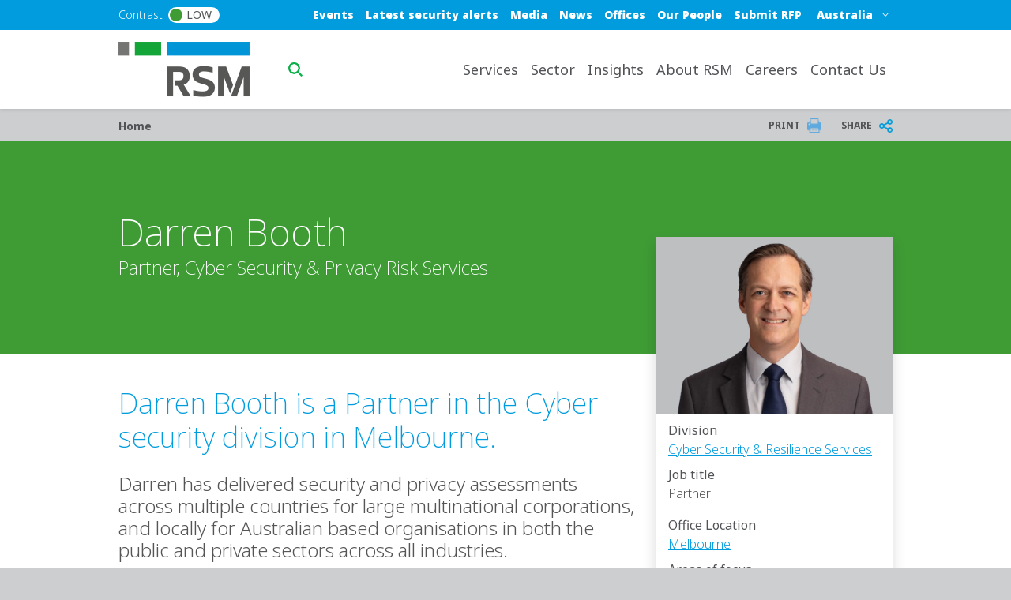

--- FILE ---
content_type: text/html; charset=UTF-8
request_url: https://www.rsm.global/australia/people/darren-booth
body_size: 40999
content:

 
<!DOCTYPE html>
<html lang="en" dir="ltr" prefix="og: https://ogp.me/ns#">
	<head>
		<meta charset="utf-8" />
<script async src="https://www.googletagmanager.com/gtag/js?id=G-290194309"></script>
<script>window.dataLayer = window.dataLayer || [];function gtag(){dataLayer.push(arguments)};gtag("js", new Date());gtag("set", "developer_id.dMDhkMT", true);gtag("config", "G-290194309", {"groups":"default","page_placeholder":"PLACEHOLDER_page_location"});gtag("config", "G-63WS2D8PP4", {"groups":"default","page_placeholder":"PLACEHOLDER_page_location"});</script>
<meta name="description" content="Darren Booth is a Partner in the Cyber security division at RSM Melbourne. He brings extensive experience in cybersecurity and resilience services, cloud security, technical security assessments, and information risk management across diverse sectors." />
<link rel="canonical" href="https://www.rsm.global/australia/people/darren-booth" />
<link rel="shortlink" href="https://www.rsm.global/australia/node/290" />
<meta name="robots" content="index, follow" />
<link rel="image_src" href="https://res.cloudinary.com/rsmglobal/image/fetch/t_default/f_auto/q_auto/https://www.rsm.global/australia/sites/default/files/media/profile-pictures/Darren-Booth%20%28updated%29_0.png" />
<meta property="og:site_name" content="RSM Australia" />
<meta property="og:type" content="article" />
<meta property="og:url" content="https://www.rsm.global/australia/people/darren-booth" />
<meta property="og:title" content="Darren Booth" />
<meta property="og:image" content="https://res.cloudinary.com/rsmglobal/image/fetch/t_default/f_auto/q_auto/https://www.rsm.global/australia/sites/default/files/media/profile-pictures/Darren-Booth%20%28updated%29_0.png" />
<meta property="og:updated_time" content="2025-09-13T01:48:20+10:00" />
<meta property="article:published_time" content="2022-09-26T14:35:51+10:00" />
<meta property="article:modified_time" content="2025-09-13T01:48:20+10:00" />
<meta name="Generator" content="Drupal 10 (https://www.drupal.org)" />
<meta name="MobileOptimized" content="width" />
<meta name="HandheldFriendly" content="true" />
<meta name="viewport" content="width=device-width, initial-scale=1.0" />
<script type="text/javascript" src="https://cookie-cdn.cookiepro.com/consent/23bc4f25-5b4e-48a1-8ccb-46385d465ad9/OtAutoBlock.js"></script>
<script src="https://cookie-cdn.cookiepro.com/scripttemplates/otSDKStub.js" data-document-language="true" type="text/javascript" charset="UTF-8" data-domain-script="23bc4f25-5b4e-48a1-8ccb-46385d465ad9"></script>
<script type="text/javascript">
function OptanonWrapper() { }
</script>
<script></script>
<link rel="alternate" hreflang="en-au" href="https://www.rsm.global/australia/people/darren-booth" />
<script>window.a2a_config=window.a2a_config||{};a2a_config.callbacks=[];a2a_config.overlays=[];a2a_config.templates={};var a2a_config = a2a_config || {};
a2a_config.onclick =  2;</script>

		<title>Darren Booth | National Head of Cyber Security &amp; Privacy Services | RSM Melbourne</title>
		<link rel="stylesheet" media="all" href="/australia/sites/default/files/css/css_jJhrf7T05XZVkADPD5n7_-y1TRTpwf2Crkxq5HEfgao.css?delta=0&amp;language=en&amp;theme=rsm_global_platform_2022&amp;include=[base64]" />
<link rel="stylesheet" media="all" href="//cdnjs.cloudflare.com/ajax/libs/font-awesome/6.6.0/css/all.min.css" />
<link rel="stylesheet" media="all" href="/australia/sites/default/files/css/css_6CPMZaufFbs0HnhUGFrxPBT-OWAa1k1yz5dGPB0Crf0.css?delta=2&amp;language=en&amp;theme=rsm_global_platform_2022&amp;include=[base64]" />
<link rel="stylesheet" media="all" href="/australia/sites/default/files/css/css_2JWuSnoIy_osAvexdfSbVxVK0XE_rV1hW1tQ2_5KNGQ.css?delta=3&amp;language=en&amp;theme=rsm_global_platform_2022&amp;include=[base64]" />

		

        <link rel="icon" type="image/png" href="https://res.cloudinary.com/rsmglobal/image/fetch/t_default/f_auto/q_auto/https://www.rsm.global/australia/profiles/rsm_global_platform/themes/rsm_global_platform_2022/images/favicons/favicon-32x32.png" sizes="32x32">
        <link rel="icon" type="image/png" href="https://res.cloudinary.com/rsmglobal/image/fetch/t_default/f_auto/q_auto/https://www.rsm.global/australia/profiles/rsm_global_platform/themes/rsm_global_platform_2022/images/favicons/android-chrome-192x192.png" sizes="192x192">
        <link rel="icon" type="image/png" href="https://res.cloudinary.com/rsmglobal/image/fetch/t_default/f_auto/q_auto/https://www.rsm.global/australia/profiles/rsm_global_platform/themes/rsm_global_platform_2022/images/favicons/favicon-96x96.png" sizes="96x96">
        <link rel="icon" type="image/png" href="https://res.cloudinary.com/rsmglobal/image/fetch/t_default/f_auto/q_auto/https://www.rsm.global/australia/profiles/rsm_global_platform/themes/rsm_global_platform_2022/images/favicons/favicon-16x16.png" sizes="16x16">

        <!-- Add to homescreen for Safari on iOS -->
        <link rel="apple-touch-icon" sizes="57x57" href="https://res.cloudinary.com/rsmglobal/image/fetch/t_default/f_auto/q_auto/https://www.rsm.global/australia/profiles/rsm_global_platform/themes/rsm_global_platform_2022/images/favicons/apple-touch-icon-57x57.png">
        <link rel="apple-touch-icon" sizes="60x60" href="https://res.cloudinary.com/rsmglobal/image/fetch/t_default/f_auto/q_auto/https://www.rsm.global/australia/profiles/rsm_global_platform/themes/rsm_global_platform_2022/images/favicons/apple-touch-icon-60x60.png">
        <link rel="apple-touch-icon" sizes="72x72" href="https://res.cloudinary.com/rsmglobal/image/fetch/t_default/f_auto/q_auto/https://www.rsm.global/australia/profiles/rsm_global_platform/themes/rsm_global_platform_2022/images/favicons/apple-touch-icon-72x72.png">
        <link rel="apple-touch-icon" sizes="76x76" href="https://res.cloudinary.com/rsmglobal/image/fetch/t_default/f_auto/q_auto/https://www.rsm.global/australia/profiles/rsm_global_platform/themes/rsm_global_platform_2022/images/favicons/apple-touch-icon-76x76.png">
        <link rel="apple-touch-icon" sizes="114x114" href="https://res.cloudinary.com/rsmglobal/image/fetch/t_default/f_auto/q_auto/https://www.rsm.global/australia/profiles/rsm_global_platform/themes/rsm_global_platform_2022/images/favicons/apple-touch-icon-114x114.png">
        <link rel="apple-touch-icon" sizes="120x120" href="https://res.cloudinary.com/rsmglobal/image/fetch/t_default/f_auto/q_auto/https://www.rsm.global/australia/profiles/rsm_global_platform/themes/rsm_global_platform_2022/images/favicons/apple-touch-icon-120x120.png">
        <link rel="apple-touch-icon" sizes="144x144" href="https://res.cloudinary.com/rsmglobal/image/fetch/t_default/f_auto/q_auto/https://www.rsm.global/australia/profiles/rsm_global_platform/themes/rsm_global_platform_2022/images/favicons/apple-touch-icon-144x144.png">
        <link rel="apple-touch-icon" sizes="152x152" href="https://res.cloudinary.com/rsmglobal/image/fetch/t_default/f_auto/q_auto/https://www.rsm.global/australia/profiles/rsm_global_platform/themes/rsm_global_platform_2022/images/favicons/apple-touch-icon-152x152.png">
        <link rel="apple-touch-icon" sizes="180x180" href="https://res.cloudinary.com/rsmglobal/image/fetch/t_default/f_auto/q_auto/https://www.rsm.global/australia/profiles/rsm_global_platform/themes/rsm_global_platform_2022/images/favicons/apple-touch-icon-180x180.png">

        <!-- Google Tag Manager -->
        <script>
            (function(w,d,s,l,i){w[l]=w[l]||[];w[l].push({'gtm.start':
            new Date().getTime(),event:'gtm.js'});var f=d.getElementsByTagName(s)[0],
            j=d.createElement(s),dl=l!='dataLayer'?'&l='+l:'';j.async=true;j.src=
            'https://www.googletagmanager.com/gtm.js?id='+i+dl;f.parentNode.insertBefore(j,f);
            })(window,document,'script','dataLayer','GTM-T2WHS3');
        </script>
        <!-- End Google Tag Manager -->

        <!-- Add centrally-managed CSS and JS from static assets site -->
        <!-- Check if the site is live or not -->
                    <link rel="stylesheet" type="text/css" href="https://test.rsm-static-assets.pages.dev/css/global.css" />
            <script src="https://test.rsm-static-assets.pages.dev/js/global.js"></script>
        
                <script>
            /* Google Tag Manager */
(function(w,d,s,l,i){w[l]=w[l]||[];w[l].push({'gtm.start':
new Date().getTime(),event:'gtm.js'});var f=d.getElementsByTagName(s)[0],
j=d.createElement(s),dl=l!='dataLayer'?'&l='+l:'';j.async=true;j.src=
'https://www.googletagmanager.com/gtm.js?id='+i+dl;f.parentNode.insertBefore(j,f);
})(window,document,'script','dataLayer','GTM-PNQRPM');
</script>

<!-- Google Tag Manager NoScript -->
<noscript><iframe src="https://www.googletagmanager.com/ns.html?id=GTM-PNQRPM"
height="0" width="0" style="display:none;visibility:hidden"></iframe></noscript>

<!-- iFrame URL Parameter Handler -->
<script>
document.addEventListener('DOMContentLoaded', function () {
  const search = window.location.search;
  const myIframe = document.querySelector('#myIframe');
  if (myIframe) {  // Add this check
    myIframe.src = myIframe.src + search;
  }
});
</script>

<!--  below is JS to automatically add a specific CC and subject prefix to all bio mailto links -->
<script>
/*
 * CUSTOM UNSUPPORTED CODE - Added 20/02/25 - 3B ticket #24464
 * 
 * This code automatically:
 *   1. Adds/Prefixes the subject line with "RSM Website enquiry | "
 *   2. Adds rsmmarketing@rsm.com.au as CC to mailto links
 * 
 * This is a custom solution that is not part of the standard codebase.
 * It is not covered by regular testing and maintenance.
 * No guarantee of functionality with future updates.
 * 
 * Remove this script if email CC or subject functionality issues occur.
 */
document.addEventListener('DOMContentLoaded', () => {
    const modifyLinks = () => {
        document.querySelectorAll('.field-email a[href^="mailto:"]').forEach(link => {
            // Skip if we've already modified this link
            if (link.dataset.ccModified) return;
            
            const url = new URL(link.href);
            const params = new URLSearchParams(url.search);

            // Handle subject: prepend our prefix if subject exists, otherwise set it
            const subjectPrefix = 'RSM Website enquiry | ';
            if (params.has('subject')) {
                const existingSubject = params.get('subject');
                // Avoid double prefixing if script runs again
                if (!existingSubject.startsWith(subjectPrefix)) {
                    params.set('subject', subjectPrefix + existingSubject);
                }
            } else {
                params.set('subject', subjectPrefix.trim());
            }

            // Add CC (replace old rsmenquiries@rsm.com.au with rsmmarketing@rsm.com.au)
            params.set(
                'cc',
                params.has('cc')
                    ? params.get('cc') + ',rsmmarketing@rsm.com.au'
                    : 'rsmmarketing@rsm.com.au'
            );
            
            link.href = 'mailto:' + url.pathname + '?' + params.toString();
            
            // Mark this link as modified
            link.dataset.ccModified = 'true';
        });
    };
    
    modifyLinks();
    new MutationObserver(modifyLinks).observe(document.body, {childList: true, subtree: true});
});
        </script>

                <style>
            /* Homepage H1 text top rectangle alignment above 779px */
@media (min-width: 779px) {
  #hero-text .top_rec { right: 47px; }
.paragraph--type--homepage-hero-banner .hero-text-frontpage {margin:-39px 67px;}
}

/* Hide heirarchical search checkbox node counts only if they have children */
.ais-RefinementList-list-hierarchy-ul > label:has(+ li) .ais-RefinementList-count {
    display: none;
}
        </style>
    </head>
	<body class="not-logged-in">
        <!-- Google Tag Manager (noscript) -->
        <noscript><iframe src="https://www.googletagmanager.com/ns.html?id=GTM-T2WHS3" height="0" width="0" style="display:none;visibility:hidden"></iframe></noscript>
        <!-- End Google Tag Manager (noscript) -->
        
        
          <div class="dialog-off-canvas-main-canvas" data-off-canvas-main-canvas>
    
	
<div id="page-wrapper">
	<div id="page" class="page nav-down container-full-width shadow-sm rsm-firm">
		<header id="header" class="site-header js-site-header shadow-sm col-12" role="banner">
	<a href="#main-content" class="screen-reader-focusable skip-link">
		Skip to main content
	</a>
	<div class="site-header-desktop d-none d-xl-block">
		<div
			class="site-header__top">

						
			<div class="header-regions ">
				<div class="header-regions__container container-xl">
					<div class="high-contrast-wrapper col-sm-2">
						<label class="high-contrast switch" id="high-contrast">
							<p>Contrast</p>
							<input type="checkbox">
							<span class="slider round">
								<span class="circle"></span>
								<p>Low</p>
							</span>
						</label>
					</div>
					
					<div class="header-regions__blocks col-sm-10 d-flex justify-content-end align-items-center">
						<div class="top-blue-nav">      <div class="header_links">
      <nav role="navigation" aria-labelledby="block-bluetopnav-menu" id="block-bluetopnav">
            
  <h2 class="visually-hidden" id="block-bluetopnav-menu">Blue top nav</h2>
  

        
              <ul region="header_links" block="bluetopnav" class="menu">
                    <li class="menu-item" role="menuitem">
        <a href="/australia/events">Events</a>
              </li>
                <li class="menu-item" role="menuitem">
        <a href="https://www.rsm.global/australia/latest-scam-fraud-and-security-alert">Latest security alerts</a>
              </li>
                <li class="menu-item" role="menuitem">
        <a href="https://www.rsm.global/australia/media-enquiries">Media</a>
              </li>
                <li class="menu-item" role="menuitem">
        <a href="/australia/news" data-drupal-link-system-path="node/1">News</a>
              </li>
                <li class="menu-item" role="menuitem">
        <a href="/australia/offices">Offices</a>
              </li>
                <li class="menu-item" role="menuitem">
        <a href="https://www.rsm.global/australia/search/people">Our People</a>
              </li>
                <li class="menu-item" role="menuitem">
        <a href="https://www.rsm.global/australia/submit-rfp-tenders?utm_source=Drupal&amp;utm_medium=top-nav-menu&amp;utm_campaign=BAU&amp;rsm_source=Drupal&amp;rsm_medium=top-nav-menu&amp;rsm_campaign=BAU">Submit RFP</a>
              </li>
        </ul>
  


  </nav>

    </div>
  </div>
						      <div class="header_regions">
      <div class="worldwide-dropdown rsm-wwdd">
  <label for="jump-menu-wwdd" class="visually-hidden">Select a region or country</label>
  <div class="marker-icon" aria-hidden="true">
    <span class="iconify" data-icon="carbon:location" role="img" aria-label="location"></span>
  </div>
  <select class="jump-menu-wwdd js-jump-menu-wwdd sitename" id="jump-menu-wwdd" name="jump">
    <option value="Australia">Australia</option>
  </select>
  <div id="wwdd-dropdown-status" aria-live="polite" class="visually-hidden"></div>
</div>
    </div>
  </div>
				</div>
			</div>
		</div>
		<div class="site-header__main">
			<div class="container-xl header-main__container">
				<div class="site-header__logo-wrapper col-sm-2">
					<a id="logo" class="site-header__logo" title="home" href="https://www.rsm.global/australia/" aria-label="Go to homepage">
						<img src="https://res.cloudinary.com/rsmglobal/image/fetch/t_default/f_auto/q_auto/https://www.rsm.global/australia/profiles/rsm_global_platform/themes/rsm_global_platform_2022/images/logo@2x.png" alt="Home">
					</a>
				</div>
				<div class="site-header__right col-sm-10 d-flex justify-content-end">
					<div class="site-header__search">
													      <div class="header_search">
      <div class="header-search d-flex justify-content-end">
	<input type="text" placeholder="Search" id="main-search" name="main-search">
	<button type="button" id="search-icon" aria-label="Search icon" title="Search icon" aria-label="search icon"></button>
</div>

    </div>
  
											</div>
					<div class="site-header__menu">
						
						<nav role="navigation" aria-labelledby="block-mainnavigation-desktop-menu" id="block-mainnavigation-desktop">
            
  <h2 class="visually-hidden" id="block-mainnavigation-desktop-menu">Main navigation desktop</h2>
  

        

<nav class="site-menu-desktop navbar navbar-expand-lg ps-3 d-none d-lg-block">
	<div
		class="collapse navbar-collapse justify-content-end" id="main">
				<ul class="navbar-nav" role="menu">
												<li class="nav-item dropdown lv-0 " role="menuitem">
						<a class="nav-link dropdown-toggle" id="services-desktop" data-bs-auto-close="outside" data-bs-toggle="dropdown" aria-haspopup="true" aria-expanded="false">
							Services
							<span class="iconify arrow-down" data-icon="ic:baseline-keyboard-arrow-down" data-width="16"></span>
						</a>
						<ul class="dropdown-menu container-xl" role="menu" aria-labelledby="services">
							<li class="d-flex shadow h-100 inner-menu-div">
																								<ul class="nav nav-tabs flex-column">
																																									<li class="dropdown-item lv-1 nav-title " role="menuitem">
												<p class="p_menu_item_h2">Explore our solutions and services</p>
											</li>
																																																																<li class="dropdown-item lv-1 " role="menuitem">
																											<button class="active" id="services-assurance-desktop-tab" data-bs-toggle="tab" data-bs-target="#services-assurance-desktop" type="button" role="tab" aria-controls="assurance" aria-selected="false" aria-label="assurance link" title="assurance link">
															Assurance
															<span class="iconify arrow-right" data-icon="ic:baseline-keyboard-arrow-right" data-width="16"></span>
														</button>
																									</li>
																																																																											<li class="dropdown-item lv-1 " role="menuitem">
																											<button class="" id="services-tax-desktop-tab" data-bs-toggle="tab" data-bs-target="#services-tax-desktop" type="button" role="tab" aria-controls="tax" aria-selected="false" aria-label="tax link" title="tax link">
															Tax
															<span class="iconify arrow-right" data-icon="ic:baseline-keyboard-arrow-right" data-width="16"></span>
														</button>
																									</li>
																																																																											<li class="dropdown-item lv-1 " role="menuitem">
																											<button class="" id="services-consulting-desktop-tab" data-bs-toggle="tab" data-bs-target="#services-consulting-desktop" type="button" role="tab" aria-controls="consulting" aria-selected="false" aria-label="consulting link" title="consulting link">
															Consulting
															<span class="iconify arrow-right" data-icon="ic:baseline-keyboard-arrow-right" data-width="16"></span>
														</button>
																									</li>
																																																																											<li class="dropdown-item lv-1 " role="menuitem">
																											<button class="" id="services-business-services-desktop-tab" data-bs-toggle="tab" data-bs-target="#services-business-services-desktop" type="button" role="tab" aria-controls="business-services" aria-selected="false" aria-label="business-services link" title="business-services link">
															Business services
															<span class="iconify arrow-right" data-icon="ic:baseline-keyboard-arrow-right" data-width="16"></span>
														</button>
																									</li>
																																																																											<li class="dropdown-item lv-1 " role="menuitem">
																											<button class="" id="services-private-wealth-desktop-tab" data-bs-toggle="tab" data-bs-target="#services-private-wealth-desktop" type="button" role="tab" aria-controls="private-wealth" aria-selected="false" aria-label="private-wealth link" title="private-wealth link">
															Private wealth
															<span class="iconify arrow-right" data-icon="ic:baseline-keyboard-arrow-right" data-width="16"></span>
														</button>
																									</li>
																																																																											<li class="dropdown-item lv-1 " role="menuitem">
																											<button class="" id="services-digital-solutions-desktop-tab" data-bs-toggle="tab" data-bs-target="#services-digital-solutions-desktop" type="button" role="tab" aria-controls="digital-solutions" aria-selected="false" aria-label="digital-solutions link" title="digital-solutions link">
															Digital solutions
															<span class="iconify arrow-right" data-icon="ic:baseline-keyboard-arrow-right" data-width="16"></span>
														</button>
																									</li>
																																						</ul>

																<div class="tab-content" id="myTabContent">
																																																												<div class="tab-pane active h-100 main-menu-container" id="services-assurance-desktop" role="tabpanel" aria-labelledby="pane-A">
												<div class="d-flex h-100 main-menu-inner-wrap">
																										
																																							
																																								
																																																																																																																																																																																																																																	
																										
																																							
																										<ul class="tab-pane--nav d-flex flex-column col-4">
																																												
																																																																																																																																																																																																																																																																																																																																																																																																																																																							
																																																																<ul class="second_level_ul_header">
																		<li class="second_level_li_header" role="menuitem">
																																							<a class="second_level_link" target="_self" href="https://www.rsm.global/australia/service/audit-and-assurance?utm_source=Drupal&amp;utm_medium=main-menu&amp;utm_campaign=BAU&amp;rsm_source=Drupal&amp;rsm_medium=main-menu&amp;rsm_campaign=BAU">AUDIT ►</a>
																																					</li>

																																																							<ul class="third_level_child_items_ul">
																																									<li role="menuitem">
																																													<a target="_self" href="https://www.rsm.global/australia/service/risk-advisory-services/internal-audit?utm_source=Drupal&amp;utm_medium=main-menu&amp;utm_campaign=BAU&amp;rsm_source=Drupal&amp;rsm_medium=main-menu&amp;rsm_campaign=BAU">Internal audit </a>
																																											</li>
																																									<li role="menuitem">
																																													<a target="_self" href="https://www.rsm.global/australia/service/audit-and-assurance/financial-statement-audits?utm_source=Drupal&amp;utm_medium=main-menu&amp;utm_campaign=BAU&amp;rsm_source=Drupal&amp;rsm_medium=main-menu&amp;rsm_campaign=BAU">Financial statement audits </a>
																																											</li>
																																									<li role="menuitem">
																																													<a target="_self" href="https://www.rsm.global/australia/service/audit-and-assurance/cfo-advisory?utm_source=Drupal&amp;utm_medium=main-menu&amp;utm_campaign=BAU&amp;rsm_source=Drupal&amp;rsm_medium=main-menu&amp;rsm_campaign=BAU">CFO advisory services</a>
																																											</li>
																																									<li role="menuitem">
																																													<a target="_self" href="https://www.rsm.global/australia/service/risk-advisory-services/environmental-social-and-governance-esg-services">ESG assurance</a>
																																											</li>
																																									<li role="menuitem">
																																													<a target="_self" href="https://www.rsm.global/australia/service/audit-and-assurance/financial-reporting-advice?utm_source=Drupal&amp;utm_medium=main-menu&amp;utm_campaign=BAU&amp;rsm_source=Drupal&amp;rsm_medium=main-menu&amp;rsm_campaign=BAU">Financial reporting &amp; advice</a>
																																											</li>
																																							</ul>
																																			</ul>
																															
																																																																										
																																																																																																																																																																																																																																																																																																																																																																																																																																																																																												
															
																																																																										
																																																																																																																																																																																																																																																																																																																																																																																																																																																																																												
															
																																													</ul>
															<ul class="tab-pane--nav d-flex flex-column col-6">
																																																																											
																																																																																																																																																																																																																																																																																																																																																																																																																																																																																												
															
																																																																										
																																																																																																																																																																																																																																																																																																																																																																																																																																																																																												
															
																																																																										
																																																																																																																																																																																																																																																																																																																																																																																																																																																																																												
															
																																																									</ul>

																																								<ul class="tab-pane--nav d-flex flex-column col-4">
																															
						<div class="clearfix text-formatted field field--name-field-body field--type-text-long field--label-hidden field__item"><div style="background-color:#006E9D;padding:25px;"><p style="font-size:30px;line-height:35px;"><span>Helping you build trust, transparency and maintain resilience.</span></p><p style="font-size:23px;line-height:26px;">RSM provides audit services that explain your business’s history, manage the present state of affairs and build a plan for the future.</p><p class="text-align-right"><a href="https://www.rsm.global/australia/service/audit-and-assurance?utm_source=website&amp;utm_medium=menu&amp;utm_campaign=BAU&amp;rsm_source=website&amp;rsm_medium=menu&amp;rsm_campaign=BAU"><span style="background-color:hsl( 114, 49%, 41% );color:hsl( 0, 0%, 100% );">&nbsp;Learn more &gt;&gt;</span></a><span style="background-color:hsl( 114, 49%, 41% );color:hsl( 0, 0%, 100% );">&nbsp;</span></p></div></div>
			
																													</ul>
																									</div>
											</div>
																																																			<div class="tab-pane  h-100 main-menu-container" id="services-tax-desktop" role="tabpanel" aria-labelledby="pane-A">
												<div class="d-flex h-100 main-menu-inner-wrap">
																										
																																							
																																								
																																																																																																																																																																																																																																																																																																																														
																										
																																							
																										<ul class="tab-pane--nav d-flex flex-column col-4">
																																												
																																																																																																																																																																																																																																																																																																																																																																																																																																																																																																																																																																																																																																																													
																																																																<ul class="second_level_ul_header">
																		<li class="second_level_li_header" role="menuitem">
																																							<a class="second_level_link" target="_self" href="https://www.rsm.global/australia/service/tax-advisory?utm_source=Drupal&amp;utm_medium=main-menu&amp;utm_campaign=BAU&amp;rsm_source=Drupal&amp;rsm_medium=main-menu&amp;rsm_campaign=BAU"> CORPORATE TAX SERVICES ►</a>
																																					</li>

																																																							<ul class="third_level_child_items_ul">
																																									<li role="menuitem">
																																													<a target="_self" href="https://www.rsm.global/australia/service/tax-advisory/global-employer-services">Global Employer Services (GES)</a>
																																											</li>
																																									<li role="menuitem">
																																													<a target="_self" href="/australia/service/tax-advisory/international-tax">International Tax</a>
																																											</li>
																																									<li role="menuitem">
																																													<a target="_self" href="https://www.rsm.global/australia/service/tax-advisory/rd-tax-incentive?utm_source=Drupal&amp;utm_medium=main-menu&amp;utm_campaign=BAU&amp;rsm_source=Drupal&amp;rsm_medium=main-menu&amp;rsm_campaign=BAU">R&amp;D tax incentive </a>
																																											</li>
																																									<li role="menuitem">
																																													<a target="_self" href="https://www.rsm.global/australia/service/tax-advisory/gst-consulting-and-compliance?utm_source=Drupal&amp;utm_medium=main-menu&amp;utm_campaign=BAU&amp;rsm_source=Drupal&amp;rsm_medium=main-menu&amp;rsm_campaign=BAU">GST consulting and compliance</a>
																																											</li>
																																									<li role="menuitem">
																																													<a target="_self" href="https://www.rsm.global/australia/service/corporate-finance/capital-markets-ipo-support-services?utm_source=Drupal&amp;utm_medium=main-menu&amp;utm_campaign=BAU&amp;rsm_source=Drupal&amp;rsm_medium=main-menu&amp;rsm_campaign=BAU">Capital Markets &amp; IPO Support Services </a>
																																											</li>
																																									<li role="menuitem">
																																													<a target="_self" href="https://www.rsm.global/australia/service/audit-and-assurance/financial-reporting-advice?utm_source=Drupal&amp;utm_medium=main-menu&amp;utm_campaign=BAU&amp;rsm_source=Drupal&amp;rsm_medium=main-menu&amp;rsm_campaign=BAU">Financial reporting and advice </a>
																																											</li>
																																									<li role="menuitem">
																																													<a target="_self" href="https://www.rsm.global/australia/service/tax-advisory/government-grants?utm_source=Drupal&amp;utm_medium=main-menu&amp;utm_campaign=BAU&amp;rsm_source=Drupal&amp;rsm_medium=main-menu&amp;rsm_campaign=BAU">Government grants </a>
																																											</li>
																																									<li role="menuitem">
																																													<a target="_self" href="https://www.rsm.global/australia/service/tax-advisory/tax-compliance?utm_source=Drupal&amp;utm_medium=main-menu&amp;utm_campaign=BAU&amp;rsm_source=Drupal&amp;rsm_medium=main-menu&amp;rsm_campaign=BAU">Tax compliance</a>
																																											</li>
																																							</ul>
																																			</ul>
																															
																																																																										
																																																																																																																																																																																																																																																																																																																																																																																																																																																																																																																																																																																																																																																																																																		
															
																																																																										
																																																																																																																																																																																																																																																																																																																																																																																																																																																																																																																																																																																																																																																																																																		
															
																																																																										
																																																																																																																																																																																																																																																																																																																																																																																																																																																																																																																																																																																																																																																																																																		
															
																																																																										
																																																																																																																																																																																																																																																																																																																																																																																																																																																																																																																																																																																																																																																																																																		
															
																																													</ul>
															<ul class="tab-pane--nav d-flex flex-column col-6">
																																																																											
																																																																																																																																																																																																																																																																																																																																																																																																																																																																																																																																																																																																																																																																																																		
															
																																																																										
																																																																																																																																																																																																																																																																																																																																																																																																																																																																																																																																																																																																																																																																																																		
															
																																																																										
																																																																																																																																																																																																																																																																																																																																																																																																																																																																																																																																																																																																																																																																																																		
															
																																																																										
																																																																																																																																																																																																																																																																																																																																																																																																																																																																																																																																																																																																																																																																																																		
															
																																																									</ul>

																																								<ul class="tab-pane--nav d-flex flex-column col-4">
																															
						<div class="clearfix text-formatted field field--name-field-body field--type-text-long field--label-hidden field__item"><div style="background-color:#006E9D;padding:25px;"><p style="font-size:30px;line-height:35px;"><span>Expert tax solutions that focus on your total business picture</span></p><p style="font-size:23px;line-height:26px;">Helping businesses navigate complex tax environments, manage compliance, and identify strategic opportunities to minimise tax and maximise value.</p><p class="text-align-right"><a href="https://www.rsm.global/australia/service/tax-advisory?utm_source=website&amp;utm_medium=menu&amp;utm_campaign=BAU&amp;rsm_source=website&amp;rsm_medium=menu&amp;rsm_campaign=BAU"><span style="background-color:hsl( 114, 49%, 41% );color:hsl( 0, 0%, 100% );">&nbsp;Learn more &gt;&gt;</span></a><span style="background-color:hsl( 114, 49%, 41% );color:hsl( 0, 0%, 100% );">&nbsp;</span></p></div></div>
			
																													</ul>
																									</div>
											</div>
																																																			<div class="tab-pane  h-100 main-menu-container" id="services-consulting-desktop" role="tabpanel" aria-labelledby="pane-A">
												<div class="d-flex h-100 main-menu-inner-wrap">
																										
																																							
																																								
																																																							
																																																																																																																																																																																																																																															
																																																																																																																																																																																																																																																																																																													
																																																																																																																																																																																																																																																																																															
																										
																																							
																										<ul class="tab-pane--nav d-flex flex-column col-4">
																																												
																																																																																																																																																																																																																																																																																																																																																																																																																																																																																																																																																																																																																																																																																																																																																																																																																																																																																																																																																																																																																																																																																																																																																																																																																																																																																																																																																																																																																																																																																																																																																																																		
																																																																<a class="second_lv_header_childess_a" target="_self" role="menuitem" href="https://www.rsm.global/australia/service/consulting-services">CONSULTING ► </a>

																																															
																																																																										
																																																																																																																																																																																																																																																																																																																																																																																																																																																																																																																																																																																																																																																																																																																																																																																																																																																																																																																																																																																																																																																																																																																																																																																																																																																																																																																																																																																																																																																																																																																																																																																		
																																																																<ul class="second_level_ul_header">
																		<li class="second_level_li_header" role="menuitem">
																																							<a class="second_level_link" target="_self" href="https://www.rsm.global/australia/service/corporate-finance?utm_source=Drupal&amp;utm_medium=main-menu&amp;utm_campaign=BAU&amp;rsm_source=Drupal&amp;rsm_medium=main-menu&amp;rsm_campaign=BAU">Corporate Finance </a>
																																					</li>

																																																							<ul class="third_level_child_items_ul">
																																									<li role="menuitem">
																																													<a target="_self" href="https://www.rsm.global/australia/service/corporate-finance/mergers-acquisitions-and-divestments?utm_source=Drupal&amp;utm_medium=main-menu&amp;utm_campaign=BAU&amp;rsm_source=Drupal&amp;rsm_medium=main-menu&amp;rsm_campaign=BAU">Business Sales, Mergers &amp; Acquisitions </a>
																																											</li>
																																									<li role="menuitem">
																																													<a target="_self" href="https://www.rsm.global/australia/service/corporate-finance/due-diligence?utm_source=Drupal&amp;utm_medium=main-menu&amp;utm_campaign=BAU&amp;rsm_source=Drupal&amp;rsm_medium=main-menu&amp;rsm_campaign=BAU">Due Diligence </a>
																																											</li>
																																									<li role="menuitem">
																																													<a target="_self" href="https://www.rsm.global/australia/service/corporate-finance/financial-modelling?utm_source=Drupal&amp;utm_medium=main-menu&amp;utm_campaign=BAU&amp;rsm_source=Drupal&amp;rsm_medium=main-menu&amp;rsm_campaign=BAU">Financial modelling</a>
																																											</li>
																																									<li role="menuitem">
																																													<a target="_self" href="https://www.rsm.global/australia/service/corporate-finance/capital-markets-ipo-support-services?utm_source=Drupal&amp;utm_medium=main-menu&amp;utm_campaign=BAU&amp;rsm_source=Drupal&amp;rsm_medium=main-menu&amp;rsm_campaign=BAU">Capital Markets &amp; IPO Support Services </a>
																																											</li>
																																									<li role="menuitem">
																																													<a target="_self" href="https://www.rsm.global/australia/service/corporate-finance/commercial-valuation-and-expert-reports">Commercial valuation and expert reports</a>
																																											</li>
																																							</ul>
																																			</ul>
																															
																																																																										
																																																																																																																																																																																																																																																																																																																																																																																																																																																																																																																																																																																																																																																																																																																																																																																																																																																																																																																																																																																																																																																																																																																																																																																																																																																																																																																																																																																																																																																																																																																																																																																																																							
															
																																																																										
																																																																																																																																																																																																																																																																																																																																																																																																																																																																																																																																																																																																																																																																																																																																																																																																																																																																																																																																																																																																																																																																																																																																																																																																																																																																																																																																																																																																																																																																																																																																																																																																																							
															
																																																																										
																																																																																																																																																																																																																																																																																																																																																																																																																																																																																																																																																																																																																																																																																																																																																																																																																																																																																																																																																																																																																																																																																																																																																																																																																																																																																																																																																																																																																																																																																																																																																																																																																							
															
																																																																										
																																																																																																																																																																																																																																																																																																																																																																																																																																																																																																																																																																																																																																																																																																																																																																																																																																																																																																																																																																																																																																																																																																																																																																																																																																																																																																																																																																																																																																																																																																																																																																																																																							
															
																																																																										
																																																																																																																																																																																																																																																																																																																																																																																																																																																																																																																																																																																																																																																																																																																																																																																																																																																																																																																																																																																																																																																																																																																																																																																																																																																																																																																																																																																																																																																																																																																																																																																																																							
															
																																																																										
																																																																																																																																																																																																																																																																																																																																																																																																																																																																																																																																																																																																																																																																																																																																																																																																																																																																																																																																																																																																																																																																																																																																																																																																																																																																																																																																																																																																																																																																																																																																																																																		
																																																																<ul class="second_level_ul_header">
																		<li class="second_level_li_header" role="menuitem">
																																							<a class="second_level_link" target="_self" href="/australia/service/risk-advisory-services">Risk Advisory Services </a>
																																					</li>

																																																							<ul class="third_level_child_items_ul">
																																									<li role="menuitem">
																																													<a target="_self" href="/australia/service/risk-advisory-services/cyber-security-services">Cyber security services</a>
																																											</li>
																																									<li role="menuitem">
																																													<a target="_self" href="/australia/service/risk-advisory-services/esg-services">ESG services</a>
																																											</li>
																																									<li role="menuitem">
																																													<a target="_self" href="/australia/service/risk-advisory-services/fraud-and-forensic-services">Fraud and forensics</a>
																																											</li>
																																									<li role="menuitem">
																																													<a target="_self" href="/australia/service/risk-advisory-services/probity-advice-and-assurance">Probity Advice and Assurance</a>
																																											</li>
																																									<li role="menuitem">
																																													<a target="_self" href="/australia/service/risk-advisory-services/procurement-consulting">Procurement consulting services</a>
																																											</li>
																																									<li role="menuitem">
																																													<a target="_self" href="/australia/service/risk-advisory-services/risk-assurance">Risk assurance</a>
																																											</li>
																																									<li role="menuitem">
																																													<a target="_self" href="/australia/service/risk-advisory-services/workplace-assurance-services">Workplace assurance</a>
																																											</li>
																																							</ul>
																																			</ul>
																															
																																													</ul>
															<ul class="tab-pane--nav d-flex flex-column col-4">
																																																																											
																																																																																																																																																																																																																																																																																																																																																																																																																																																																																																																																																																																																																																																																																																																																																																																																																																																																																																																																																																																																																																																																																																																																																																																																																																																																																																																																																																																																																																																																																																																																																																																																																							
															
																																																																										
																																																																																																																																																																																																																																																																																																																																																																																																																																																																																																																																																																																																																																																																																																																																																																																																																																																																																																																																																																																																																																																																																																																																																																																																																																																																																																																																																																																																																																																																																																																																																																																																																							
															
																																																																										
																																																																																																																																																																																																																																																																																																																																																																																																																																																																																																																																																																																																																																																																																																																																																																																																																																																																																																																																																																																																																																																																																																																																																																																																																																																																																																																																																																																																																																																																																																																																																																																																																							
															
																																																																										
																																																																																																																																																																																																																																																																																																																																																																																																																																																																																																																																																																																																																																																																																																																																																																																																																																																																																																																																																																																																																																																																																																																																																																																																																																																																																																																																																																																																																																																																																																																																																																																																																							
															
																																																																										
																																																																																																																																																																																																																																																																																																																																																																																																																																																																																																																																																																																																																																																																																																																																																																																																																																																																																																																																																																																																																																																																																																																																																																																																																																																																																																																																																																																																																																																																																																																																																																																																																							
															
																																																																										
																																																																																																																																																																																																																																																																																																																																																																																																																																																																																																																																																																																																																																																																																																																																																																																																																																																																																																																																																																																																																																																																																																																																																																																																																																																																																																																																																																																																																																																																																																																																																																																																																							
															
																																																																										
																																																																																																																																																																																																																																																																																																																																																																																																																																																																																																																																																																																																																																																																																																																																																																																																																																																																																																																																																																																																																																																																																																																																																																																																																																																																																																																																																																																																																																																																																																																																																																																																																							
															
																																																																										
																																																																																																																																																																																																																																																																																																																																																																																																																																																																																																																																																																																																																																																																																																																																																																																																																																																																																																																																																																																																																																																																																																																																																																																																																																																																																																																																																																																																																																																																																																																																																																																		
																																																																<ul class="second_level_ul_header">
																		<li class="second_level_li_header" role="menuitem">
																																							<a class="second_level_link" target="_self" href="https://www.rsm.global/australia/service/restructuring-and-insolvency">Restructuring and Insolvency</a>
																																					</li>

																																																							<ul class="third_level_child_items_ul">
																																									<li role="menuitem">
																																													<a target="_self" href="/australia/service/registered-liquidator">Registered Liquidator </a>
																																											</li>
																																									<li role="menuitem">
																																													<a target="_self" href="/australia/service/restructuring-recovery/bankruptcy-services">Bankruptcy services</a>
																																											</li>
																																									<li role="menuitem">
																																													<a target="_self" href="https://www.rsm.global/australia/service/restructuring-recovery/liquidation?utm_source=Drupal&amp;utm_medium=main-menu&amp;utm_campaign=BAU&amp;rsm_source=Drupal&amp;rsm_medium=main-menu&amp;rsm_campaign=BAU">Liquidation</a>
																																											</li>
																																									<li role="menuitem">
																																													<a target="_self" href="https://www.rsm.global/australia/service/restructuring-recovery/bankruptcy-services/voluntary-administration?utm_source=Drupal&amp;utm_medium=main-menu&amp;utm_campaign=BAU&amp;rsm_source=Drupal&amp;rsm_medium=main-menu&amp;rsm_campaign=BAU">Voluntary administration</a>
																																											</li>
																																									<li role="menuitem">
																																													<a target="_self" href="https://www.rsm.global/australia/service/restructuring-recovery/small-business-restructuring-practitioner">Small business restructuring practitioner</a>
																																											</li>
																																									<li role="menuitem">
																																													<a target="_self" href="/australia/service/restructuring-recovery/safe-harbour-protection-directors">Safe harbour protection</a>
																																											</li>
																																									<li role="menuitem">
																																													<a target="_self" href="/australia/service/restructuring-recovery/personal-insolvency">Personal Insolvency</a>
																																											</li>
																																							</ul>
																																			</ul>
																															
																																													</ul>
															<ul class="tab-pane--nav d-flex flex-column col-4">
																																																																											
																																																																																																																																																																																																																																																																																																																																																																																																																																																																																																																																																																																																																																																																																																																																																																																																																																																																																																																																																																																																																																																																																																																																																																																																																																																																																																																																																																																																																																																																																																																																																																																																																							
															
																																																																										
																																																																																																																																																																																																																																																																																																																																																																																																																																																																																																																																																																																																																																																																																																																																																																																																																																																																																																																																																																																																																																																																																																																																																																																																																																																																																																																																																																																																																																																																																																																																																																																																																							
															
																																																																										
																																																																																																																																																																																																																																																																																																																																																																																																																																																																																																																																																																																																																																																																																																																																																																																																																																																																																																																																																																																																																																																																																																																																																																																																																																																																																																																																																																																																																																																																																																																																																																																																																							
															
																																																																										
																																																																																																																																																																																																																																																																																																																																																																																																																																																																																																																																																																																																																																																																																																																																																																																																																																																																																																																																																																																																																																																																																																																																																																																																																																																																																																																																																																																																																																																																																																																																																																																																																							
															
																																																																										
																																																																																																																																																																																																																																																																																																																																																																																																																																																																																																																																																																																																																																																																																																																																																																																																																																																																																																																																																																																																																																																																																																																																																																																																																																																																																																																																																																																																																																																																																																																																																																																																																							
															
																																																																										
																																																																																																																																																																																																																																																																																																																																																																																																																																																																																																																																																																																																																																																																																																																																																																																																																																																																																																																																																																																																																																																																																																																																																																																																																																																																																																																																																																																																																																																																																																																																																																																																																							
															
																																																																										
																																																																																																																																																																																																																																																																																																																																																																																																																																																																																																																																																																																																																																																																																																																																																																																																																																																																																																																																																																																																																																																																																																																																																																																																																																																																																																																																																																																																																																																																																																																																																																																																																							
															
																																																									</ul>

																																						</div>
											</div>
																																																			<div class="tab-pane  h-100 main-menu-container" id="services-business-services-desktop" role="tabpanel" aria-labelledby="pane-A">
												<div class="d-flex h-100 main-menu-inner-wrap">
																										
																																							
																																								
																																																																																																																																																																																																																																																																														
																																																																																																																																				
																										
																																							
																										<ul class="tab-pane--nav d-flex flex-column col-4">
																																												
																																																																																																																																																																																																																																																																																																																																																																																																																																																																																																																																																																																																																																																																																																																																																																																																	
																																																																<ul class="second_level_ul_header">
																		<li class="second_level_li_header" role="menuitem">
																																							<a class="second_level_link" target="_self" href="https://www.rsm.global/australia/service/business-advisory?utm_source=Drupal&amp;utm_medium=main-menu&amp;utm_campaign=BAU&amp;rsm_source=Drupal&amp;rsm_medium=main-menu&amp;rsm_campaign=BAU">BUSINESS ADVISORY ►</a>
																																					</li>

																																																							<ul class="third_level_child_items_ul">
																																									<li role="menuitem">
																																													<a target="_self" href="/australia/service/business-advisory/accounting-and-tax">Accounting and tax</a>
																																											</li>
																																									<li role="menuitem">
																																													<a target="_self" href="/australia/service/business-advisory/cloud-and-digital">Cloud and digital</a>
																																											</li>
																																									<li role="menuitem">
																																													<a target="_self" href="/australia/service/business-advisory/business-growth">Business growth</a>
																																											</li>
																																									<li role="menuitem">
																																													<a target="_self" href="/australia/service/tax-advisory/government-grants">Government grants</a>
																																											</li>
																																									<li role="menuitem">
																																													<a target="_self" href="/australia/service/business-advisory/strategic-outsourcing">Strategic outsourcing</a>
																																											</li>
																																									<li role="menuitem">
																																													<a target="_self" href="https://www.rsm.global/australia/service/financial-services/superannuation?utm_source=Drupal&amp;utm_medium=main-menu&amp;utm_campaign=BAU&amp;rsm_source=Drupal&amp;rsm_medium=main-menu&amp;rsm_campaign=BAU">Superannuation</a>
																																											</li>
																																							</ul>
																																			</ul>
																															
																																																																										
																																																																																																																																																																																																																																																																																																																																																																																																																																																																																																																																																																																																																																																																																																																																																																																																																																						
															
																																																																										
																																																																																																																																																																																																																																																																																																																																																																																																																																																																																																																																																																																																																																																																																																																																																																																																																																						
															
																																																																										
																																																																																																																																																																																																																																																																																																																																																																																																																																																																																																																																																																																																																																																																																																																																																																																																																																						
															
																																																																										
																																																																																																																																																																																																																																																																																																																																																																																																																																																																																																																																																																																																																																																																																																																																																																																																																																						
															
																																													</ul>
															<ul class="tab-pane--nav d-flex flex-column col-6">
																																																																											
																																																																																																																																																																																																																																																																																																																																																																																																																																																																																																																																																																																																																																																																																																																																																																																																																																						
															
																																																																										
																																																																																																																																																																																																																																																																																																																																																																																																																																																																																																																																																																																																																																																																																																																																																																																																																																						
															
																																																																										
																																																																																																																																																																																																																																																																																																																																																																																																																																																																																																																																																																																																																																																																																																																																																																																																	
																																																																<ul class="second_level_ul_header">
																		<li class="second_level_li_header" role="menuitem">
																																							<a class="second_level_link" target="_self" href="/australia/service/tax-advisory/tax-compliance">Tax &amp; compliance</a>
																																					</li>

																																																							<ul class="third_level_child_items_ul">
																																									<li role="menuitem">
																																													<a target="_self" href="/australia/service/business-advisory/accounting-and-tax">Business tax</a>
																																											</li>
																																									<li role="menuitem">
																																													<a target="_self" href="https://www.rsm.global/australia/service/business-advisory?utm_source=Drupal&amp;utm_medium=main-menu&amp;utm_campaign=BAU&amp;rsm_source=Drupal&amp;rsm_medium=main-menu&amp;rsm_campaign=BAU">Small business tax compliance </a>
																																											</li>
																																							</ul>
																																			</ul>
																															
																																																																										
																																																																																																																																																																																																																																																																																																																																																																																																																																																																																																																																																																																																																																																																																																																																																																																																																																						
															
																																																																										
																																																																																																																																																																																																																																																																																																																																																																																																																																																																																																																																																																																																																																																																																																																																																																																																																																						
															
																																																									</ul>

																																								<ul class="tab-pane--nav d-flex flex-column col-4">
																															
						<div class="clearfix text-formatted field field--name-field-body field--type-text-long field--label-hidden field__item"><div style="background-color:#006E9D;padding:25px;"><p style="font-size:30px;line-height:35px;"><span>Supporting your business journey every step of the way.</span></p><p style="font-size:23px;line-height:26px;">Tailored business advice to improve performance, manage risk, and drive sustainable growth.</p><p class="text-align-right"><a href="https://www.rsm.global/australia/service/business-advisory?utm_source=website&amp;utm_medium=menu&amp;utm_campaign=BAU&amp;rsm_source=website&amp;rsm_medium=menu&amp;rsm_campaign=BAU"><span style="background-color:hsl(114,49%,41%);color:hsl(0,0%,100%);">&nbsp;Learn more &gt;&gt;</span></a><span style="background-color:hsl(114,49%,41%);color:hsl(0,0%,100%);">&nbsp;</span></p></div></div>
			
																													</ul>
																									</div>
											</div>
																																																			<div class="tab-pane  h-100 main-menu-container" id="services-private-wealth-desktop" role="tabpanel" aria-labelledby="pane-A">
												<div class="d-flex h-100 main-menu-inner-wrap">
																										
																																							
																																								
																																																																																																																																																		
																																																																																																																																																																																																																																																																
																										
																																							
																										<ul class="tab-pane--nav d-flex flex-column col-4">
																																												
																																																																																																																																																																																																																																																																																																																																																																																																																																																																																																																																																																																																																																																																																																																													
																																																																<ul class="second_level_ul_header">
																		<li class="second_level_li_header" role="menuitem">
																																							<span class="second_level_header_text">Family Services</span>
																																					</li>

																																																							<ul class="third_level_child_items_ul">
																																									<li role="menuitem">
																																													<a target="_self" href="/australia/service/tax/human-resource-tax-solutions/expatriate-tax">Expatriate Tax</a>
																																											</li>
																																									<li role="menuitem">
																																													<a target="_self" href="/australia/service/business-advisory/smsf">SMSF services</a>
																																											</li>
																																							</ul>
																																			</ul>
																															
																																																																										
																																																																																																																																																																																																																																																																																																																																																																																																																																																																																																																																																																																																																																																																																																																																																																		
															
																																																																										
																																																																																																																																																																																																																																																																																																																																																																																																																																																																																																																																																																																																																																																																																																																																																																		
															
																																																																										
																																																																																																																																																																																																																																																																																																																																																																																																																																																																																																																																																																																																																																																																																																																													
																																																																<ul class="second_level_ul_header">
																		<li class="second_level_li_header" role="menuitem">
																																							<a class="second_level_link" target="_self" href="/australia/service/business-advisory/private-client">Private Client</a>
																																					</li>

																																																							<ul class="third_level_child_items_ul">
																																									<li role="menuitem">
																																													<a target="_self" href="https://www.rsm.global/australia/service/financial-services">Financial services</a>
																																											</li>
																																									<li role="menuitem">
																																													<a target="_self" href="https://www.rsm.global/australia/service/financial-services?utm_source=Drupal&amp;utm_medium=main-menu&amp;utm_campaign=BAU&amp;rsm_source=Drupal&amp;rsm_medium=main-menu&amp;rsm_campaign=BAU">Wealth management</a>
																																											</li>
																																									<li role="menuitem">
																																													<a target="_self" href="/australia/service/financial-services/investment">Investment advice</a>
																																											</li>
																																									<li role="menuitem">
																																													<a target="_self" href="/australia/service/financial-services/personal-insurance">Personal insurance</a>
																																											</li>
																																									<li role="menuitem">
																																													<a target="_self" href="/australia/service/financial-services/retirement-planning">Retirement planning</a>
																																											</li>
																																									<li role="menuitem">
																																													<a target="_self" href="/australia/service/financial-services/superannuation">Superannuation</a>
																																											</li>
																																							</ul>
																																			</ul>
																															
																																																																										
																																																																																																																																																																																																																																																																																																																																																																																																																																																																																																																																																																																																																																																																																																																																																																		
															
																																													</ul>
															<ul class="tab-pane--nav d-flex flex-column col-6">
																																																																											
																																																																																																																																																																																																																																																																																																																																																																																																																																																																																																																																																																																																																																																																																																																																																																		
															
																																																																										
																																																																																																																																																																																																																																																																																																																																																																																																																																																																																																																																																																																																																																																																																																																																																																		
															
																																																																										
																																																																																																																																																																																																																																																																																																																																																																																																																																																																																																																																																																																																																																																																																																																																																																		
															
																																																																										
																																																																																																																																																																																																																																																																																																																																																																																																																																																																																																																																																																																																																																																																																																																																																																		
															
																																																																										
																																																																																																																																																																																																																																																																																																																																																																																																																																																																																																																																																																																																																																																																																																																																																																		
															
																																																									</ul>

																																								<ul class="tab-pane--nav d-flex flex-column col-4">
																															
						<div class="clearfix text-formatted field field--name-field-body field--type-text-long field--label-hidden field__item"><div style="background-color:#006E9D;padding:25px;"><p style="font-size:30px;line-height:35px;"><span>Expert financial guidance to grow, protect, and manage your wealth.</span></p><p style="font-size:23px;line-height:26px;">From portfolio setup to retirement planning, our Financial Planners offer practical solutions to help you achieve your goals.</p><p class="text-align-right"><a href="https://www.rsm.global/australia/service/financial-services
?utm_source=website&amp;utm_medium=menu&amp;utm_campaign=BAU&amp;rsm_source=website&amp;rsm_medium=menu&amp;rsm_campaign=BAU"><span style="background-color:hsl(114,49%,41%);color:hsl(0,0%,100%);">&nbsp;Learn more &gt;&gt;</span></a><span style="background-color:hsl(114,49%,41%);color:hsl(0,0%,100%);">&nbsp;</span></p></div></div>
			
																													</ul>
																									</div>
											</div>
																																																			<div class="tab-pane  h-100 main-menu-container" id="services-digital-solutions-desktop" role="tabpanel" aria-labelledby="pane-A">
												<div class="d-flex h-100 main-menu-inner-wrap">
																										
																																							
																																								
																																																							
																																																							
																																																							
																																																							
																																																							
																																																							
																																									
																										
																																							
																										<ul class="tab-pane--nav d-flex flex-column col-4">
																																												
																																																																																																																																																																																																																																																																						
																																																																<a class="second_lv_header_childess_a" target="_self" role="menuitem" href="/australia/service/digital-solutions">DIGITAL SOLUTIONS</a>

																																															
																																																																										
																																																																																																																																																																																																																																																																						
																																																																<a class="second_lv_header_childess_a" target="_self" role="menuitem" href="/australia/service/risk-advisory-services/cyber-security-services">Cyber security services</a>

																																															
																																																																										
																																																																																																																																																																																																																																																																						
																																																																<a class="second_lv_header_childess_a" target="_self" role="menuitem" href="/australia/service/risk-advisory-services/business-transformation">Business transformation</a>

																																															
																																													</ul>
															<ul class="tab-pane--nav d-flex flex-column col-4">
																																																																											
																																																																																																																																																																																																																																																																						
																																																																<a class="second_lv_header_childess_a" target="_self" role="menuitem" href="https://www.rsm.global/australia/service/technology-solutions/data-analytics?utm_source=Drupal&amp;utm_medium=main-menu&amp;utm_campaign=BAU&amp;rsm_source=Drupal&amp;rsm_medium=main-menu&amp;rsm_campaign=BAU">Data analytics</a>

																																															
																																																																										
																																																																																																																																																																																																																																																																						
																																																																<a class="second_lv_header_childess_a" target="_self" role="menuitem" href="https://www.rsm.global/australia/service/technology-solutions/digital-advisory?utm_source=Drupal&amp;utm_medium=main-menu&amp;utm_campaign=BAU&amp;rsm_source=Drupal&amp;rsm_medium=main-menu&amp;rsm_campaign=BAU">SME digital advisory</a>

																																															
																																																																										
																																																																																																																																																																																																																																																																						
																																																																<a class="second_lv_header_childess_a" target="_self" role="menuitem" href="https://www.rsm.global/australia/service/technology-solutions/managed-it-consulting?utm_source=Drupal&amp;utm_medium=main-menu&amp;utm_campaign=BAU&amp;rsm_source=Drupal&amp;rsm_medium=main-menu&amp;rsm_campaign=BAU">Managed IT consulting</a>

																																															
																																													</ul>
															<ul class="tab-pane--nav d-flex flex-column col-4">
																																																																											
																																																																																																																																																																																																																																																																						
																																																																<a class="second_lv_header_childess_a" target="_self" role="menuitem" href="https://www.rsm.global/australia/service/technology-solutions/netsuite-rsm?utm_source=Drupal&amp;utm_medium=main-menu&amp;utm_campaign=BAU&amp;rsm_source=Drupal&amp;rsm_medium=main-menu&amp;rsm_campaign=BAU">ERP consulting</a>

																																															
																																																									</ul>

																																						</div>
											</div>
																											</div>
															</li>
						</ul>
					</li>
																<li class="nav-item dropdown lv-0 " role="menuitem">
						<a class="nav-link dropdown-toggle" id="sector-desktop" data-bs-auto-close="outside" data-bs-toggle="dropdown" aria-haspopup="true" aria-expanded="false">
							Sector
							<span class="iconify arrow-down" data-icon="ic:baseline-keyboard-arrow-down" data-width="16"></span>
						</a>
						<ul class="dropdown-menu container-xl" role="menu" aria-labelledby="sector">
							<li class="d-flex shadow h-100 inner-menu-div">
																								<ul class="nav nav-tabs flex-column">
																																									<li class="dropdown-item lv-1 nav-title " role="menuitem">
												<p class="p_menu_item_h2">Explore our sector specialisation</p>
											</li>
																																																																<li class="dropdown-item lv-1 " role="menuitem">
																											<button class="active" id="sector-all-sectors-desktop-tab" data-bs-toggle="tab" data-bs-target="#sector-all-sectors-desktop" type="button" role="tab" aria-controls="all-sectors" aria-selected="false" aria-label="all-sectors link" title="all-sectors link">
															All sectors
															<span class="iconify arrow-right" data-icon="ic:baseline-keyboard-arrow-right" data-width="16"></span>
														</button>
																									</li>
																																						</ul>

																<div class="tab-content" id="myTabContent">
																																																												<div class="tab-pane active h-100 main-menu-container" id="sector-all-sectors-desktop" role="tabpanel" aria-labelledby="pane-A">
												<div class="d-flex h-100 main-menu-inner-wrap">
																										
																																							
																																								
																																																							
																																																							
																																																							
																																																							
																																																							
																																																							
																																																							
																																																							
																																																							
																																																							
																																																							
																																																							
																																																							
																																																							
																																									
																										
																																							
																										<ul class="tab-pane--nav d-flex flex-column col-4">
																																												
																																																																																																																																																																																																																																																																																																																																																																																																																																																																																																																														
																																																																<a class="second_lv_header_childess_a" target="_self" role="menuitem" href="/australia/sector/agribusiness">Agribusiness</a>

																																															
																																																																										
																																																																																																																																																																																																																																																																																																																																																																																																																																																																																																																														
																																																																<a class="second_lv_header_childess_a" target="_self" role="menuitem" href="/australia/sector/australia-china">China Practice Group</a>

																																															
																																																																										
																																																																																																																																																																																																																																																																																																																																																																																																																																																																																																																														
																																																																<a class="second_lv_header_childess_a" target="_self" role="menuitem" href="https://www.rsm.global/australia/sector/defence">Defence</a>

																																															
																																																																										
																																																																																																																																																																																																																																																																																																																																																																																																																																																																																																																														
																																																																<a class="second_lv_header_childess_a" target="_self" role="menuitem" href="/australia/sector/energy-and-resources">Energy and resources</a>

																																															
																																																																										
																																																																																																																																																																																																																																																																																																																																																																																																																																																																																																																														
																																																																<a class="second_lv_header_childess_a" target="_self" role="menuitem" href="/australia/sector/family-law">Family Law</a>

																																															
																																													</ul>
															<ul class="tab-pane--nav d-flex flex-column col-4">
																																																																											
																																																																																																																																																																																																																																																																																																																																																																																																																																																																																																																														
																																																																<a class="second_lv_header_childess_a" target="_self" role="menuitem" href="/australia/sector/technology/gaming-entertainment-and-media">Gaming, entertainment and media</a>

																																															
																																																																										
																																																																																																																																																																																																																																																																																																																																																																																																																																																																																																																														
																																																																<a class="second_lv_header_childess_a" target="_self" role="menuitem" href="/australia/sector/government">Government &amp; Public Sector</a>

																																															
																																																																										
																																																																																																																																																																																																																																																																																																																																																																																																																																																																																																																														
																																																																<a class="second_lv_header_childess_a" target="_self" role="menuitem" href="/australia/sector/health">Health</a>

																																															
																																																																										
																																																																																																																																																																																																																																																																																																																																																																																																																																																																																																																														
																																																																<a class="second_lv_header_childess_a" target="_self" role="menuitem" href="/australia/sector/manufacturing">Manufacturing</a>

																																															
																																																																										
																																																																																																																																																																																																																																																																																																																																																																																																																																																																																																																														
																																																																<a class="second_lv_header_childess_a" target="_self" role="menuitem" href="https://www.rsm.global/australia/sector/mining">Mining</a>

																																															
																																													</ul>
															<ul class="tab-pane--nav d-flex flex-column col-4">
																																																																											
																																																																																																																																																																																																																																																																																																																																																																																																																																																																																																																														
																																																																<a class="second_lv_header_childess_a" target="_self" role="menuitem" href="https://www.rsm.global/australia/sector/not-profit">Not-for-profit</a>

																																															
																																																																										
																																																																																																																																																																																																																																																																																																																																																																																																																																																																																																																														
																																																																<a class="second_lv_header_childess_a" target="_self" role="menuitem" href="/australia/sector/property-and-construction">Real Estate and Construction</a>

																																															
																																																																										
																																																																																																																																																																																																																																																																																																																																																																																																																																																																																																																														
																																																																<a class="second_lv_header_childess_a" target="_self" role="menuitem" href="/australia/sector/professional-and-business-services">Professional and Business Services</a>

																																															
																																																																										
																																																																																																																																																																																																																																																																																																																																																																																																																																																																																																																														
																																																																<a class="second_lv_header_childess_a" target="_self" role="menuitem" href="/australia/sector/technology">Technology</a>

																																															
																																																																										
																																																																																																																																																																																																																																																																																																																																																																																																																																																																																																																														
																																																																<a class="second_lv_header_childess_a" target="_self" role="menuitem" href="/australia/sector/tourism-hospitality-leisure">Tourism, hospitality &amp; leisure</a>

																																															
																																																									</ul>

																																						</div>
											</div>
																											</div>
															</li>
						</ul>
					</li>
																<li class="nav-item dropdown lv-0 " role="menuitem">
						<a class="nav-link dropdown-toggle" id="insights-desktop" data-bs-auto-close="outside" data-bs-toggle="dropdown" aria-haspopup="true" aria-expanded="false">
							Insights
							<span class="iconify arrow-down" data-icon="ic:baseline-keyboard-arrow-down" data-width="16"></span>
						</a>
						<ul class="dropdown-menu container-xl" role="menu" aria-labelledby="insights">
							<li class="d-flex shadow h-100 inner-menu-div">
																								<ul class="nav nav-tabs flex-column">
																																									<li class="dropdown-item lv-1 nav-title " role="menuitem">
												<p class="p_menu_item_h2">Browse ideas and insights from our audit, tax and consulting experts</p>
											</li>
																																																																<li class="dropdown-item lv-1 " role="menuitem">
																											<button class="active" id="insights-featured-insights-desktop-tab" data-bs-toggle="tab" data-bs-target="#insights-featured-insights-desktop" type="button" role="tab" aria-controls="featured-insights" aria-selected="false" aria-label="featured-insights link" title="featured-insights link">
															Featured insights
															<span class="iconify arrow-right" data-icon="ic:baseline-keyboard-arrow-right" data-width="16"></span>
														</button>
																									</li>
																																																																											<li class="dropdown-item lv-1 " role="menuitem">
																											<button class="" id="insights-the-real-economy-desktop-tab" data-bs-toggle="tab" data-bs-target="#insights-the-real-economy-desktop" type="button" role="tab" aria-controls="the-real-economy" aria-selected="false" aria-label="the-real-economy link" title="the-real-economy link">
															The Real Economy
															<span class="iconify arrow-right" data-icon="ic:baseline-keyboard-arrow-right" data-width="16"></span>
														</button>
																									</li>
																																																																											<li class="dropdown-item lv-1 " role="menuitem">
																											<button class="" id="insights-podcasts-and-media-desktop-tab" data-bs-toggle="tab" data-bs-target="#insights-podcasts-and-media-desktop" type="button" role="tab" aria-controls="podcasts-and-media" aria-selected="false" aria-label="podcasts-and-media link" title="podcasts-and-media link">
															Podcasts and media
															<span class="iconify arrow-right" data-icon="ic:baseline-keyboard-arrow-right" data-width="16"></span>
														</button>
																									</li>
																																																															<li class="dropdown-item lv-1 " role="menuitem">
																											<a target="" href="https://www.rsm.global/australia/all-reports">All Reports</a>
																									</li>
																																																															<li class="dropdown-item lv-1 " role="menuitem">
																											<a target="" href="https://www.rsm.global/australia/client-stories">Client Stories</a>
																									</li>
																																						</ul>

																<div class="tab-content" id="myTabContent">
																																																												<div class="tab-pane active h-100 main-menu-container" id="insights-featured-insights-desktop" role="tabpanel" aria-labelledby="pane-A">
												<div class="d-flex h-100 main-menu-inner-wrap">
																										
																																							
																																								
																																																																																																																																																																																																																																															
																																																																																																																																																																																																																																															
																																																																																																																																																																																																																																																																
																										
																																							
																										<ul class="tab-pane--nav d-flex flex-column col-4">
																																												
																																																																																																																																																																																																																																																																																																																																																																																																																																																																																																																																																																																																																																																																																																																																																																																																																																																																																																																																																																																																																																																																																																																																																																																																																																																																																																																																													
																																																																<ul class="second_level_ul_header">
																		<li class="second_level_li_header" role="menuitem">
																																							<span class="second_level_header_text">BY INDUSTRY</span>
																																					</li>

																																																							<ul class="third_level_child_items_ul">
																																									<li role="menuitem">
																																													<a target="_self" href="https://www.rsm.global/australia/insights/agribusiness">Agribusiness</a>
																																											</li>
																																									<li role="menuitem">
																																													<a target="_self" href="/australia/insights/Health">Health</a>
																																											</li>
																																									<li role="menuitem">
																																													<a target="_self" href="/australia/sector/manufacturing">Manufacturing</a>
																																											</li>
																																									<li role="menuitem">
																																													<a target="_self" href="https://www.rsm.global/australia/sector/property-and-construction#rsm-insights">Property and Construction</a>
																																											</li>
																																									<li role="menuitem">
																																													<a target="_self" href="https://www.rsm.global/australia/technology-insights">Technology</a>
																																											</li>
																																							</ul>
																																			</ul>
																															
																																																																										
																																																																																																																																																																																																																																																																																																																																																																																																																																																																																																																																																																																																																																																																																																																																																																																																																																																																																																																																																																																																																																																																																																																																																																																																																																																																																																																																																																																		
															
																																																																										
																																																																																																																																																																																																																																																																																																																																																																																																																																																																																																																																																																																																																																																																																																																																																																																																																																																																																																																																																																																																																																																																																																																																																																																																																																																																																																																																																																																		
															
																																																																										
																																																																																																																																																																																																																																																																																																																																																																																																																																																																																																																																																																																																																																																																																																																																																																																																																																																																																																																																																																																																																																																																																																																																																																																																																																																																																																																																																																																		
															
																																																																										
																																																																																																																																																																																																																																																																																																																																																																																																																																																																																																																																																																																																																																																																																																																																																																																																																																																																																																																																																																																																																																																																																																																																																																																																																																																																																																																																																																																		
															
																																																																										
																																																																																																																																																																																																																																																																																																																																																																																																																																																																																																																																																																																																																																																																																																																																																																																																																																																																																																																																																																																																																																																																																																																																																																																																																																																																																																																																																																																		
															
																																																																										
																																																																																																																																																																																																																																																																																																																																																																																																																																																																																																																																																																																																																																																																																																																																																																																																																																																																																																																																																																																																																																																																																																																																																																																																																																																																																																																																													
																																																																<ul class="second_level_ul_header">
																		<li class="second_level_li_header" role="menuitem">
																																							<span class="second_level_header_text">BY TOPIC</span>
																																					</li>

																																																							<ul class="third_level_child_items_ul">
																																									<li role="menuitem">
																																													<a target="_self" href="/australia/insights-businesses">Small business updates</a>
																																											</li>
																																									<li role="menuitem">
																																													<a target="_self" href="/australia/insights/risk-advisory-insights">Risk insights</a>
																																											</li>
																																									<li role="menuitem">
																																													<a target="_self" href="/australia/insights/tax-insights">Monthly tax updates</a>
																																											</li>
																																									<li role="menuitem">
																																													<a target="_self" href="/australia/insights/technical-updates-corporate-businesses-and-c-suite">Technical accounting updates</a>
																																											</li>
																																									<li role="menuitem">
																																													<a target="_self" href="/australia/insights/personal-wealth-management-and-creation">Wealth Management</a>
																																											</li>
																																							</ul>
																																			</ul>
																															
																																																																										
																																																																																																																																																																																																																																																																																																																																																																																																																																																																																																																																																																																																																																																																																																																																																																																																																																																																																																																																																																																																																																																																																																																																																																																																																																																																																																																																																																																		
															
																																																																										
																																																																																																																																																																																																																																																																																																																																																																																																																																																																																																																																																																																																																																																																																																																																																																																																																																																																																																																																																																																																																																																																																																																																																																																																																																																																																																																																																																																		
															
																																																																										
																																																																																																																																																																																																																																																																																																																																																																																																																																																																																																																																																																																																																																																																																																																																																																																																																																																																																																																																																																																																																																																																																																																																																																																																																																																																																																																																																																																		
															
																																													</ul>
															<ul class="tab-pane--nav d-flex flex-column col-6">
																																																																											
																																																																																																																																																																																																																																																																																																																																																																																																																																																																																																																																																																																																																																																																																																																																																																																																																																																																																																																																																																																																																																																																																																																																																																																																																																																																																																																																																																																		
															
																																																																										
																																																																																																																																																																																																																																																																																																																																																																																																																																																																																																																																																																																																																																																																																																																																																																																																																																																																																																																																																																																																																																																																																																																																																																																																																																																																																																																																																																																		
															
																																																																										
																																																																																																																																																																																																																																																																																																																																																																																																																																																																																																																																																																																																																																																																																																																																																																																																																																																																																																																																																																																																																																																																																																																																																																																																																																																																																																																																													
																																																																<ul class="second_level_ul_header">
																		<li class="second_level_li_header" role="menuitem">
																																							<a class="second_level_link" target="_self" href="https://www.rsm.global/australia/all-reports">ALL REPORTS</a>
																																					</li>

																																																							<ul class="third_level_child_items_ul">
																																									<li role="menuitem">
																																													<a target="_self" href="/australia/insights/boards-and-directors">Insights for board directors</a>
																																											</li>
																																									<li role="menuitem">
																																													<a target="_self" href="/australia/state-budgets">State Budgets</a>
																																											</li>
																																									<li role="menuitem">
																																													<a target="_self" href="/australia/reports/leading-cities">Leading cities series</a>
																																											</li>
																																									<li role="menuitem">
																																													<a target="_self" href="/australia/insights/guide-mandatory-climate-reporting-rsm-australia">Mandatory Climate Reporting</a>
																																											</li>
																																									<li role="menuitem">
																																													<a target="_self" href="/australia/reports/think-big">thinkBIG</a>
																																											</li>
																																									<li role="menuitem">
																																													<a target="_self" href="https://www.rsm.global/australia/federal-budget-2025/key-highlights">Federal Budget 2025-26</a>
																																											</li>
																																							</ul>
																																			</ul>
																															
																																																																										
																																																																																																																																																																																																																																																																																																																																																																																																																																																																																																																																																																																																																																																																																																																																																																																																																																																																																																																																																																																																																																																																																																																																																																																																																																																																																																																																																																																		
															
																																																																										
																																																																																																																																																																																																																																																																																																																																																																																																																																																																																																																																																																																																																																																																																																																																																																																																																																																																																																																																																																																																																																																																																																																																																																																																																																																																																																																																																																																		
															
																																																																										
																																																																																																																																																																																																																																																																																																																																																																																																																																																																																																																																																																																																																																																																																																																																																																																																																																																																																																																																																																																																																																																																																																																																																																																																																																																																																																																																																																																		
															
																																																																										
																																																																																																																																																																																																																																																																																																																																																																																																																																																																																																																																																																																																																																																																																																																																																																																																																																																																																																																																																																																																																																																																																																																																																																																																																																																																																																																																																																																		
															
																																																																										
																																																																																																																																																																																																																																																																																																																																																																																																																																																																																																																																																																																																																																																																																																																																																																																																																																																																																																																																																																																																																																																																																																																																																																																																																																																																																																																																																																																		
															
																																																																										
																																																																																																																																																																																																																																																																																																																																																																																																																																																																																																																																																																																																																																																																																																																																																																																																																																																																																																																																																																																																																																																																																																																																																																																																																																																																																																																																																																																		
															
																																																									</ul>

																																								<ul class="tab-pane--nav d-flex flex-column col-4">
																															
						<div class="clearfix text-formatted field field--name-field-body field--type-text-long field--label-hidden field__item"><div style="background-color:#006E9D;padding:25px;"><p style="font-size:30px;line-height:35px;"><span>Insights by RSM</span></p><p style="font-size:23px;line-height:26px;">Stay ahead of the curve with updates on market trends, case studies, and in-depth analysis from our experienced professionals.</p><p class="text-align-right"><a href="https://content.rsm.com.au/Manage-your-Preferences.html
?utm_source=website&amp;utm_medium=menu&amp;utm_campaign=BAU&amp;rsm_source=website&amp;rsm_medium=menu&amp;rsm_campaign=BAU"><span style="background-color:hsl(114,49%,41%);">Subscribe to insights &gt;&gt;</span></a><span style="background-color:hsl(114,49%,41%);">&nbsp;</span></p></div></div>
			
																													</ul>
																									</div>
											</div>
																																																			<div class="tab-pane  h-100 main-menu-container" id="insights-the-real-economy-desktop" role="tabpanel" aria-labelledby="pane-A">
												<div class="d-flex h-100 main-menu-inner-wrap">
																										
																																							
																																								
																																																																																																																																																																			
																										
																																							
																										<ul class="tab-pane--nav d-flex flex-column col-4">
																																												
																																																																																																																																																																																																																																																																																																																			
																																																																<ul class="second_level_ul_header">
																		<li class="second_level_li_header" role="menuitem">
																																							<a class="second_level_link" target="_self" href="https://www.rsm.global/australia/insights/the-real-economy">The Real Economy</a>
																																					</li>

																																																							<ul class="third_level_child_items_ul">
																																									<li role="menuitem">
																																													<a target="_self" href="/australia/real-economy/economic-outlook-june-2024">Australian economic outlook</a>
																																											</li>
																																									<li role="menuitem">
																																													<a target="_self" href="https://www.rsm.global/australia/insights/the-real-economy#insights">Regular economic analysis</a>
																																											</li>
																																									<li role="menuitem">
																																													<a target="_self" href="https://www.rsm.global/australia/people/Devika-Shivadekar">About Devika Shivadekar</a>
																																											</li>
																																							</ul>
																																			</ul>
																															
																																																																										
																																																																																																																																																																																																																																																																																																																																																								
															
																																													</ul>
															<ul class="tab-pane--nav d-flex flex-column col-6">
																																																																											
																																																																																																																																																																																																																																																																																																																																																								
															
																																																																										
																																																																																																																																																																																																																																																																																																																																																								
															
																																																									</ul>

																																								<ul class="tab-pane--nav d-flex flex-column col-4">
																															
						<div class="clearfix text-formatted field field--name-field-body field--type-text-long field--label-hidden field__item"><div style="background-color:#006E9D;padding:25px;"><p style="font-size:30px;line-height:35px;"><span>The Real Economy</span></p><p style="font-size:23px;line-height:26px;">Stay up to date with the latest economic market trends with RSM Australia Economist Devika Shivadekar.<br><br>From market analyses to macroeconomic trends, our articles are designed to keep you well-informed and ahead of the curve.</p><p class="text-align-right"><a href="https://www.rsm.global/australia/insights/the-real-economy?utm_source=website&amp;utm_medium=menu&amp;utm_campaign=BAU&amp;rsm_source=website&amp;rsm_medium=menu&amp;rsm_campaign=BAU" target="_blank" rel="noopener noreferrer"><span style="background-color:hsl(114,49%,41%);">Read the analysis &gt;&gt;</span></a><span style="background-color:hsl(114,49%,41%);">&nbsp;</span></p></div></div>
			
																													</ul>
																									</div>
											</div>
																																																			<div class="tab-pane  h-100 main-menu-container" id="insights-podcasts-and-media-desktop" role="tabpanel" aria-labelledby="pane-A">
												<div class="d-flex h-100 main-menu-inner-wrap">
																										
																																							
																																								
																																																							
																																																							
																																																							
																																																							
																																																							
																																																							
																																																							
																																																							
																																																							
																																																							
																																																							
																																									
																										
																																							
																										<ul class="tab-pane--nav d-flex flex-column col-4">
																																												
																																																																																																																																																																																																																																																																																																																																																																																																																																	
																																																																<ul class="second_level_ul_header">
																		<li class="second_level_li_header" role="menuitem">
																																							<span class="second_level_header_text">BUSINESS SERIES</span>
																																					</li>

																																																					</ul>
																															
																																																																										
																																																																																																																																																																																																																																																																																																																																																																																																																																	
																																																																<a class="second_lv_header_childess_a" target="_self" role="menuitem" href="https://www.rsm.global/australia/sustainability-matters-series">Sustainability Matters</a>

																																															
																																																																										
																																																																																																																																																																																																																																																																																																																																																																																																																																	
																																																																<a class="second_lv_header_childess_a" target="_self" role="menuitem" href="https://www.rsm.global/australia/podcast/health-business-matters">Health Business Matters</a>

																																															
																																																																										
																																																																																																																																																																																																																																																																																																																																																																																																																																	
																																																																<a class="second_lv_header_childess_a" target="_self" role="menuitem" href="/australia/podcast/talkbig-podcast">talkBIG podcast</a>

																																															
																																													</ul>
															<ul class="tab-pane--nav d-flex flex-column col-4">
																																																																											
																																																																																																																																																																																																																																																																																																																																																																																																																																	
																																																																<ul class="second_level_ul_header">
																		<li class="second_level_li_header" role="menuitem">
																																							<span class="second_level_header_text">TECHNICAL CHATS</span>
																																					</li>

																																																					</ul>
																															
																																																																										
																																																																																																																																																																																																																																																																																																																																																																																																																																	
																																																																<a class="second_lv_header_childess_a" target="_self" role="menuitem" href="https://www.rsm.global/australia/insights/audit-unlocked">Audit Unlocked</a>

																																															
																																																																										
																																																																																																																																																																																																																																																																																																																																																																																																																																	
																																																																<a class="second_lv_header_childess_a" target="_self" role="menuitem" href="/australia/tax-chats-belinda-crowley">Tax Chats</a>

																																															
																																																																										
																																																																																																																																																																																																																																																																																																																																																																																																																																	
																																																																<a class="second_lv_header_childess_a" target="_self" role="menuitem" href="https://www.rsm.global/australia/demystifying-tax-governance-what-it-means-your-business">Demystifying Tax Governance </a>

																																															
																																													</ul>
															<ul class="tab-pane--nav d-flex flex-column col-4">
																																																																											
																																																																																																																																																																																																																																																																																																																																																																																																																																	
																																																																<a class="second_lv_header_childess_a" target="_self" role="menuitem" href="/australia/insights/webinar-recordings">Webinar Recordings</a>

																																															
																																																																										
																																																																																																																																																																																																																																																																																																																																																																																																																																	
																																																																<ul class="second_level_ul_header">
																		<li class="second_level_li_header" role="menuitem">
																																							<span class="second_level_header_text">LIFE IN BUSINESS</span>
																																					</li>

																																																					</ul>
																															
																																																																										
																																																																																																																																																																																																																																																																																																																																																																																																																																	
																																																																<a class="second_lv_header_childess_a" target="_self" role="menuitem" href="/australia/campaign/coffee-conversations">Coffee Conversations</a>

																																															
																																																																										
																																																																																																																																																																																																																																																																																																																																																																																																																																	
																																																																<a class="second_lv_header_childess_a" target="_self" role="menuitem" href="https://www.rsm.global/australia/careers/careers-conversations">Careers &amp; Conversations</a>

																																															
																																																									</ul>

																																						</div>
											</div>
																																																																	</div>
															</li>
						</ul>
					</li>
																<li class="nav-item dropdown lv-0 " role="menuitem">
						<a class="nav-link dropdown-toggle" id="about-rsm-desktop" data-bs-auto-close="outside" data-bs-toggle="dropdown" aria-haspopup="true" aria-expanded="false">
							About RSM
							<span class="iconify arrow-down" data-icon="ic:baseline-keyboard-arrow-down" data-width="16"></span>
						</a>
						<ul class="dropdown-menu container-xl" role="menu" aria-labelledby="about-rsm">
							<li class="d-flex shadow h-100 inner-menu-div">
																								<ul class="nav nav-tabs flex-column">
																																									<li class="dropdown-item lv-1 nav-title " role="menuitem">
												<p class="p_menu_item_h2">Experience the power of being understood.</p>
											</li>
																																																																<li class="dropdown-item lv-1 " role="menuitem">
																											<button class="active" id="about-rsm-about-rsm-desktop-tab" data-bs-toggle="tab" data-bs-target="#about-rsm-about-rsm-desktop" type="button" role="tab" aria-controls="about-rsm" aria-selected="false" aria-label="about-rsm link" title="about-rsm link">
															About RSM
															<span class="iconify arrow-right" data-icon="ic:baseline-keyboard-arrow-right" data-width="16"></span>
														</button>
																									</li>
																																						</ul>

																<div class="tab-content" id="myTabContent">
																																																												<div class="tab-pane active h-100 main-menu-container" id="about-rsm-about-rsm-desktop" role="tabpanel" aria-labelledby="pane-A">
												<div class="d-flex h-100 main-menu-inner-wrap">
																										
																																							
																																								
																																																							
																																																							
																																																							
																																																							
																																																							
																																																							
																																																							
																																																							
																																									
																										
																																							
																										<ul class="tab-pane--nav d-flex flex-column col-4">
																																												
																																																																																																																																																																																																																																																																																																																																				
																																																																<a class="second_lv_header_childess_a" target="_self" role="menuitem" href="/australia/who-we-are/about-rsm-australia">About</a>

																																															
																																																																										
																																																																																																																																																																																																																																																																																																																																				
																																																																<a class="second_lv_header_childess_a" target="_self" role="menuitem" href="/australia/who-we-are/awards-and-recognitions">Awards</a>

																																															
																																																																										
																																																																																																																																																																																																																																																																																																																																				
																																																																<a class="second_lv_header_childess_a" target="_self" role="menuitem" href="https://www.rsm.global/australia/client-stories">Client stories</a>

																																															
																																																																										
																																																																																																																																																																																																																																																																																																																																				
																																																																<a class="second_lv_header_childess_a" target="_self" role="menuitem" href="/australia/who-we-are/our-client-charter">Client Charter</a>

																																															
																																																																										
																																																																																																																																																																																																																																																																																																																																				
																																																																<a class="second_lv_header_childess_a" target="_self" role="menuitem" href="/australia/beyond-rsm/corporate-social-responsibility">Corporate Social Responsibility</a>

																																															
																																													</ul>
															<ul class="tab-pane--nav d-flex flex-column col-6">
																																																																											
																																																																																																																																																																																																																																																																																																																																				
																																																																<a class="second_lv_header_childess_a" target="_self" role="menuitem" href="/australia/about-us/leadership-governance-and-history">Leadership, Governance and History</a>

																																															
																																																																										
																																																																																																																																																																																																																																																																																																																																				
																																																																<a class="second_lv_header_childess_a" target="_self" role="menuitem" href="/australia/who-we-are/vision-values-and-purpose">Vision, Values and Purpose</a>

																																															
																																																																										
																																																																																																																																																																																																																																																																																																																																				
																																																																<a class="second_lv_header_childess_a" target="_self" role="menuitem" href="https://www.rsm.global/australia/insights/transparency-report-2025">Transparency Report 2025</a>

																																															
																																																																										
																																																																																																																																																																																																																																																																																																																																				
																																																																<a class="second_lv_header_childess_a" target="_self" role="menuitem" href="https://www.rsm.global/australia/news">RSM News</a>

																																															
																																																									</ul>

																																								<ul class="tab-pane--nav d-flex flex-column col-4">
																															
						<div class="clearfix text-formatted field field--name-field-body field--type-text-long field--label-hidden field__item"><div style="background-color:#006E9D;padding:25px;"><p style="font-size:24px;line-height:26px;"><strong>We’re proud to have started small -&nbsp;</strong></p><p style="font-size:18px;line-height:22px;">From humble beginnings as a husband and wife partnership selling a bookkeeping recording system, we've grown into a national accounting firm with over 1,800 staff and 32 offices across the country.</p></div></div>
			
																													</ul>
																									</div>
											</div>
																											</div>
															</li>
						</ul>
					</li>
																<li class="nav-item dropdown lv-0 " role="menuitem">
						<a class="nav-link dropdown-toggle" id="careers-desktop" data-bs-auto-close="outside" data-bs-toggle="dropdown" aria-haspopup="true" aria-expanded="false">
							Careers
							<span class="iconify arrow-down" data-icon="ic:baseline-keyboard-arrow-down" data-width="16"></span>
						</a>
						<ul class="dropdown-menu container-xl" role="menu" aria-labelledby="careers">
							<li class="d-flex shadow h-100 inner-menu-div">
																								<ul class="nav nav-tabs flex-column">
																																									<li class="dropdown-item lv-1 nav-title " role="menuitem">
												<p class="p_menu_item_h2">Careers at RSM</p>
											</li>
																																																																<li class="dropdown-item lv-1 " role="menuitem">
																											<button class="active" id="careers-get-to-know-us-desktop-tab" data-bs-toggle="tab" data-bs-target="#careers-get-to-know-us-desktop" type="button" role="tab" aria-controls="get-to-know-us" aria-selected="false" aria-label="get-to-know-us link" title="get-to-know-us link">
															Get to know us
															<span class="iconify arrow-right" data-icon="ic:baseline-keyboard-arrow-right" data-width="16"></span>
														</button>
																									</li>
																																																																											<li class="dropdown-item lv-1 " role="menuitem">
																											<button class="" id="careers-explore-career-opportunities-desktop-tab" data-bs-toggle="tab" data-bs-target="#careers-explore-career-opportunities-desktop" type="button" role="tab" aria-controls="explore-career-opportunities" aria-selected="false" aria-label="explore-career-opportunities link" title="explore-career-opportunities link">
															Explore career opportunities
															<span class="iconify arrow-right" data-icon="ic:baseline-keyboard-arrow-right" data-width="16"></span>
														</button>
																									</li>
																																						</ul>

																<div class="tab-content" id="myTabContent">
																																																												<div class="tab-pane active h-100 main-menu-container" id="careers-get-to-know-us-desktop" role="tabpanel" aria-labelledby="pane-A">
												<div class="d-flex h-100 main-menu-inner-wrap">
																										
																																							
																																								
																																																							
																																																							
																																																							
																																																							
																																																							
																																																							
																																																							
																																									
																										
																																							
																										<ul class="tab-pane--nav d-flex flex-column col-4">
																																												
																																																																																																																																																																																																																																																																																																					
																																																																<a class="second_lv_header_childess_a" target="_self" role="menuitem" href="https://www.rsm.global/australia/careers">Careers at RSM</a>

																																															
																																																																										
																																																																																																																																																																																																																																																																																																					
																																																																<a class="second_lv_header_childess_a" target="_self" role="menuitem" href="https://www.rsm.global/australia/careers/life-at-rsm">Life at RSM</a>

																																															
																																																																										
																																																																																																																																																																																																																																																																																																					
																																																																<a class="second_lv_header_childess_a" target="_self" role="menuitem" href="https://www.rsm.global/australia/careers/career-progression">Your career at RSM</a>

																																															
																																																																										
																																																																																																																																																																																																																																																																																																					
																																																																<a class="second_lv_header_childess_a" target="_self" role="menuitem" href="https://www.rsm.global/australia/diversity-equity-and-inclusion">Diversity and Inclusion</a>

																																															
																																													</ul>
															<ul class="tab-pane--nav d-flex flex-column col-6">
																																																																											
																																																																																																																																																																																																																																																																																																					
																																																																<a class="second_lv_header_childess_a" target="_self" role="menuitem" href="/australia/careers/employee-benefits">Employee Benefits</a>

																																															
																																																																										
																																																																																																																																																																																																																																																																																																					
																																																																<a class="second_lv_header_childess_a" target="_self" role="menuitem" href="https://www.rsm.global/australia/careers/value-awards">Values and Awards</a>

																																															
																																																																										
																																																																																																																																																																																																																																																																																																					
																																																																<a class="second_lv_header_childess_a" target="_self" role="menuitem" href="https://www.rsm.global/australia/careers/careers-conversations">Careers and Conversations</a>

																																															
																																																																										
																																																																																																																																																																																																																																																																																																					
																																																																<a class="second_lv_header_childess_a" target="_self" role="menuitem" href="https://careers.rsm.com.au/en/listing/">Current opportunities &gt;&gt;</a>

																																															
																																																									</ul>

																																								<ul class="tab-pane--nav d-flex flex-column col-4">
																															
						<div class="clearfix text-formatted field field--name-field-body field--type-text-long field--label-hidden field__item"><div style="background-color:#63666a;padding:25px;"><p class="text-align-center" style="font-size:30px;line-height:35px;"><span><strong>Where you are part of the change.</strong></span></p><p class="text-align-center" style="font-size:18px;line-height:22px;">RSM Australia supports a people-centric and collaborative culture where we are committed to empowering and developing you.</p></div></div>
			
																													</ul>
																									</div>
											</div>
																																																			<div class="tab-pane  h-100 main-menu-container" id="careers-explore-career-opportunities-desktop" role="tabpanel" aria-labelledby="pane-A">
												<div class="d-flex h-100 main-menu-inner-wrap">
																										
																																							
																																								
																																																							
																																																							
																																																																																																																																																																																																																
																																									
																										
																																							
																										<ul class="tab-pane--nav d-flex flex-column col-4">
																																												
																																																																																																																																																																																																																																																																																																																																																																																																																																																																																		
																																																																<a class="second_lv_header_childess_a" target="_self" role="menuitem" href="https://www.rsm.global/australia/careers">Careers at RSM</a>

																																															
																																																																										
																																																																																																																																																																																																																																																																																																																																																																																																																																																																																		
																																																																<a class="second_lv_header_childess_a" target="_self" role="menuitem" href="https://careers.rsm.com.au/en/listing/">Apply now</a>

																																															
																																																																										
																																																																																																																																																																																																																																																																																																																																																																																																																																																																																		
																																																																<ul class="second_level_ul_header">
																		<li class="second_level_li_header" role="menuitem">
																																							<a class="second_level_link" target="_self" href="https://www.rsm.global/australia/careers/student-opportunities">Student Opportunities</a>
																																					</li>

																																																							<ul class="third_level_child_items_ul">
																																									<li role="menuitem">
																																													<a target="_self" href="https://www.rsm.global/australia/campaign/undergraduate-opportunities">Undergraduate Opportunities</a>
																																											</li>
																																									<li role="menuitem">
																																													<a target="_self" href="https://www.rsm.global/australia/campaign/graduate-program">Graduate program</a>
																																											</li>
																																									<li role="menuitem">
																																													<a target="_self" href="https://www.rsm.global/australia/careers/Regional-Scholarship">Regional Scholarship</a>
																																											</li>
																																									<li role="menuitem">
																																													<a target="_self" href="https://www.rsm.global/australia/graduate-program/graduate-faqs">Student FAQ</a>
																																											</li>
																																							</ul>
																																			</ul>
																															
																																													</ul>
															<ul class="tab-pane--nav d-flex flex-column col-4">
																																																																											
																																																																																																																																																																																																																																																																																																																																																																																																																																																																																																																							
															
																																																																										
																																																																																																																																																																																																																																																																																																																																																																																																																																																																																																																							
															
																																																																										
																																																																																																																																																																																																																																																																																																																																																																																																																																																																																																																							
															
																																													</ul>
															<ul class="tab-pane--nav d-flex flex-column col-4">
																																																																											
																																																																																																																																																																																																																																																																																																																																																																																																																																																																																																																							
															
																																																																										
																																																																																																																																																																																																																																																																																																																																																																																																																																																																																		
																																																																<a class="second_lv_header_childess_a" target="_self" role="menuitem" href="https://www.rsm.global/australia/careers/professional-opportunities">Experienced professionals</a>

																																															
																																																									</ul>

																																						</div>
											</div>
																											</div>
															</li>
						</ul>
					</li>
																						<li class="nav-item lv-0 " role="menuitem">
							<a class="nav-link" target="" href="https://www.rsm.global/australia/contact-us">Contact Us</a>
						</li>
																											<li class="nav-item lv-0 bluetop-mobiledisplay" role="menuitem">
							<a class="nav-link" target="" href="https://www.rsm.global/australia/submit-rfp-tenders?utm_source=Drupal&amp;utm_medium=top-nav-menu&amp;utm_campaign=BAU&amp;rsm_source=Drupal&amp;rsm_medium=top-nav-menu&amp;rsm_campaign=BAU">Submit RFP</a>
						</li>
																											<li class="nav-item lv-0 bluetop-mobiledisplay" role="menuitem">
							<a class="nav-link" target="" href="/australia/campaign/our-people">Our People</a>
						</li>
																											<li class="nav-item lv-0 bluetop-mobiledisplay" role="menuitem">
							<a class="nav-link" target="" href="/australia/offices">Offices</a>
						</li>
																											<li class="nav-item lv-0 bluetop-mobiledisplay" role="menuitem">
							<a class="nav-link" target="" href="/australia/news">News</a>
						</li>
														</ul>
	</div>
</nav>

<style>
	/* .mega-menu-container  */
	.main-menu-container {
		margin: 0 auto;
		padding: 5px;
		max-height: 100vh;
		overflow-y: auto;
		overflow-x: hidden;
	}

	/* .mega-menu */
	.main-menu-inner-wrap {
		columns: 3;
		column-gap: 0;
		font-family: -apple-system, BlinkMacSystemFont, "Segoe UI", Roboto, sans-serif;
		color: white;
	}

	/* .mega-menu__section */
	.second_level_ul_header {
		display: inline-block;
		width: 100%;
		break-inside: avoid;
		page-break-inside: avoid;
	}

	/* mega-menu__heading */
	.second_level_li_header {
		font-size: 1.25rem;
		font-weight: 600;
		margin: 0 0 0.75rem;
	}

	/* mega-menu__list */
	.third_level_child_items_ul {
		list-style: none;
		padding: 0;
		margin: 0;
	}

	/* mega-menu__link */
	.third_level_child_items_ul li a {
		text-decoration: none;
		display: block;
		padding: 0.25rem 0;
		transition: color 0.2s ease;
		word-wrap: break-word;
		overflow-wrap: break-word;
	}

	@media(max-width: 1400px) {
		.main-menu-inner-wrap {
			columns: 2;
		}

		.main-menu-container {
			padding: 0
		}
	}

	
</style>
<script>
  // script to apply class to third level menu to apply correct class based on columns
	document.addEventListener("DOMContentLoaded", function () {
		document.querySelectorAll(".tab-pane").forEach((tabPane) => {
			let navContainers = Array.from(tabPane.querySelectorAll(".tab-pane--nav"));
			navContainers = navContainers.filter((ul) => {
				if (!ul.innerHTML.trim()) {
						ul.remove();
						return false;
				}
				return true;
			});

			let visibleCount = navContainers.length;

			if (visibleCount === 0) return;

			let columnClass = "col-4"; // Default for three columns
			if (visibleCount === 1) {
				columnClass = "col-12"; // Full width
			} else if (visibleCount === 2) {
				columnClass = "col-6"; // Two columns
			}

			// Applying class to each remaining <ul> within this tab
			navContainers.forEach((ul) => {
				ul.classList.remove("col-4", "col-6", "col-12");
				ul.classList.add(columnClass);
			});
		});
	});
</script>

  </nav>
</div>
										
				</div>
			</div>
		</div>
	</div>
	<div class="site-header-mobile d-block d-xl-none">
		<div class="header-regions ">
			<div class="header-regions__container container-xl d-flex justify-content-between">
				<div class="high-contrast-wrapper">
					<label class="high-contrast switch" id="high-contrast">
						<p>Contrast</p>
						<input type="checkbox">
						<span class="slider round">
							<span class="circle"></span>
							<p>Low</p>
						</span>
					</label>
				</div>

				<div class="header-regions__blocks d-flex justify-content-end align-items-center">
					<div class="top-blue-nav">
						      <div class="header_links">
      <nav role="navigation" aria-labelledby="block-bluetopnav-menu" id="block-bluetopnav">
            
  <h2 class="visually-hidden" id="block-bluetopnav-menu">Blue top nav</h2>
  

        
              <ul region="header_links" block="bluetopnav" class="menu">
                    <li class="menu-item" role="menuitem">
        <a href="/australia/events">Events</a>
              </li>
                <li class="menu-item" role="menuitem">
        <a href="https://www.rsm.global/australia/latest-scam-fraud-and-security-alert">Latest security alerts</a>
              </li>
                <li class="menu-item" role="menuitem">
        <a href="https://www.rsm.global/australia/media-enquiries">Media</a>
              </li>
                <li class="menu-item" role="menuitem">
        <a href="/australia/news" data-drupal-link-system-path="node/1">News</a>
              </li>
                <li class="menu-item" role="menuitem">
        <a href="/australia/offices">Offices</a>
              </li>
                <li class="menu-item" role="menuitem">
        <a href="https://www.rsm.global/australia/search/people">Our People</a>
              </li>
                <li class="menu-item" role="menuitem">
        <a href="https://www.rsm.global/australia/submit-rfp-tenders?utm_source=Drupal&amp;utm_medium=top-nav-menu&amp;utm_campaign=BAU&amp;rsm_source=Drupal&amp;rsm_medium=top-nav-menu&amp;rsm_campaign=BAU">Submit RFP</a>
              </li>
        </ul>
  


  </nav>

    </div>
  
					</div>
				</div>
			</div>
		</div>
		<div class="navbar navbar-dark">
			<div class="site-header__logo-wrapper">
				<a id="logo" class="site-header__logo" title="home" href="https://www.rsm.global/australia/">
					<img src="https://res.cloudinary.com/rsmglobal/image/fetch/t_default/f_auto/q_auto/https://www.rsm.global/australia/profiles/rsm_global_platform/themes/rsm_global_platform_2022/images/logo@2x.png" alt="Home">
				</a>
			</div>
			<div class="site-header__search">
									<div class="header-search d-flex justify-content-end">
						<input type="text" placeholder="Search" id="main-search-mobile" name="main-search-mobile">
						<button type="button" id="search-icon" aria-label="search icon" class="search-icon-mobile"></button>
					</div>
							</div>
			<div id="site-header__right" class="site-header__right">
				      <div class="header_regions">
      <div class="worldwide-dropdown rsm-wwdd">
  <label for="jump-menu-wwdd" class="visually-hidden">Select a region or country</label>
  <div class="marker-icon" aria-hidden="true">
    <span class="iconify" data-icon="carbon:location" role="img" aria-label="location"></span>
  </div>
  <select class="jump-menu-wwdd js-jump-menu-wwdd sitename" id="jump-menu-wwdd" name="jump">
    <option value="Australia">Australia</option>
  </select>
  <div id="wwdd-dropdown-status" aria-live="polite" class="visually-hidden"></div>
</div>
    </div>
  
				<button class="navbar-toggler" type="button" data-bs-toggle="collapse" data-bs-target="#navbarText" data-bs-parent="#site-header__right" aria-controls="navbarText" aria-expanded="false" aria-label="Toggle navigation" title="Toggle navigation">
					<span></span>
					<span></span>
					<span></span>
				</button>
				<div class="collapse navbar-collapse" id="navbarText">
					<nav role="navigation" aria-labelledby="block-mainnavigation-mobile-menu" id="block-mainnavigation-mobile">
            
  <h2 class="visually-hidden" id="block-mainnavigation-mobile-menu">Main navigation mobile</h2>
  

        

<nav class="site-menu-mobile py-0 navbar navbar-expand-xl px-2 d-block d-xl-none shadow-sm">
	<ul class="dropdown-menu-lv-0 " role="menu">
									<li class="nav-item dropdown  lv-0" role="menuitem">
					<a class="nav-link dropdown-toggle" target="" href="" id="services" data-bs-auto-close="outside" data-bs-toggle="dropdown" aria-haspopup="true" aria-expanded="false">
						Services
						<span class="iconify arrow-right" data-icon="ic:baseline-keyboard-arrow-right"></span>
					</a>
					<div class="dropdown-menu dropdown-menu-lv-1 px-2 pb-0 shadow-sm" role="menu" aria-labelledby="services">
																		<div class="nav-controls nav-controls-lv-0">

							<button class="nav-link nav-main-menu" data-main-back="services" aria-label="Main Menu link" title="Main Menu link">
								<span class="iconify arrow-left" data-icon="ic:baseline-keyboard-arrow-left" data-wth="16"></span>
								<span class="iconify arrow-left" data-icon="ic:baseline-keyboard-arrow-left" data-width="16"></span>
								Main Menu
							</button>
						</div>
						<ul class="d-flex flex-column ">
																																	<li class=" lv-1 nav-title" role="menuitem">
										<p class="p_menu_item_h3">Explore our solutions and services</p>
									</li>
																																																				<li class=" lv-1" role="menuitem">
																							<a class="nav-link dropdown-toggle no-link" target="" href="" id="services-assurance" data-bs-auto-close="outside" data-bs-toggle="dropdown" aria-haspopup="true" aria-expanded="false">
													Assurance
													<span class="iconify arrow-right" data-icon="ic:baseline-keyboard-arrow-right"></span>
												</a>
																																	<div class="dropdown-menu dropdown-menu-lv-2 px-2 pb-0 shadow-sm">
												<div class="nav-controls nav-controls-lv-1">
													<button class="nav-link nav-main-menu" data-main-back="services" aria-label="Main Menu link" title="Main Menu link">
														<span class="iconify arrow-left" data-icon="ic:baseline-keyboard-arrow-left" data-width="16"></span>
														<span class="iconify arrow-left" data-icon="ic:baseline-keyboard-arrow-left" data-width="16"></span>
														Main Menu
													</button>
													<button class="nav-link nav-level-back" data-parent-back="services-assurance" aria-label="Back to link" title="Back to link">
														<span class="iconify arrow-left" data-icon="ic:baseline-keyboard-arrow-left" data-width="16"></span>
														<span class="iconify arrow-left" data-icon="ic:baseline-keyboard-arrow-left" data-width="16"></span>
														Back to 'Services'
													</button>
												</div>
												<ul class="d-flex flex-column menu-dropdown-second-level-ul">
																																																									
																													<li class=" lv-2  block-exists nav-link" role="menuitem">	
																
						<div class="clearfix text-formatted field field--name-field-body field--type-text-long field--label-hidden field__item"><div style="background-color:#006E9D;padding:25px;"><p style="font-size:30px;line-height:35px;"><span>Helping you build trust, transparency and maintain resilience.</span></p><p style="font-size:23px;line-height:26px;">RSM provides audit services that explain your business’s history, manage the present state of affairs and build a plan for the future.</p><p class="text-align-right"><a href="https://www.rsm.global/australia/service/audit-and-assurance?utm_source=website&amp;utm_medium=menu&amp;utm_campaign=BAU&amp;rsm_source=website&amp;rsm_medium=menu&amp;rsm_campaign=BAU"><span style="background-color:hsl( 114, 49%, 41% );color:hsl( 0, 0%, 100% );">&nbsp;Learn more &gt;&gt;</span></a><span style="background-color:hsl( 114, 49%, 41% );color:hsl( 0, 0%, 100% );">&nbsp;</span></p></div></div>
			
																																																																										</li>
																																																																							<ul class="ul-lv-2">
															
																													<li class=" lv-2 lv-3-exists" role="menuitem">	
																<a class="nav-link second_lv_header_childess_a" target="" href="https://www.rsm.global/australia/service/audit-and-assurance?utm_source=Drupal&amp;utm_medium=main-menu&amp;utm_campaign=BAU&amp;rsm_source=Drupal&amp;rsm_medium=main-menu&amp;rsm_campaign=BAU">AUDIT ►</a>
																																													 
																																																																							<li class="third_level_li" role="menuitem"><a target="" href="https://www.rsm.global/australia/service/risk-advisory-services/internal-audit?utm_source=Drupal&amp;utm_medium=main-menu&amp;utm_campaign=BAU&amp;rsm_source=Drupal&amp;rsm_medium=main-menu&amp;rsm_campaign=BAU">Internal audit </a></li>
																																					<li class="third_level_li" role="menuitem"><a target="" href="https://www.rsm.global/australia/service/audit-and-assurance/financial-statement-audits?utm_source=Drupal&amp;utm_medium=main-menu&amp;utm_campaign=BAU&amp;rsm_source=Drupal&amp;rsm_medium=main-menu&amp;rsm_campaign=BAU">Financial statement audits </a></li>
																																					<li class="third_level_li" role="menuitem"><a target="" href="https://www.rsm.global/australia/service/audit-and-assurance/cfo-advisory?utm_source=Drupal&amp;utm_medium=main-menu&amp;utm_campaign=BAU&amp;rsm_source=Drupal&amp;rsm_medium=main-menu&amp;rsm_campaign=BAU">CFO advisory services</a></li>
																																					<li class="third_level_li" role="menuitem"><a target="" href="https://www.rsm.global/australia/service/risk-advisory-services/environmental-social-and-governance-esg-services">ESG assurance</a></li>
																																					<li class="third_level_li" role="menuitem"><a target="" href="https://www.rsm.global/australia/service/audit-and-assurance/financial-reporting-advice?utm_source=Drupal&amp;utm_medium=main-menu&amp;utm_campaign=BAU&amp;rsm_source=Drupal&amp;rsm_medium=main-menu&amp;rsm_campaign=BAU">Financial reporting &amp; advice</a></li>
																																																																																																	</li>
																													</ul>
																																							</ul>
											</div>
										</li>
																																																													<li class=" lv-1" role="menuitem">
																							<a class="nav-link dropdown-toggle no-link" target="" href="" id="services-tax" data-bs-auto-close="outside" data-bs-toggle="dropdown" aria-haspopup="true" aria-expanded="false">
													Tax
													<span class="iconify arrow-right" data-icon="ic:baseline-keyboard-arrow-right"></span>
												</a>
																																	<div class="dropdown-menu dropdown-menu-lv-2 px-2 pb-0 shadow-sm">
												<div class="nav-controls nav-controls-lv-1">
													<button class="nav-link nav-main-menu" data-main-back="services" aria-label="Main Menu link" title="Main Menu link">
														<span class="iconify arrow-left" data-icon="ic:baseline-keyboard-arrow-left" data-width="16"></span>
														<span class="iconify arrow-left" data-icon="ic:baseline-keyboard-arrow-left" data-width="16"></span>
														Main Menu
													</button>
													<button class="nav-link nav-level-back" data-parent-back="services-tax" aria-label="Back to link" title="Back to link">
														<span class="iconify arrow-left" data-icon="ic:baseline-keyboard-arrow-left" data-width="16"></span>
														<span class="iconify arrow-left" data-icon="ic:baseline-keyboard-arrow-left" data-width="16"></span>
														Back to 'Services'
													</button>
												</div>
												<ul class="d-flex flex-column menu-dropdown-second-level-ul">
																																																									
																													<li class=" lv-2  block-exists nav-link" role="menuitem">	
																
						<div class="clearfix text-formatted field field--name-field-body field--type-text-long field--label-hidden field__item"><div style="background-color:#006E9D;padding:25px;"><p style="font-size:30px;line-height:35px;"><span>Expert tax solutions that focus on your total business picture</span></p><p style="font-size:23px;line-height:26px;">Helping businesses navigate complex tax environments, manage compliance, and identify strategic opportunities to minimise tax and maximise value.</p><p class="text-align-right"><a href="https://www.rsm.global/australia/service/tax-advisory?utm_source=website&amp;utm_medium=menu&amp;utm_campaign=BAU&amp;rsm_source=website&amp;rsm_medium=menu&amp;rsm_campaign=BAU"><span style="background-color:hsl( 114, 49%, 41% );color:hsl( 0, 0%, 100% );">&nbsp;Learn more &gt;&gt;</span></a><span style="background-color:hsl( 114, 49%, 41% );color:hsl( 0, 0%, 100% );">&nbsp;</span></p></div></div>
			
																																																																										</li>
																																																																							<ul class="ul-lv-2">
															
																													<li class=" lv-2 lv-3-exists" role="menuitem">	
																<a class="nav-link second_lv_header_childess_a" target="" href="https://www.rsm.global/australia/service/tax-advisory?utm_source=Drupal&amp;utm_medium=main-menu&amp;utm_campaign=BAU&amp;rsm_source=Drupal&amp;rsm_medium=main-menu&amp;rsm_campaign=BAU"> CORPORATE TAX SERVICES ►</a>
																																													 
																																																																							<li class="third_level_li" role="menuitem"><a target="" href="https://www.rsm.global/australia/service/tax-advisory/global-employer-services">Global Employer Services (GES)</a></li>
																																					<li class="third_level_li" role="menuitem"><a target="" href="/australia/service/tax-advisory/international-tax">International Tax</a></li>
																																					<li class="third_level_li" role="menuitem"><a target="" href="https://www.rsm.global/australia/service/tax-advisory/rd-tax-incentive?utm_source=Drupal&amp;utm_medium=main-menu&amp;utm_campaign=BAU&amp;rsm_source=Drupal&amp;rsm_medium=main-menu&amp;rsm_campaign=BAU">R&amp;D tax incentive </a></li>
																																					<li class="third_level_li" role="menuitem"><a target="" href="https://www.rsm.global/australia/service/tax-advisory/gst-consulting-and-compliance?utm_source=Drupal&amp;utm_medium=main-menu&amp;utm_campaign=BAU&amp;rsm_source=Drupal&amp;rsm_medium=main-menu&amp;rsm_campaign=BAU">GST consulting and compliance</a></li>
																																					<li class="third_level_li" role="menuitem"><a target="" href="https://www.rsm.global/australia/service/corporate-finance/capital-markets-ipo-support-services?utm_source=Drupal&amp;utm_medium=main-menu&amp;utm_campaign=BAU&amp;rsm_source=Drupal&amp;rsm_medium=main-menu&amp;rsm_campaign=BAU">Capital Markets &amp; IPO Support Services </a></li>
																																					<li class="third_level_li" role="menuitem"><a target="" href="https://www.rsm.global/australia/service/audit-and-assurance/financial-reporting-advice?utm_source=Drupal&amp;utm_medium=main-menu&amp;utm_campaign=BAU&amp;rsm_source=Drupal&amp;rsm_medium=main-menu&amp;rsm_campaign=BAU">Financial reporting and advice </a></li>
																																					<li class="third_level_li" role="menuitem"><a target="" href="https://www.rsm.global/australia/service/tax-advisory/government-grants?utm_source=Drupal&amp;utm_medium=main-menu&amp;utm_campaign=BAU&amp;rsm_source=Drupal&amp;rsm_medium=main-menu&amp;rsm_campaign=BAU">Government grants </a></li>
																																					<li class="third_level_li" role="menuitem"><a target="" href="https://www.rsm.global/australia/service/tax-advisory/tax-compliance?utm_source=Drupal&amp;utm_medium=main-menu&amp;utm_campaign=BAU&amp;rsm_source=Drupal&amp;rsm_medium=main-menu&amp;rsm_campaign=BAU">Tax compliance</a></li>
																																																																																																	</li>
																													</ul>
																																							</ul>
											</div>
										</li>
																																																													<li class=" lv-1" role="menuitem">
																							<a class="nav-link dropdown-toggle no-link" target="" href="" id="services-consulting" data-bs-auto-close="outside" data-bs-toggle="dropdown" aria-haspopup="true" aria-expanded="false">
													Consulting
													<span class="iconify arrow-right" data-icon="ic:baseline-keyboard-arrow-right"></span>
												</a>
																																	<div class="dropdown-menu dropdown-menu-lv-2 px-2 pb-0 shadow-sm">
												<div class="nav-controls nav-controls-lv-1">
													<button class="nav-link nav-main-menu" data-main-back="services" aria-label="Main Menu link" title="Main Menu link">
														<span class="iconify arrow-left" data-icon="ic:baseline-keyboard-arrow-left" data-width="16"></span>
														<span class="iconify arrow-left" data-icon="ic:baseline-keyboard-arrow-left" data-width="16"></span>
														Main Menu
													</button>
													<button class="nav-link nav-level-back" data-parent-back="services-consulting" aria-label="Back to link" title="Back to link">
														<span class="iconify arrow-left" data-icon="ic:baseline-keyboard-arrow-left" data-width="16"></span>
														<span class="iconify arrow-left" data-icon="ic:baseline-keyboard-arrow-left" data-width="16"></span>
														Back to 'Services'
													</button>
												</div>
												<ul class="d-flex flex-column menu-dropdown-second-level-ul">
																																																									
																													<li class=" lv-2 " role="menuitem">	
																<a class="nav-link second_lv_header_childess_a" target="" href="https://www.rsm.global/australia/service/consulting-services">CONSULTING ► </a>
																																																																										</li>
																																																																							<ul class="ul-lv-2">
															
																													<li class=" lv-2 lv-3-exists" role="menuitem">	
																<a class="nav-link second_lv_header_childess_a" target="" href="https://www.rsm.global/australia/service/corporate-finance?utm_source=Drupal&amp;utm_medium=main-menu&amp;utm_campaign=BAU&amp;rsm_source=Drupal&amp;rsm_medium=main-menu&amp;rsm_campaign=BAU">Corporate Finance </a>
																																													 
																																																																							<li class="third_level_li" role="menuitem"><a target="" href="https://www.rsm.global/australia/service/corporate-finance/mergers-acquisitions-and-divestments?utm_source=Drupal&amp;utm_medium=main-menu&amp;utm_campaign=BAU&amp;rsm_source=Drupal&amp;rsm_medium=main-menu&amp;rsm_campaign=BAU">Business Sales, Mergers &amp; Acquisitions </a></li>
																																					<li class="third_level_li" role="menuitem"><a target="" href="https://www.rsm.global/australia/service/corporate-finance/due-diligence?utm_source=Drupal&amp;utm_medium=main-menu&amp;utm_campaign=BAU&amp;rsm_source=Drupal&amp;rsm_medium=main-menu&amp;rsm_campaign=BAU">Due Diligence </a></li>
																																					<li class="third_level_li" role="menuitem"><a target="" href="https://www.rsm.global/australia/service/corporate-finance/financial-modelling?utm_source=Drupal&amp;utm_medium=main-menu&amp;utm_campaign=BAU&amp;rsm_source=Drupal&amp;rsm_medium=main-menu&amp;rsm_campaign=BAU">Financial modelling</a></li>
																																					<li class="third_level_li" role="menuitem"><a target="" href="https://www.rsm.global/australia/service/corporate-finance/capital-markets-ipo-support-services?utm_source=Drupal&amp;utm_medium=main-menu&amp;utm_campaign=BAU&amp;rsm_source=Drupal&amp;rsm_medium=main-menu&amp;rsm_campaign=BAU">Capital Markets &amp; IPO Support Services </a></li>
																																					<li class="third_level_li" role="menuitem"><a target="" href="https://www.rsm.global/australia/service/corporate-finance/commercial-valuation-and-expert-reports">Commercial valuation and expert reports</a></li>
																																																																																																	</li>
																													</ul>
																																																																							<ul class="ul-lv-2">
															
																													<li class=" lv-2 lv-3-exists" role="menuitem">	
																<a class="nav-link second_lv_header_childess_a" target="" href="/australia/service/risk-advisory-services">Risk Advisory Services </a>
																																													 
																																																																							<li class="third_level_li" role="menuitem"><a target="" href="/australia/service/risk-advisory-services/cyber-security-services">Cyber security services</a></li>
																																					<li class="third_level_li" role="menuitem"><a target="" href="/australia/service/risk-advisory-services/esg-services">ESG services</a></li>
																																					<li class="third_level_li" role="menuitem"><a target="" href="/australia/service/risk-advisory-services/fraud-and-forensic-services">Fraud and forensics</a></li>
																																					<li class="third_level_li" role="menuitem"><a target="" href="/australia/service/risk-advisory-services/probity-advice-and-assurance">Probity Advice and Assurance</a></li>
																																					<li class="third_level_li" role="menuitem"><a target="" href="/australia/service/risk-advisory-services/procurement-consulting">Procurement consulting services</a></li>
																																					<li class="third_level_li" role="menuitem"><a target="" href="/australia/service/risk-advisory-services/risk-assurance">Risk assurance</a></li>
																																					<li class="third_level_li" role="menuitem"><a target="" href="/australia/service/risk-advisory-services/workplace-assurance-services">Workplace assurance</a></li>
																																																																																																	</li>
																													</ul>
																																																																							<ul class="ul-lv-2">
															
																													<li class=" lv-2 lv-3-exists" role="menuitem">	
																<a class="nav-link second_lv_header_childess_a" target="" href="https://www.rsm.global/australia/service/restructuring-and-insolvency">Restructuring and Insolvency</a>
																																													 
																																																																							<li class="third_level_li" role="menuitem"><a target="" href="/australia/service/registered-liquidator">Registered Liquidator </a></li>
																																					<li class="third_level_li" role="menuitem"><a target="" href="/australia/service/restructuring-recovery/bankruptcy-services">Bankruptcy services</a></li>
																																					<li class="third_level_li" role="menuitem"><a target="" href="https://www.rsm.global/australia/service/restructuring-recovery/liquidation?utm_source=Drupal&amp;utm_medium=main-menu&amp;utm_campaign=BAU&amp;rsm_source=Drupal&amp;rsm_medium=main-menu&amp;rsm_campaign=BAU">Liquidation</a></li>
																																					<li class="third_level_li" role="menuitem"><a target="" href="https://www.rsm.global/australia/service/restructuring-recovery/bankruptcy-services/voluntary-administration?utm_source=Drupal&amp;utm_medium=main-menu&amp;utm_campaign=BAU&amp;rsm_source=Drupal&amp;rsm_medium=main-menu&amp;rsm_campaign=BAU">Voluntary administration</a></li>
																																					<li class="third_level_li" role="menuitem"><a target="" href="https://www.rsm.global/australia/service/restructuring-recovery/small-business-restructuring-practitioner">Small business restructuring practitioner</a></li>
																																					<li class="third_level_li" role="menuitem"><a target="" href="/australia/service/restructuring-recovery/safe-harbour-protection-directors">Safe harbour protection</a></li>
																																					<li class="third_level_li" role="menuitem"><a target="" href="/australia/service/restructuring-recovery/personal-insolvency">Personal Insolvency</a></li>
																																																																																																	</li>
																													</ul>
																																							</ul>
											</div>
										</li>
																																																													<li class=" lv-1" role="menuitem">
																							<a class="nav-link dropdown-toggle no-link" target="" href="" id="services-business-services" data-bs-auto-close="outside" data-bs-toggle="dropdown" aria-haspopup="true" aria-expanded="false">
													Business services
													<span class="iconify arrow-right" data-icon="ic:baseline-keyboard-arrow-right"></span>
												</a>
																																	<div class="dropdown-menu dropdown-menu-lv-2 px-2 pb-0 shadow-sm">
												<div class="nav-controls nav-controls-lv-1">
													<button class="nav-link nav-main-menu" data-main-back="services" aria-label="Main Menu link" title="Main Menu link">
														<span class="iconify arrow-left" data-icon="ic:baseline-keyboard-arrow-left" data-width="16"></span>
														<span class="iconify arrow-left" data-icon="ic:baseline-keyboard-arrow-left" data-width="16"></span>
														Main Menu
													</button>
													<button class="nav-link nav-level-back" data-parent-back="services-business-services" aria-label="Back to link" title="Back to link">
														<span class="iconify arrow-left" data-icon="ic:baseline-keyboard-arrow-left" data-width="16"></span>
														<span class="iconify arrow-left" data-icon="ic:baseline-keyboard-arrow-left" data-width="16"></span>
														Back to 'Services'
													</button>
												</div>
												<ul class="d-flex flex-column menu-dropdown-second-level-ul">
																																																									
																													<li class=" lv-2  block-exists nav-link" role="menuitem">	
																
						<div class="clearfix text-formatted field field--name-field-body field--type-text-long field--label-hidden field__item"><div style="background-color:#006E9D;padding:25px;"><p style="font-size:30px;line-height:35px;"><span>Supporting your business journey every step of the way.</span></p><p style="font-size:23px;line-height:26px;">Tailored business advice to improve performance, manage risk, and drive sustainable growth.</p><p class="text-align-right"><a href="https://www.rsm.global/australia/service/business-advisory?utm_source=website&amp;utm_medium=menu&amp;utm_campaign=BAU&amp;rsm_source=website&amp;rsm_medium=menu&amp;rsm_campaign=BAU"><span style="background-color:hsl(114,49%,41%);color:hsl(0,0%,100%);">&nbsp;Learn more &gt;&gt;</span></a><span style="background-color:hsl(114,49%,41%);color:hsl(0,0%,100%);">&nbsp;</span></p></div></div>
			
																																																																										</li>
																																																																							<ul class="ul-lv-2">
															
																													<li class=" lv-2 lv-3-exists" role="menuitem">	
																<a class="nav-link second_lv_header_childess_a" target="" href="https://www.rsm.global/australia/service/business-advisory?utm_source=Drupal&amp;utm_medium=main-menu&amp;utm_campaign=BAU&amp;rsm_source=Drupal&amp;rsm_medium=main-menu&amp;rsm_campaign=BAU">BUSINESS ADVISORY ►</a>
																																													 
																																																																							<li class="third_level_li" role="menuitem"><a target="" href="/australia/service/business-advisory/accounting-and-tax">Accounting and tax</a></li>
																																					<li class="third_level_li" role="menuitem"><a target="" href="/australia/service/business-advisory/cloud-and-digital">Cloud and digital</a></li>
																																					<li class="third_level_li" role="menuitem"><a target="" href="/australia/service/business-advisory/business-growth">Business growth</a></li>
																																					<li class="third_level_li" role="menuitem"><a target="" href="/australia/service/tax-advisory/government-grants">Government grants</a></li>
																																					<li class="third_level_li" role="menuitem"><a target="" href="/australia/service/business-advisory/strategic-outsourcing">Strategic outsourcing</a></li>
																																					<li class="third_level_li" role="menuitem"><a target="" href="https://www.rsm.global/australia/service/financial-services/superannuation?utm_source=Drupal&amp;utm_medium=main-menu&amp;utm_campaign=BAU&amp;rsm_source=Drupal&amp;rsm_medium=main-menu&amp;rsm_campaign=BAU">Superannuation</a></li>
																																																																																																	</li>
																													</ul>
																																																																							<ul class="ul-lv-2">
															
																													<li class=" lv-2 lv-3-exists" role="menuitem">	
																<a class="nav-link second_lv_header_childess_a" target="" href="/australia/service/tax-advisory/tax-compliance">Tax &amp; compliance</a>
																																													 
																																																																							<li class="third_level_li" role="menuitem"><a target="" href="/australia/service/business-advisory/accounting-and-tax">Business tax</a></li>
																																					<li class="third_level_li" role="menuitem"><a target="" href="https://www.rsm.global/australia/service/business-advisory?utm_source=Drupal&amp;utm_medium=main-menu&amp;utm_campaign=BAU&amp;rsm_source=Drupal&amp;rsm_medium=main-menu&amp;rsm_campaign=BAU">Small business tax compliance </a></li>
																																																																																																	</li>
																													</ul>
																																							</ul>
											</div>
										</li>
																																																													<li class=" lv-1" role="menuitem">
																							<a class="nav-link dropdown-toggle no-link" target="" href="" id="services-private-wealth" data-bs-auto-close="outside" data-bs-toggle="dropdown" aria-haspopup="true" aria-expanded="false">
													Private wealth
													<span class="iconify arrow-right" data-icon="ic:baseline-keyboard-arrow-right"></span>
												</a>
																																	<div class="dropdown-menu dropdown-menu-lv-2 px-2 pb-0 shadow-sm">
												<div class="nav-controls nav-controls-lv-1">
													<button class="nav-link nav-main-menu" data-main-back="services" aria-label="Main Menu link" title="Main Menu link">
														<span class="iconify arrow-left" data-icon="ic:baseline-keyboard-arrow-left" data-width="16"></span>
														<span class="iconify arrow-left" data-icon="ic:baseline-keyboard-arrow-left" data-width="16"></span>
														Main Menu
													</button>
													<button class="nav-link nav-level-back" data-parent-back="services-private-wealth" aria-label="Back to link" title="Back to link">
														<span class="iconify arrow-left" data-icon="ic:baseline-keyboard-arrow-left" data-width="16"></span>
														<span class="iconify arrow-left" data-icon="ic:baseline-keyboard-arrow-left" data-width="16"></span>
														Back to 'Services'
													</button>
												</div>
												<ul class="d-flex flex-column menu-dropdown-second-level-ul">
																																																									
																													<li class=" lv-2  block-exists nav-link" role="menuitem">	
																
						<div class="clearfix text-formatted field field--name-field-body field--type-text-long field--label-hidden field__item"><div style="background-color:#006E9D;padding:25px;"><p style="font-size:30px;line-height:35px;"><span>Expert financial guidance to grow, protect, and manage your wealth.</span></p><p style="font-size:23px;line-height:26px;">From portfolio setup to retirement planning, our Financial Planners offer practical solutions to help you achieve your goals.</p><p class="text-align-right"><a href="https://www.rsm.global/australia/service/financial-services
?utm_source=website&amp;utm_medium=menu&amp;utm_campaign=BAU&amp;rsm_source=website&amp;rsm_medium=menu&amp;rsm_campaign=BAU"><span style="background-color:hsl(114,49%,41%);color:hsl(0,0%,100%);">&nbsp;Learn more &gt;&gt;</span></a><span style="background-color:hsl(114,49%,41%);color:hsl(0,0%,100%);">&nbsp;</span></p></div></div>
			
																																																																										</li>
																																																																							<ul class="ul-lv-2">
															
																													<li class=" lv-2 lv-3-exists" role="menuitem">	
																<a class="nav-link second_lv_header_childess_a" target="" href="#">Family Services</a>
																																													 
																																																																							<li class="third_level_li" role="menuitem"><a target="" href="/australia/service/tax/human-resource-tax-solutions/expatriate-tax">Expatriate Tax</a></li>
																																					<li class="third_level_li" role="menuitem"><a target="" href="/australia/service/business-advisory/smsf">SMSF services</a></li>
																																																																																																	</li>
																													</ul>
																																																																							<ul class="ul-lv-2">
															
																													<li class=" lv-2 lv-3-exists" role="menuitem">	
																<a class="nav-link second_lv_header_childess_a" target="" href="/australia/service/business-advisory/private-client">Private Client</a>
																																													 
																																																																							<li class="third_level_li" role="menuitem"><a target="" href="https://www.rsm.global/australia/service/financial-services">Financial services</a></li>
																																					<li class="third_level_li" role="menuitem"><a target="" href="https://www.rsm.global/australia/service/financial-services?utm_source=Drupal&amp;utm_medium=main-menu&amp;utm_campaign=BAU&amp;rsm_source=Drupal&amp;rsm_medium=main-menu&amp;rsm_campaign=BAU">Wealth management</a></li>
																																					<li class="third_level_li" role="menuitem"><a target="" href="/australia/service/financial-services/investment">Investment advice</a></li>
																																					<li class="third_level_li" role="menuitem"><a target="" href="/australia/service/financial-services/personal-insurance">Personal insurance</a></li>
																																					<li class="third_level_li" role="menuitem"><a target="" href="/australia/service/financial-services/retirement-planning">Retirement planning</a></li>
																																					<li class="third_level_li" role="menuitem"><a target="" href="/australia/service/financial-services/superannuation">Superannuation</a></li>
																																																																																																	</li>
																													</ul>
																																							</ul>
											</div>
										</li>
																																																													<li class=" lv-1" role="menuitem">
																							<a class="nav-link dropdown-toggle no-link" target="" href="" id="services-digital-solutions" data-bs-auto-close="outside" data-bs-toggle="dropdown" aria-haspopup="true" aria-expanded="false">
													Digital solutions
													<span class="iconify arrow-right" data-icon="ic:baseline-keyboard-arrow-right"></span>
												</a>
																																	<div class="dropdown-menu dropdown-menu-lv-2 px-2 pb-0 shadow-sm">
												<div class="nav-controls nav-controls-lv-1">
													<button class="nav-link nav-main-menu" data-main-back="services" aria-label="Main Menu link" title="Main Menu link">
														<span class="iconify arrow-left" data-icon="ic:baseline-keyboard-arrow-left" data-width="16"></span>
														<span class="iconify arrow-left" data-icon="ic:baseline-keyboard-arrow-left" data-width="16"></span>
														Main Menu
													</button>
													<button class="nav-link nav-level-back" data-parent-back="services-digital-solutions" aria-label="Back to link" title="Back to link">
														<span class="iconify arrow-left" data-icon="ic:baseline-keyboard-arrow-left" data-width="16"></span>
														<span class="iconify arrow-left" data-icon="ic:baseline-keyboard-arrow-left" data-width="16"></span>
														Back to 'Services'
													</button>
												</div>
												<ul class="d-flex flex-column menu-dropdown-second-level-ul">
																																																									
																													<li class=" lv-2 " role="menuitem">	
																<a class="nav-link second_lv_header_childess_a" target="" href="/australia/service/digital-solutions">DIGITAL SOLUTIONS</a>
																																																																										</li>
																																																																							
																													<li class=" lv-2 " role="menuitem">	
																<a class="nav-link second_lv_header_childess_a" target="" href="/australia/service/risk-advisory-services/cyber-security-services">Cyber security services</a>
																																																																										</li>
																																																																							
																													<li class=" lv-2 " role="menuitem">	
																<a class="nav-link second_lv_header_childess_a" target="" href="/australia/service/risk-advisory-services/business-transformation">Business transformation</a>
																																																																										</li>
																																																																							
																													<li class=" lv-2 " role="menuitem">	
																<a class="nav-link second_lv_header_childess_a" target="" href="https://www.rsm.global/australia/service/technology-solutions/data-analytics?utm_source=Drupal&amp;utm_medium=main-menu&amp;utm_campaign=BAU&amp;rsm_source=Drupal&amp;rsm_medium=main-menu&amp;rsm_campaign=BAU">Data analytics</a>
																																																																										</li>
																																																																							
																													<li class=" lv-2 " role="menuitem">	
																<a class="nav-link second_lv_header_childess_a" target="" href="https://www.rsm.global/australia/service/technology-solutions/digital-advisory?utm_source=Drupal&amp;utm_medium=main-menu&amp;utm_campaign=BAU&amp;rsm_source=Drupal&amp;rsm_medium=main-menu&amp;rsm_campaign=BAU">SME digital advisory</a>
																																																																										</li>
																																																																							
																													<li class=" lv-2 " role="menuitem">	
																<a class="nav-link second_lv_header_childess_a" target="" href="https://www.rsm.global/australia/service/technology-solutions/managed-it-consulting?utm_source=Drupal&amp;utm_medium=main-menu&amp;utm_campaign=BAU&amp;rsm_source=Drupal&amp;rsm_medium=main-menu&amp;rsm_campaign=BAU">Managed IT consulting</a>
																																																																										</li>
																																																																							
																													<li class=" lv-2 " role="menuitem">	
																<a class="nav-link second_lv_header_childess_a" target="" href="https://www.rsm.global/australia/service/technology-solutions/netsuite-rsm?utm_source=Drupal&amp;utm_medium=main-menu&amp;utm_campaign=BAU&amp;rsm_source=Drupal&amp;rsm_medium=main-menu&amp;rsm_campaign=BAU">ERP consulting</a>
																																																																										</li>
																																							</ul>
											</div>
										</li>
																														</ul>
					</div>
				</li>
												<li class="nav-item dropdown  lv-0" role="menuitem">
					<a class="nav-link dropdown-toggle" target="" href="/australia/service/sector-focus" id="sector" data-bs-auto-close="outside" data-bs-toggle="dropdown" aria-haspopup="true" aria-expanded="false">
						Sector
						<span class="iconify arrow-right" data-icon="ic:baseline-keyboard-arrow-right"></span>
					</a>
					<div class="dropdown-menu dropdown-menu-lv-1 px-2 pb-0 shadow-sm" role="menu" aria-labelledby="sector">
																		<div class="nav-controls nav-controls-lv-0">

							<button class="nav-link nav-main-menu" data-main-back="sector" aria-label="Main Menu link" title="Main Menu link">
								<span class="iconify arrow-left" data-icon="ic:baseline-keyboard-arrow-left" data-wth="16"></span>
								<span class="iconify arrow-left" data-icon="ic:baseline-keyboard-arrow-left" data-width="16"></span>
								Main Menu
							</button>
						</div>
						<ul class="d-flex flex-column ">
																																	<li class=" lv-1 nav-title" role="menuitem">
										<p class="p_menu_item_h3">Explore our sector specialisation</p>
									</li>
																																																				<li class=" lv-1" role="menuitem">
																							<a class="nav-link dropdown-toggle no-link" target="" href="" id="sector-all-sectors" data-bs-auto-close="outside" data-bs-toggle="dropdown" aria-haspopup="true" aria-expanded="false">
													All sectors
													<span class="iconify arrow-right" data-icon="ic:baseline-keyboard-arrow-right"></span>
												</a>
																																	<div class="dropdown-menu dropdown-menu-lv-2 px-2 pb-0 shadow-sm">
												<div class="nav-controls nav-controls-lv-1">
													<button class="nav-link nav-main-menu" data-main-back="sector" aria-label="Main Menu link" title="Main Menu link">
														<span class="iconify arrow-left" data-icon="ic:baseline-keyboard-arrow-left" data-width="16"></span>
														<span class="iconify arrow-left" data-icon="ic:baseline-keyboard-arrow-left" data-width="16"></span>
														Main Menu
													</button>
													<button class="nav-link nav-level-back" data-parent-back="sector-all-sectors" aria-label="Back to link" title="Back to link">
														<span class="iconify arrow-left" data-icon="ic:baseline-keyboard-arrow-left" data-width="16"></span>
														<span class="iconify arrow-left" data-icon="ic:baseline-keyboard-arrow-left" data-width="16"></span>
														Back to 'Sector'
													</button>
												</div>
												<ul class="d-flex flex-column menu-dropdown-second-level-ul">
																																																									
																													<li class=" lv-2 " role="menuitem">	
																<a class="nav-link second_lv_header_childess_a" target="" href="/australia/sector/agribusiness">Agribusiness</a>
																																																																										</li>
																																																																							
																													<li class=" lv-2 " role="menuitem">	
																<a class="nav-link second_lv_header_childess_a" target="" href="/australia/sector/australia-china">China Practice Group</a>
																																																																										</li>
																																																																							
																													<li class=" lv-2 " role="menuitem">	
																<a class="nav-link second_lv_header_childess_a" target="" href="https://www.rsm.global/australia/sector/defence">Defence</a>
																																																																										</li>
																																																																							
																													<li class=" lv-2 " role="menuitem">	
																<a class="nav-link second_lv_header_childess_a" target="" href="/australia/sector/energy-and-resources">Energy and resources</a>
																																																																										</li>
																																																																							
																													<li class=" lv-2 " role="menuitem">	
																<a class="nav-link second_lv_header_childess_a" target="" href="/australia/sector/family-law">Family Law</a>
																																																																										</li>
																																																																							
																													<li class=" lv-2 " role="menuitem">	
																<a class="nav-link second_lv_header_childess_a" target="" href="/australia/sector/technology/gaming-entertainment-and-media">Gaming, entertainment and media</a>
																																																																										</li>
																																																																							
																													<li class=" lv-2 " role="menuitem">	
																<a class="nav-link second_lv_header_childess_a" target="" href="/australia/sector/government">Government &amp; Public Sector</a>
																																																																										</li>
																																																																							
																													<li class=" lv-2 " role="menuitem">	
																<a class="nav-link second_lv_header_childess_a" target="" href="/australia/sector/health">Health</a>
																																																																										</li>
																																																																							
																													<li class=" lv-2 " role="menuitem">	
																<a class="nav-link second_lv_header_childess_a" target="" href="/australia/sector/manufacturing">Manufacturing</a>
																																																																										</li>
																																																																							
																													<li class=" lv-2 " role="menuitem">	
																<a class="nav-link second_lv_header_childess_a" target="" href="https://www.rsm.global/australia/sector/mining">Mining</a>
																																																																										</li>
																																																																							
																													<li class=" lv-2 " role="menuitem">	
																<a class="nav-link second_lv_header_childess_a" target="" href="https://www.rsm.global/australia/sector/not-profit">Not-for-profit</a>
																																																																										</li>
																																																																							
																													<li class=" lv-2 " role="menuitem">	
																<a class="nav-link second_lv_header_childess_a" target="" href="/australia/sector/property-and-construction">Real Estate and Construction</a>
																																																																										</li>
																																																																							
																													<li class=" lv-2 " role="menuitem">	
																<a class="nav-link second_lv_header_childess_a" target="" href="/australia/sector/professional-and-business-services">Professional and Business Services</a>
																																																																										</li>
																																																																							
																													<li class=" lv-2 " role="menuitem">	
																<a class="nav-link second_lv_header_childess_a" target="" href="/australia/sector/technology">Technology</a>
																																																																										</li>
																																																																							
																													<li class=" lv-2 " role="menuitem">	
																<a class="nav-link second_lv_header_childess_a" target="" href="/australia/sector/tourism-hospitality-leisure">Tourism, hospitality &amp; leisure</a>
																																																																										</li>
																																							</ul>
											</div>
										</li>
																														</ul>
					</div>
				</li>
												<li class="nav-item dropdown  lv-0" role="menuitem">
					<a class="nav-link dropdown-toggle" target="" href="https://www.rsm.global/australia/insights" id="insights" data-bs-auto-close="outside" data-bs-toggle="dropdown" aria-haspopup="true" aria-expanded="false">
						Insights
						<span class="iconify arrow-right" data-icon="ic:baseline-keyboard-arrow-right"></span>
					</a>
					<div class="dropdown-menu dropdown-menu-lv-1 px-2 pb-0 shadow-sm" role="menu" aria-labelledby="insights">
																		<div class="nav-controls nav-controls-lv-0">

							<button class="nav-link nav-main-menu" data-main-back="insights" aria-label="Main Menu link" title="Main Menu link">
								<span class="iconify arrow-left" data-icon="ic:baseline-keyboard-arrow-left" data-wth="16"></span>
								<span class="iconify arrow-left" data-icon="ic:baseline-keyboard-arrow-left" data-width="16"></span>
								Main Menu
							</button>
						</div>
						<ul class="d-flex flex-column ">
																																	<li class=" lv-1 nav-title" role="menuitem">
										<p class="p_menu_item_h3">Browse ideas and insights from our audit, tax and consulting experts</p>
									</li>
																																																				<li class=" lv-1" role="menuitem">
																							<a class="nav-link dropdown-toggle no-link" target="" href="" id="insights-featured-insights" data-bs-auto-close="outside" data-bs-toggle="dropdown" aria-haspopup="true" aria-expanded="false">
													Featured insights
													<span class="iconify arrow-right" data-icon="ic:baseline-keyboard-arrow-right"></span>
												</a>
																																	<div class="dropdown-menu dropdown-menu-lv-2 px-2 pb-0 shadow-sm">
												<div class="nav-controls nav-controls-lv-1">
													<button class="nav-link nav-main-menu" data-main-back="insights" aria-label="Main Menu link" title="Main Menu link">
														<span class="iconify arrow-left" data-icon="ic:baseline-keyboard-arrow-left" data-width="16"></span>
														<span class="iconify arrow-left" data-icon="ic:baseline-keyboard-arrow-left" data-width="16"></span>
														Main Menu
													</button>
													<button class="nav-link nav-level-back" data-parent-back="insights-featured-insights" aria-label="Back to link" title="Back to link">
														<span class="iconify arrow-left" data-icon="ic:baseline-keyboard-arrow-left" data-width="16"></span>
														<span class="iconify arrow-left" data-icon="ic:baseline-keyboard-arrow-left" data-width="16"></span>
														Back to 'Insights'
													</button>
												</div>
												<ul class="d-flex flex-column menu-dropdown-second-level-ul">
																																																									<ul class="ul-lv-2">
															
																													<li class=" lv-2 lv-3-exists" role="menuitem">	
																<a class="nav-link second_lv_header_childess_a" target="" href="#">BY INDUSTRY</a>
																																													 
																																																																							<li class="third_level_li" role="menuitem"><a target="" href="https://www.rsm.global/australia/insights/agribusiness">Agribusiness</a></li>
																																					<li class="third_level_li" role="menuitem"><a target="" href="/australia/insights/Health">Health</a></li>
																																					<li class="third_level_li" role="menuitem"><a target="" href="/australia/sector/manufacturing">Manufacturing</a></li>
																																					<li class="third_level_li" role="menuitem"><a target="" href="https://www.rsm.global/australia/sector/property-and-construction#rsm-insights">Property and Construction</a></li>
																																					<li class="third_level_li" role="menuitem"><a target="" href="https://www.rsm.global/australia/technology-insights">Technology</a></li>
																																																																																																	</li>
																													</ul>
																																																																							<ul class="ul-lv-2">
															
																													<li class=" lv-2 lv-3-exists" role="menuitem">	
																<a class="nav-link second_lv_header_childess_a" target="" href="#">BY TOPIC</a>
																																													 
																																																																							<li class="third_level_li" role="menuitem"><a target="" href="/australia/insights-businesses">Small business updates</a></li>
																																					<li class="third_level_li" role="menuitem"><a target="" href="/australia/insights/risk-advisory-insights">Risk insights</a></li>
																																					<li class="third_level_li" role="menuitem"><a target="" href="/australia/insights/tax-insights">Monthly tax updates</a></li>
																																					<li class="third_level_li" role="menuitem"><a target="" href="/australia/insights/technical-updates-corporate-businesses-and-c-suite">Technical accounting updates</a></li>
																																					<li class="third_level_li" role="menuitem"><a target="" href="/australia/insights/personal-wealth-management-and-creation">Wealth Management</a></li>
																																																																																																	</li>
																													</ul>
																																																																							<ul class="ul-lv-2">
															
																													<li class=" lv-2 lv-3-exists" role="menuitem">	
																<a class="nav-link second_lv_header_childess_a" target="" href="https://www.rsm.global/australia/all-reports">ALL REPORTS</a>
																																													 
																																																																							<li class="third_level_li" role="menuitem"><a target="" href="/australia/insights/boards-and-directors">Insights for board directors</a></li>
																																					<li class="third_level_li" role="menuitem"><a target="" href="/australia/state-budgets">State Budgets</a></li>
																																					<li class="third_level_li" role="menuitem"><a target="" href="/australia/reports/leading-cities">Leading cities series</a></li>
																																					<li class="third_level_li" role="menuitem"><a target="" href="/australia/insights/guide-mandatory-climate-reporting-rsm-australia">Mandatory Climate Reporting</a></li>
																																					<li class="third_level_li" role="menuitem"><a target="" href="/australia/reports/think-big">thinkBIG</a></li>
																																					<li class="third_level_li" role="menuitem"><a target="" href="https://www.rsm.global/australia/federal-budget-2025/key-highlights">Federal Budget 2025-26</a></li>
																																																																																																	</li>
																													</ul>
																																																																							
																													<li class=" lv-2  block-exists nav-link" role="menuitem">	
																
						<div class="clearfix text-formatted field field--name-field-body field--type-text-long field--label-hidden field__item"><div style="background-color:#006E9D;padding:25px;"><p style="font-size:30px;line-height:35px;"><span>Insights by RSM</span></p><p style="font-size:23px;line-height:26px;">Stay ahead of the curve with updates on market trends, case studies, and in-depth analysis from our experienced professionals.</p><p class="text-align-right"><a href="https://content.rsm.com.au/Manage-your-Preferences.html
?utm_source=website&amp;utm_medium=menu&amp;utm_campaign=BAU&amp;rsm_source=website&amp;rsm_medium=menu&amp;rsm_campaign=BAU"><span style="background-color:hsl(114,49%,41%);">Subscribe to insights &gt;&gt;</span></a><span style="background-color:hsl(114,49%,41%);">&nbsp;</span></p></div></div>
			
																																																																										</li>
																																							</ul>
											</div>
										</li>
																																																													<li class=" lv-1" role="menuitem">
																							<a class="nav-link dropdown-toggle no-link" target="" href="" id="insights-the-real-economy" data-bs-auto-close="outside" data-bs-toggle="dropdown" aria-haspopup="true" aria-expanded="false">
													The Real Economy
													<span class="iconify arrow-right" data-icon="ic:baseline-keyboard-arrow-right"></span>
												</a>
																																	<div class="dropdown-menu dropdown-menu-lv-2 px-2 pb-0 shadow-sm">
												<div class="nav-controls nav-controls-lv-1">
													<button class="nav-link nav-main-menu" data-main-back="insights" aria-label="Main Menu link" title="Main Menu link">
														<span class="iconify arrow-left" data-icon="ic:baseline-keyboard-arrow-left" data-width="16"></span>
														<span class="iconify arrow-left" data-icon="ic:baseline-keyboard-arrow-left" data-width="16"></span>
														Main Menu
													</button>
													<button class="nav-link nav-level-back" data-parent-back="insights-the-real-economy" aria-label="Back to link" title="Back to link">
														<span class="iconify arrow-left" data-icon="ic:baseline-keyboard-arrow-left" data-width="16"></span>
														<span class="iconify arrow-left" data-icon="ic:baseline-keyboard-arrow-left" data-width="16"></span>
														Back to 'Insights'
													</button>
												</div>
												<ul class="d-flex flex-column menu-dropdown-second-level-ul">
																																																									<ul class="ul-lv-2">
															
																													<li class=" lv-2 lv-3-exists" role="menuitem">	
																<a class="nav-link second_lv_header_childess_a" target="" href="https://www.rsm.global/australia/insights/the-real-economy">The Real Economy</a>
																																													 
																																																																							<li class="third_level_li" role="menuitem"><a target="" href="/australia/real-economy/economic-outlook-june-2024">Australian economic outlook</a></li>
																																					<li class="third_level_li" role="menuitem"><a target="" href="https://www.rsm.global/australia/insights/the-real-economy#insights">Regular economic analysis</a></li>
																																					<li class="third_level_li" role="menuitem"><a target="" href="https://www.rsm.global/australia/people/Devika-Shivadekar">About Devika Shivadekar</a></li>
																																																																																																	</li>
																													</ul>
																																																																							
																													<li class=" lv-2  block-exists nav-link" role="menuitem">	
																
						<div class="clearfix text-formatted field field--name-field-body field--type-text-long field--label-hidden field__item"><div style="background-color:#006E9D;padding:25px;"><p style="font-size:30px;line-height:35px;"><span>The Real Economy</span></p><p style="font-size:23px;line-height:26px;">Stay up to date with the latest economic market trends with RSM Australia Economist Devika Shivadekar.<br><br>From market analyses to macroeconomic trends, our articles are designed to keep you well-informed and ahead of the curve.</p><p class="text-align-right"><a href="https://www.rsm.global/australia/insights/the-real-economy?utm_source=website&amp;utm_medium=menu&amp;utm_campaign=BAU&amp;rsm_source=website&amp;rsm_medium=menu&amp;rsm_campaign=BAU" target="_blank" rel="noopener noreferrer"><span style="background-color:hsl(114,49%,41%);">Read the analysis &gt;&gt;</span></a><span style="background-color:hsl(114,49%,41%);">&nbsp;</span></p></div></div>
			
																																																																										</li>
																																							</ul>
											</div>
										</li>
																																																													<li class=" lv-1" role="menuitem">
																							<a class="nav-link dropdown-toggle no-link" target="" href="" id="insights-podcasts-and-media" data-bs-auto-close="outside" data-bs-toggle="dropdown" aria-haspopup="true" aria-expanded="false">
													Podcasts and media
													<span class="iconify arrow-right" data-icon="ic:baseline-keyboard-arrow-right"></span>
												</a>
																																	<div class="dropdown-menu dropdown-menu-lv-2 px-2 pb-0 shadow-sm">
												<div class="nav-controls nav-controls-lv-1">
													<button class="nav-link nav-main-menu" data-main-back="insights" aria-label="Main Menu link" title="Main Menu link">
														<span class="iconify arrow-left" data-icon="ic:baseline-keyboard-arrow-left" data-width="16"></span>
														<span class="iconify arrow-left" data-icon="ic:baseline-keyboard-arrow-left" data-width="16"></span>
														Main Menu
													</button>
													<button class="nav-link nav-level-back" data-parent-back="insights-podcasts-and-media" aria-label="Back to link" title="Back to link">
														<span class="iconify arrow-left" data-icon="ic:baseline-keyboard-arrow-left" data-width="16"></span>
														<span class="iconify arrow-left" data-icon="ic:baseline-keyboard-arrow-left" data-width="16"></span>
														Back to 'Insights'
													</button>
												</div>
												<ul class="d-flex flex-column menu-dropdown-second-level-ul">
																																																									
																													<li class=" lv-2 " role="menuitem">	
																<a class="nav-link second_lv_header_childess_a" target="" href="#">BUSINESS SERIES</a>
																																																																										</li>
																																																																							
																													<li class=" lv-2 " role="menuitem">	
																<a class="nav-link second_lv_header_childess_a" target="" href="https://www.rsm.global/australia/sustainability-matters-series">Sustainability Matters</a>
																																																																										</li>
																																																																							
																													<li class=" lv-2 " role="menuitem">	
																<a class="nav-link second_lv_header_childess_a" target="" href="https://www.rsm.global/australia/podcast/health-business-matters">Health Business Matters</a>
																																																																										</li>
																																																																							
																													<li class=" lv-2 " role="menuitem">	
																<a class="nav-link second_lv_header_childess_a" target="" href="/australia/podcast/talkbig-podcast">talkBIG podcast</a>
																																																																										</li>
																																																																							
																													<li class=" lv-2 " role="menuitem">	
																<a class="nav-link second_lv_header_childess_a" target="" href="#">TECHNICAL CHATS</a>
																																																																										</li>
																																																																							
																													<li class=" lv-2 " role="menuitem">	
																<a class="nav-link second_lv_header_childess_a" target="" href="https://www.rsm.global/australia/insights/audit-unlocked">Audit Unlocked</a>
																																																																										</li>
																																																																							
																													<li class=" lv-2 " role="menuitem">	
																<a class="nav-link second_lv_header_childess_a" target="" href="/australia/tax-chats-belinda-crowley">Tax Chats</a>
																																																																										</li>
																																																																							
																													<li class=" lv-2 " role="menuitem">	
																<a class="nav-link second_lv_header_childess_a" target="" href="https://www.rsm.global/australia/demystifying-tax-governance-what-it-means-your-business">Demystifying Tax Governance </a>
																																																																										</li>
																																																																							
																													<li class=" lv-2 " role="menuitem">	
																<a class="nav-link second_lv_header_childess_a" target="" href="/australia/insights/webinar-recordings">Webinar Recordings</a>
																																																																										</li>
																																																																							
																													<li class=" lv-2 " role="menuitem">	
																<a class="nav-link second_lv_header_childess_a" target="" href="#">LIFE IN BUSINESS</a>
																																																																										</li>
																																																																							
																													<li class=" lv-2 " role="menuitem">	
																<a class="nav-link second_lv_header_childess_a" target="" href="/australia/campaign/coffee-conversations">Coffee Conversations</a>
																																																																										</li>
																																																																							
																													<li class=" lv-2 " role="menuitem">	
																<a class="nav-link second_lv_header_childess_a" target="" href="https://www.rsm.global/australia/careers/careers-conversations">Careers &amp; Conversations</a>
																																																																										</li>
																																							</ul>
											</div>
										</li>
																																																			<li class=" lv-1" role="menuitem">
																							<a target="" class="nav-link" href="https://www.rsm.global/australia/all-reports">All Reports</a>
																					</li>
																																																			<li class=" lv-1" role="menuitem">
																							<a target="" class="nav-link" href="https://www.rsm.global/australia/client-stories">Client Stories</a>
																					</li>
																														</ul>
					</div>
				</li>
												<li class="nav-item dropdown  lv-0" role="menuitem">
					<a class="nav-link dropdown-toggle" target="" href="" id="about-rsm" data-bs-auto-close="outside" data-bs-toggle="dropdown" aria-haspopup="true" aria-expanded="false">
						About RSM
						<span class="iconify arrow-right" data-icon="ic:baseline-keyboard-arrow-right"></span>
					</a>
					<div class="dropdown-menu dropdown-menu-lv-1 px-2 pb-0 shadow-sm" role="menu" aria-labelledby="about-rsm">
																		<div class="nav-controls nav-controls-lv-0">

							<button class="nav-link nav-main-menu" data-main-back="about-rsm" aria-label="Main Menu link" title="Main Menu link">
								<span class="iconify arrow-left" data-icon="ic:baseline-keyboard-arrow-left" data-wth="16"></span>
								<span class="iconify arrow-left" data-icon="ic:baseline-keyboard-arrow-left" data-width="16"></span>
								Main Menu
							</button>
						</div>
						<ul class="d-flex flex-column ">
																																	<li class=" lv-1 nav-title" role="menuitem">
										<p class="p_menu_item_h3">Experience the power of being understood.</p>
									</li>
																																																				<li class=" lv-1" role="menuitem">
																							<a class="nav-link dropdown-toggle no-link" target="" href="" id="about-rsm-about-rsm" data-bs-auto-close="outside" data-bs-toggle="dropdown" aria-haspopup="true" aria-expanded="false">
													About RSM
													<span class="iconify arrow-right" data-icon="ic:baseline-keyboard-arrow-right"></span>
												</a>
																																	<div class="dropdown-menu dropdown-menu-lv-2 px-2 pb-0 shadow-sm">
												<div class="nav-controls nav-controls-lv-1">
													<button class="nav-link nav-main-menu" data-main-back="about-rsm" aria-label="Main Menu link" title="Main Menu link">
														<span class="iconify arrow-left" data-icon="ic:baseline-keyboard-arrow-left" data-width="16"></span>
														<span class="iconify arrow-left" data-icon="ic:baseline-keyboard-arrow-left" data-width="16"></span>
														Main Menu
													</button>
													<button class="nav-link nav-level-back" data-parent-back="about-rsm-about-rsm" aria-label="Back to link" title="Back to link">
														<span class="iconify arrow-left" data-icon="ic:baseline-keyboard-arrow-left" data-width="16"></span>
														<span class="iconify arrow-left" data-icon="ic:baseline-keyboard-arrow-left" data-width="16"></span>
														Back to 'About RSM'
													</button>
												</div>
												<ul class="d-flex flex-column menu-dropdown-second-level-ul">
																																																									
																													<li class=" lv-2  block-exists nav-link" role="menuitem">	
																
						<div class="clearfix text-formatted field field--name-field-body field--type-text-long field--label-hidden field__item"><div style="background-color:#006E9D;padding:25px;"><p style="font-size:24px;line-height:26px;"><strong>We’re proud to have started small -&nbsp;</strong></p><p style="font-size:18px;line-height:22px;">From humble beginnings as a husband and wife partnership selling a bookkeeping recording system, we've grown into a national accounting firm with over 1,800 staff and 32 offices across the country.</p></div></div>
			
																																																																										</li>
																																																																							
																													<li class=" lv-2 " role="menuitem">	
																<a class="nav-link second_lv_header_childess_a" target="" href="/australia/who-we-are/about-rsm-australia">About</a>
																																																																										</li>
																																																																							
																													<li class=" lv-2 " role="menuitem">	
																<a class="nav-link second_lv_header_childess_a" target="" href="/australia/who-we-are/awards-and-recognitions">Awards</a>
																																																																										</li>
																																																																							
																													<li class=" lv-2 " role="menuitem">	
																<a class="nav-link second_lv_header_childess_a" target="" href="https://www.rsm.global/australia/client-stories">Client stories</a>
																																																																										</li>
																																																																							
																													<li class=" lv-2 " role="menuitem">	
																<a class="nav-link second_lv_header_childess_a" target="" href="/australia/who-we-are/our-client-charter">Client Charter</a>
																																																																										</li>
																																																																							
																													<li class=" lv-2 " role="menuitem">	
																<a class="nav-link second_lv_header_childess_a" target="" href="/australia/beyond-rsm/corporate-social-responsibility">Corporate Social Responsibility</a>
																																																																										</li>
																																																																							
																													<li class=" lv-2 " role="menuitem">	
																<a class="nav-link second_lv_header_childess_a" target="" href="/australia/about-us/leadership-governance-and-history">Leadership, Governance and History</a>
																																																																										</li>
																																																																							
																													<li class=" lv-2 " role="menuitem">	
																<a class="nav-link second_lv_header_childess_a" target="" href="/australia/who-we-are/vision-values-and-purpose">Vision, Values and Purpose</a>
																																																																										</li>
																																																																							
																													<li class=" lv-2 " role="menuitem">	
																<a class="nav-link second_lv_header_childess_a" target="" href="https://www.rsm.global/australia/insights/transparency-report-2025">Transparency Report 2025</a>
																																																																										</li>
																																																																							
																													<li class=" lv-2 " role="menuitem">	
																<a class="nav-link second_lv_header_childess_a" target="" href="https://www.rsm.global/australia/news">RSM News</a>
																																																																										</li>
																																							</ul>
											</div>
										</li>
																														</ul>
					</div>
				</li>
												<li class="nav-item dropdown  lv-0" role="menuitem">
					<a class="nav-link dropdown-toggle" target="" href="https://www.rsm.global/australia/careers" id="careers" data-bs-auto-close="outside" data-bs-toggle="dropdown" aria-haspopup="true" aria-expanded="false">
						Careers
						<span class="iconify arrow-right" data-icon="ic:baseline-keyboard-arrow-right"></span>
					</a>
					<div class="dropdown-menu dropdown-menu-lv-1 px-2 pb-0 shadow-sm" role="menu" aria-labelledby="careers">
																		<div class="nav-controls nav-controls-lv-0">

							<button class="nav-link nav-main-menu" data-main-back="careers" aria-label="Main Menu link" title="Main Menu link">
								<span class="iconify arrow-left" data-icon="ic:baseline-keyboard-arrow-left" data-wth="16"></span>
								<span class="iconify arrow-left" data-icon="ic:baseline-keyboard-arrow-left" data-width="16"></span>
								Main Menu
							</button>
						</div>
						<ul class="d-flex flex-column ">
																																	<li class=" lv-1 nav-title" role="menuitem">
										<p class="p_menu_item_h3">Careers at RSM</p>
									</li>
																																																				<li class=" lv-1" role="menuitem">
																							<a class="nav-link dropdown-toggle no-link" target="" href="" id="careers-get-to-know-us" data-bs-auto-close="outside" data-bs-toggle="dropdown" aria-haspopup="true" aria-expanded="false">
													Get to know us
													<span class="iconify arrow-right" data-icon="ic:baseline-keyboard-arrow-right"></span>
												</a>
																																	<div class="dropdown-menu dropdown-menu-lv-2 px-2 pb-0 shadow-sm">
												<div class="nav-controls nav-controls-lv-1">
													<button class="nav-link nav-main-menu" data-main-back="careers" aria-label="Main Menu link" title="Main Menu link">
														<span class="iconify arrow-left" data-icon="ic:baseline-keyboard-arrow-left" data-width="16"></span>
														<span class="iconify arrow-left" data-icon="ic:baseline-keyboard-arrow-left" data-width="16"></span>
														Main Menu
													</button>
													<button class="nav-link nav-level-back" data-parent-back="careers-get-to-know-us" aria-label="Back to link" title="Back to link">
														<span class="iconify arrow-left" data-icon="ic:baseline-keyboard-arrow-left" data-width="16"></span>
														<span class="iconify arrow-left" data-icon="ic:baseline-keyboard-arrow-left" data-width="16"></span>
														Back to 'Careers'
													</button>
												</div>
												<ul class="d-flex flex-column menu-dropdown-second-level-ul">
																																																									
																													<li class=" lv-2  block-exists nav-link" role="menuitem">	
																
						<div class="clearfix text-formatted field field--name-field-body field--type-text-long field--label-hidden field__item"><div style="background-color:#63666a;padding:25px;"><p class="text-align-center" style="font-size:30px;line-height:35px;"><span><strong>Where you are part of the change.</strong></span></p><p class="text-align-center" style="font-size:18px;line-height:22px;">RSM Australia supports a people-centric and collaborative culture where we are committed to empowering and developing you.</p></div></div>
			
																																																																										</li>
																																																																							
																													<li class=" lv-2 " role="menuitem">	
																<a class="nav-link second_lv_header_childess_a" target="" href="https://www.rsm.global/australia/careers">Careers at RSM</a>
																																																																										</li>
																																																																							
																													<li class=" lv-2 " role="menuitem">	
																<a class="nav-link second_lv_header_childess_a" target="" href="https://www.rsm.global/australia/careers/life-at-rsm">Life at RSM</a>
																																																																										</li>
																																																																							
																													<li class=" lv-2 " role="menuitem">	
																<a class="nav-link second_lv_header_childess_a" target="" href="https://www.rsm.global/australia/careers/career-progression">Your career at RSM</a>
																																																																										</li>
																																																																							
																													<li class=" lv-2 " role="menuitem">	
																<a class="nav-link second_lv_header_childess_a" target="" href="https://www.rsm.global/australia/diversity-equity-and-inclusion">Diversity and Inclusion</a>
																																																																										</li>
																																																																							
																													<li class=" lv-2 " role="menuitem">	
																<a class="nav-link second_lv_header_childess_a" target="" href="/australia/careers/employee-benefits">Employee Benefits</a>
																																																																										</li>
																																																																							
																													<li class=" lv-2 " role="menuitem">	
																<a class="nav-link second_lv_header_childess_a" target="" href="https://www.rsm.global/australia/careers/value-awards">Values and Awards</a>
																																																																										</li>
																																																																							
																													<li class=" lv-2 " role="menuitem">	
																<a class="nav-link second_lv_header_childess_a" target="" href="https://www.rsm.global/australia/careers/careers-conversations">Careers and Conversations</a>
																																																																										</li>
																																																																							
																													<li class=" lv-2 " role="menuitem">	
																<a class="nav-link second_lv_header_childess_a" target="" href="https://careers.rsm.com.au/en/listing/">Current opportunities &gt;&gt;</a>
																																																																										</li>
																																							</ul>
											</div>
										</li>
																																																													<li class=" lv-1" role="menuitem">
																							<a class="nav-link dropdown-toggle no-link" target="" href="" id="careers-explore-career-opportunities" data-bs-auto-close="outside" data-bs-toggle="dropdown" aria-haspopup="true" aria-expanded="false">
													Explore career opportunities
													<span class="iconify arrow-right" data-icon="ic:baseline-keyboard-arrow-right"></span>
												</a>
																																	<div class="dropdown-menu dropdown-menu-lv-2 px-2 pb-0 shadow-sm">
												<div class="nav-controls nav-controls-lv-1">
													<button class="nav-link nav-main-menu" data-main-back="careers" aria-label="Main Menu link" title="Main Menu link">
														<span class="iconify arrow-left" data-icon="ic:baseline-keyboard-arrow-left" data-width="16"></span>
														<span class="iconify arrow-left" data-icon="ic:baseline-keyboard-arrow-left" data-width="16"></span>
														Main Menu
													</button>
													<button class="nav-link nav-level-back" data-parent-back="careers-explore-career-opportunities" aria-label="Back to link" title="Back to link">
														<span class="iconify arrow-left" data-icon="ic:baseline-keyboard-arrow-left" data-width="16"></span>
														<span class="iconify arrow-left" data-icon="ic:baseline-keyboard-arrow-left" data-width="16"></span>
														Back to 'Careers'
													</button>
												</div>
												<ul class="d-flex flex-column menu-dropdown-second-level-ul">
																																																									
																													<li class=" lv-2 " role="menuitem">	
																<a class="nav-link second_lv_header_childess_a" target="" href="https://www.rsm.global/australia/careers">Careers at RSM</a>
																																																																										</li>
																																																																							
																													<li class=" lv-2 " role="menuitem">	
																<a class="nav-link second_lv_header_childess_a" target="" href="https://careers.rsm.com.au/en/listing/">Apply now</a>
																																																																										</li>
																																																																							<ul class="ul-lv-2">
															
																													<li class=" lv-2 lv-3-exists" role="menuitem">	
																<a class="nav-link second_lv_header_childess_a" target="" href="https://www.rsm.global/australia/careers/student-opportunities">Student Opportunities</a>
																																													 
																																																																							<li class="third_level_li" role="menuitem"><a target="" href="https://www.rsm.global/australia/campaign/undergraduate-opportunities">Undergraduate Opportunities</a></li>
																																					<li class="third_level_li" role="menuitem"><a target="" href="https://www.rsm.global/australia/campaign/graduate-program">Graduate program</a></li>
																																					<li class="third_level_li" role="menuitem"><a target="" href="https://www.rsm.global/australia/careers/Regional-Scholarship">Regional Scholarship</a></li>
																																					<li class="third_level_li" role="menuitem"><a target="" href="https://www.rsm.global/australia/graduate-program/graduate-faqs">Student FAQ</a></li>
																																																																																																	</li>
																													</ul>
																																																																							
																													<li class=" lv-2 " role="menuitem">	
																<a class="nav-link second_lv_header_childess_a" target="" href="https://www.rsm.global/australia/careers/professional-opportunities">Experienced professionals</a>
																																																																										</li>
																																							</ul>
											</div>
										</li>
																														</ul>
					</div>
				</li>
																	<li class="nav-item dropdown  lv-0" role="menuitem">
						<a href="https://www.rsm.global/australia/contact-us">Contact Us</a>
					</li>
																					<li class="nav-item dropdown bluetop-mobiledisplay lv-0" role="menuitem">
						<a href="https://www.rsm.global/australia/submit-rfp-tenders?utm_source=Drupal&amp;utm_medium=top-nav-menu&amp;utm_campaign=BAU&amp;rsm_source=Drupal&amp;rsm_medium=top-nav-menu&amp;rsm_campaign=BAU">Submit RFP</a>
					</li>
																					<li class="nav-item dropdown bluetop-mobiledisplay lv-0" role="menuitem">
						<a href="/australia/campaign/our-people">Our People</a>
					</li>
																					<li class="nav-item dropdown bluetop-mobiledisplay lv-0" role="menuitem">
						<a href="/australia/offices">Offices</a>
					</li>
																					<li class="nav-item dropdown bluetop-mobiledisplay lv-0" role="menuitem">
						<a href="/australia/news">News</a>
					</li>
										</ul>
</nav>
  </nav>

				</div>
			</div>
		</div>
	</div>
</header>
		<div id="main-wrapper" class="site-content clearfix">
			<div id="main" class="site-content--wrapper">
				<main id="content" class="site-content" role="main">
					<section class="site-content--section">
						<header>
							      <div class="header">
      <div id="block-breadcrumbs" class="block block-system block-system-breadcrumb-block">
  
    
      <div class="content">
      	<div class="breadcrumb-wrap container-xl d-flex justify-content-end">

		<div class="breadcrump col-lg-9 col-8 d-flex">
			<nav role="navigation" aria-labelledby="system-breadcrumb">
				<p id="system-breadcrumb" class="visually-hidden">Breadcrumb</p>
				<p class="breadcrumb_p_wrap">
																		<span>
																	<a href="/australia/">Home</a>
															</span>
															</p>
			</nav>
		</div>

		<div class="share-wrap col-lg-3 col-4">
			<a class="print-icon" onclick="javascript:window.print()" href="#">PRINT</a>
			<a class="share-icon js-sharing-toolbox-button" href="#">SHARE</a>

			<div id="sharing-toolbox" class="sharing-toolbox-wrapper sharing-toolbox-hidden">
				      <div class="share_social_drop_down_list">
      <div id="block-addtoanybuttons" class="block block-addtoany block-addtoany-block">
  
    
      <div class="content">
      <span class="a2a_kit a2a_kit_size_32 addtoany_list" data-a2a-url="https://www.rsm.global/australia/people/darren-booth" data-a2a-title="Darren Booth"><div class="a2a_social_wrapper"><a class="a2a_button a2a_button_linkedin"><img src="/profiles/rsm_global_platform/themes/rsm_global_platform_2022/images/social-icons/linkedin.png" border="0" alt="Linkedin">Linkedin</a><a class="a2a_button a2a_button_twitter"><img src="/profiles/rsm_global_platform/themes/rsm_global_platform_2022/images/social-icons/twitter.png" border="0" alt="X"></a><a class="a2a_button a2a_button_facebook"><img src="/profiles/rsm_global_platform/themes/rsm_global_platform_2022/images/social-icons/facebook.png" border="0" alt="Facebook">Facebook</a><a class="a2a_button a2a_button_email"><img src="/profiles/rsm_global_platform/themes/rsm_global_platform_2022/images/social-icons/email.png" border="0" alt="Email">Email</a></div><div class="a2a_more_wrapper"><a class="a2a_button_more a2a_dd"><img src="/profiles/rsm_global_platform/themes/rsm_global_platform_2022/images/social-icons/share.png" border="0" alt="More">more</a></div></span>

    </div>
  </div>

    </div>
  
			</div>
		</div>
	</div>


    </div>
  </div>

    </div>
  
						</header>
						<a id="main-content" tabindex="-1"></a>
						<div class="content ">      <div class="content">
      <div data-drupal-messages-fallback class="hidden"></div><div id="ga_analytics" data-type="biography" data-sitename="australia" data-drupal-version="1"></div>
<article data-history-node-id="290" class="node node--type-biography node--promoted node--view-mode-full clearfix">
	<header>
		
				
		
	</header>
		
	<div class="node__content clearfix">
		
		
			<div class="field field--name-field-main-sections field--type-entity-reference-revisions field--label-hidden field__items">
																																									<div class="field__item paragraph--colored_header">	<div class="paragraph paragraph--type--colored-header paragraph--view-mode--default" id="">
					<div class="background--green">
				<div class="container-xl paragraph--container flex-wrap justify-content-between">
											<h1 class="colored-header--content col-12 ">
											<div class="colored-header--title ">
																									Darren Booth
														</div>
						<div class="colored-header--description ">
							<div class="body-24">Partner, Cyber Security &amp; Privacy Risk Services</div>
						</div>
											</h1>
					
														</div>
			</div>
			</div>
</div>
																																													<div class="field__item paragraph--person_block">

	<article class="paragraph paragraph--type--person-block paragraph--view-mode--default container-xl paragraph-container" id="">
		<div class="shadow paragraph--person--content d-flex flex-wrap flex-row flex-lg-column p-0 pb-4 p-sm-3  p-lg-0">
			<div class="paragraph--person--picture field-profile-picture col-12 col-sm-6 col-lg-12 ps-0 ps-sm-2 ps-lg-0">
						<div class="field field--name-field-profile-picture field--type-image field--label-hidden field__item ratio ratio-4x3">  <img loading="lazy" src="https://res.cloudinary.com/rsmglobal/image/fetch/t_default/f_auto/q_auto/https://www.rsm.global/australia/sites/default/files/styles/crop_thumbnail/public/media/profile-pictures/Darren-Booth%20%28updated%29_0.png" width="800" height="600" alt="" class="image-style-crop-thumbnail" />


</div>
</div>

			<div class="paragraph--person--details d-flex flex-wrap col-12 col-sm-6 col-lg-12 pe-3 ps-3 pe-sm-2 ps-sm-0 pb-lg-3 pe-lg-3 ps-lg-3">
				<div class="d-flex flex-wrap align-content-start col-12">
																<div class="paragraph--person--item field-areas-of-focus">
							
<div class="field field--name-field-top-level-service field--type-entity-reference field--label-above">
	<div class="field__label">Division</div>
	<div class="field field--name-field-top-level-service field--type-entity-reference field--label-above field__items">
									<div class="field field--name-field-top-level-service field--type-entity-reference field--label-above field__items field__item">
          <span class="area-focus-wrapper">
            <a href="/australia/services/cyber-security-resilience-services" hreflang="en">Cyber Security &amp; Resilience Services</a>
                      </span>
        </div>
						</div>
</div>

						</div>
																<div class="paragraph--person--item field-job-title">
							<div class="paragraph--person--item field-office-location">
								<div class="field__label">Job title</div>
									<div class="field__items">
										<div class="field__item">
						<div class="field field--name-field-job-title field--type-string field--label-hidden field__item">Partner</div>
			</div>
									</div>
							</div>
						</div>
																<div class="paragraph--person--item field-office-location">
							<div class="field__label">Office Location</div>
								<div class="field__items">
									<div class="field__item">
			<div class="field field--name-field-office-location field--type-entity-reference field--label-hidden field__items">
																									<div class="field__item"><a href="/australia/offices/melbourne" hreflang="en">Melbourne</a></div>
									</div>
	</div>
								</div>
						</div>
																<div class="paragraph--person--item field-areas-of-focus">
							
<div class="field field--name-field-areas-of-focus field--type-entity-reference field--label-above">
	<div class="field__label">Areas of focus</div>
	<div class="field field--name-field-areas-of-focus field--type-entity-reference field--label-above field__items area-focus-items-div">
									<div class="field field--name-field-areas-of-focus field--type-entity-reference field--label-above field__items area-focus-items-div field__item area-focus-text">
         <span class="area-focus-wrapper">
            <a href="/australia/services/cyber-security-resilience-services" hreflang="en">Cyber Security &amp; Resilience Services</a>
                            <span class="border-area-of-focus">|</span>
                    </span>
        </div>
												<div class="field field--name-field-areas-of-focus field--type-entity-reference field--label-above field__items area-focus-items-div field__item area-focus-text">
         <span class="area-focus-wrapper">
            <a href="/australia/services/cloud-security" hreflang="en">Cloud Security</a>
                            <span class="border-area-of-focus">|</span>
                    </span>
        </div>
												<div class="field field--name-field-areas-of-focus field--type-entity-reference field--label-above field__items area-focus-items-div field__item area-focus-text">
         <span class="area-focus-wrapper">
            <a href="/australia/services/technical-security-assessment" hreflang="en">Technical Security Assessment</a>
                            <span class="border-area-of-focus">|</span>
                    </span>
        </div>
												<div class="field field--name-field-areas-of-focus field--type-entity-reference field--label-above field__items area-focus-items-div field__item area-focus-text">
         <span class="area-focus-wrapper">
            <a href="/australia/services/information-and-cyber-security-risk" hreflang="en">Information and Cyber Security Risk</a>
                            <span class="border-area-of-focus">|</span>
                    </span>
        </div>
												<div class="field field--name-field-areas-of-focus field--type-entity-reference field--label-above field__items area-focus-items-div field__item area-focus-text">
         <span class="area-focus-wrapper">
            <a href="/australia/services/security-transformation" hreflang="en">Security Transformation</a>
                            <span class="border-area-of-focus">|</span>
                    </span>
        </div>
												<div class="field field--name-field-areas-of-focus field--type-entity-reference field--label-above field__items area-focus-items-div field__item area-focus-text">
         <span class="area-focus-wrapper">
            <a href="/australia/services/forensic-technology" hreflang="en">Forensic Technology</a>
                            <span class="border-area-of-focus">|</span>
                    </span>
        </div>
												<div class="field field--name-field-areas-of-focus field--type-entity-reference field--label-above field__items area-focus-items-div field__item area-focus-text">
         <span class="area-focus-wrapper">
            <a href="/australia/services/security-privacy-services" hreflang="en">Security &amp; Privacy Services</a>
                            <span class="border-area-of-focus">|</span>
                    </span>
        </div>
												<div class="field field--name-field-areas-of-focus field--type-entity-reference field--label-above field__items area-focus-items-div field__item area-focus-text">
         <span class="area-focus-wrapper">
            <a href="/australia/industries/government" hreflang="en">Government</a>
                            <span class="border-area-of-focus">|</span>
                    </span>
        </div>
												<div class="field field--name-field-areas-of-focus field--type-entity-reference field--label-above field__items area-focus-items-div field__item area-focus-text">
         <span class="area-focus-wrapper">
            <a href="/australia/industries/health" hreflang="en">Health</a>
                            <span class="border-area-of-focus">|</span>
                    </span>
        </div>
												<div class="field field--name-field-areas-of-focus field--type-entity-reference field--label-above field__items area-focus-items-div field__item area-focus-text">
         <span class="area-focus-wrapper">
            <a href="/australia/services/firb-data-conditions-audits-and-assurance" hreflang="en">FIRB Data Conditions Audits and Assurance</a>
                            <span class="border-area-of-focus">|</span>
                    </span>
        </div>
												<div class="field field--name-field-areas-of-focus field--type-entity-reference field--label-above field__items area-focus-items-div field__item area-focus-text">
         <span class="area-focus-wrapper">
            <a href="/australia/services/system-and-organisation-controls-soc-reports" hreflang="en">System and Organisation Controls (SOC) Reports</a>
                    </span>
        </div>
						</div>
</div>

<style>
  .border-area-of-focus {
    margin: 0 7px;
    font-size: 20px;
  }

  .area-focus-text {
    display: inline-flex;
    flex-wrap: nowrap;
  }

  @media (max-width: 1400px) {
    .area-focus-wrapper {
      text-wrap-style: balance;
    }
  }

  .area-focus-items-div {
    align-items: baseline;
  }
</style>
						</div>
																																																																																																									<div class="paragraph--person--item field-social-links">
							<div class="field__label">Connect</div>
							<div class="field__items">
								<div class="field__social">
									

<ul class="social-media-links--platforms platforms vertical">
      <li>
      <a class="social-media-link-icon--linkedin social-icon-link" href="https://www.linkedin.com/in/darrenbooth-rsm/"  target="_blank" rel="nofollow" target="_blank" aria-label="social icon linkedin link">
        <span class='fab fa-linkedin fa-fw'></span>
      </a>

              
        <span><a class="social-media-link--linkedin" href="https://www.linkedin.com/in/darrenbooth-rsm/"  target="_blank" rel="nofollow" target="_blank" aria-label="social icon linkedin link">LinkedIn</a></span>
          </li>
  </ul>

									
								</div>
							</div>
						</div>
									</div>
									<div class="paragraph--person--item col-12 field-email mb-2">
						<a href="/cdn-cgi/l/email-protection#6e0a0f1c1c0b00400c01011a062e1c1d03400d0103400f1b" class="button button-primary body-18">
							<span class="iconify me-2" data-icon="carbon:email" data-width="18" data-height="18"></span>
							Send me an email
						</a>
					</div>
													<div class="paragraph--person--item col-12 field-phone">
						<a href="tel:+61 3 9286 8158" class="button button-primary body-18 w-100">
							<span class="iconify me-2" data-icon="akar-icons:phone" data-width="18" data-height="18"></span>
							+61 3 9286 8158
						</a>
					</div>
							</div>
		</div>
	</article>
</div>
																																													<div class="field__item paragraph--content_body">


  <div class="paragraph paragraph--type--content-body paragraph--view-mode--default content-body-full-width content-body-regular-lineheight content-body-col2-regular-lineheight" id="">
                    <div class="container-xl paragraph--container">
                          <div class="col-12  col-lg-8 narrow_width_contentbody ">
                
						<div class="clearfix text-formatted field field--name-field-body field--type-text-with-summary field--label-hidden field__item"><div class="body-text" style="-webkit-text-stroke-width:0px;background-color:rgb(255, 255, 255);box-sizing:border-box;color:rgb(85, 85, 85);font-family:Prelo, &quot;Helvetica Neue&quot;, Helvetica, Arial, sans-serif;font-size:16px;font-style:normal;font-variant-caps:normal;font-variant-ligatures:normal;font-weight:400;letter-spacing:normal;orphans:2;text-align:start;text-decoration-color:initial;text-decoration-style:initial;text-decoration-thickness:initial;text-indent:0px;text-transform:none;white-space:normal;widows:2;word-spacing:0px;"><div class="field field-name-field-bio field-type-text-with-summary field-label-hidden" style="box-sizing:border-box;"><div class="field-items" style="box-sizing:border-box;"><div class="field-item even" style="box-sizing:border-box;"><h2 class="heading-blue">Darren Booth is a Partner in the Cyber security division in Melbourne.</h2><h3>Darren has delivered security and privacy assessments across multiple countries for large multinational corporations, and locally for Australian based organisations in both the public and private sectors across all industries.</h3><p class="well-green" style="border-bottom:1px solid rgb(231, 232, 232);border-top:1px solid rgb(231, 232, 232);box-sizing:border-box;clear:both;color:rgb(63, 156, 53);font-size:25px;margin-bottom:20px !important;margin-left:0px;margin-right:0px;margin-top:0px;padding:10px 20px;">"I enjoy translating cyber security risks into business language, combining my deep technology risk knowledge with high-impact communications to c-suite and board levels."</p><p style="box-sizing:border-box;color:rgb(99, 102, 106);font-size:16px;margin-bottom:20px !important;margin-left:0px;margin-right:0px;margin-top:0px;">He has worked on an extensive range of technology risk management projects including technical security assessments, governance&nbsp;and strategy, data privacy, third-party risk, cloud security assessments and&nbsp;risk strategy,&nbsp;cybersecurity, and much more.&nbsp;</p><p style="box-sizing:border-box;color:rgb(99, 102, 106);font-size:16px;margin-bottom:20px !important;margin-left:0px;margin-right:0px;margin-top:0px;">Darren is also currently supporting the Consumer Data Right (CDR) accreditation for Open Banking and Open Energy applicants seeking unrestricted, sponsor/affiliate, or principal/representative agent access.</p><p class="intro-text" style="box-sizing:border-box;color:rgb(0, 156, 222);font-size:20px;font-weight:normal;margin-bottom:20px !important;margin-left:0px;margin-right:0px;margin-top:0px;">Residing in a little beach town in Mornington Peninsula, Darren loves spending his free time with his family and five children.</p><p style="box-sizing:border-box;color:rgb(99, 102, 106);font-size:16px;margin-bottom:20px !important;margin-left:0px;margin-right:0px;margin-top:0px;">Prior to joining RSM, Darren worked for a global internal audit and risk consulting firm for over 12 years in London and Melbourne, where he led the Melbourne office’s IT internal audit, technology risk, and data analytics solutions.</p><h3 style="box-sizing:border-box;color:rgb(99, 102, 106);font-family:inherit;font-size:16px;font-weight:500;line-height:1.1;margin-bottom:10px;margin-top:20px;text-transform:uppercase;"><strong style="box-sizing:border-box;"><img src="/australia/sites/default/files/media/Article%20Illustration%20Images/Illustrations/Blue/asset_30.png" width="147" height="117" data-entity-type="file" data-entity-uuid alt align="right" padding="15" loading="lazy">SIGNIFICANT PROJECTS&nbsp;</strong></h3><ul><li>RSM Australia recently completed the first CDR&nbsp;information security accreditation for a FinTech (non-ADI Open Banking) and Darren was the lead assurance practitioner for the independent assurance report (ASAE 3150). This involved assessing the design and implementation of controls for Part 1 and Part 2 of Schedule 2 in the CDR Rules.</li><li>Led&nbsp;the&nbsp;General Data Protection Regulation&nbsp;(GDPR) and Australian Privacy Principles implementation project for an Australian headquartered international cosmetics retailer. The engagement was subsequently expanded to include a new POS risk assessment and a Payment Card Industry Data Security Standard (PCI DSS) advisory project.</li><li>Performed&nbsp;a cyber security assessment of a diverse conglomerate, benchmarking against a matrix framework based on ISO27001, NIST Cyber Security Framework, Australian Government Essential Eight, and Centre for Internet Security (CIS)&nbsp;Top 18 Critical Security Controls</li><li>Assessed the secure configuration of a Microsoft Azure and Amazon Web Services (AWS) multi-cloud environment, using the Cloud Security Alliance (CSA) guidance, CIS Benchmarks, and AWS Security Best Practices and Well Architected Framework.</li><li>Spearheaded a vulnerability assessment and CREST accredited penetration test at a financial services organisation to assist with CPS 234 compliance.</li><li>Evaluated compliance against the Victorian Protective Data Security Standard (VPDSS) and the Australian Government Information Security Manual (ISM), and developed a roadmap to compliance based on gaps identified and remediation of quick wins.</li></ul><h3 style="box-sizing:border-box;color:rgb(99, 102, 106);font-family:inherit;font-size:16px;font-weight:500;line-height:1.1;margin-bottom:10px;margin-top:20px;text-transform:uppercase;"><strong style="box-sizing:border-box;">ASSOCIATIONS</strong></h3><ul><li>Professional Member of the Institute of Internal Auditors (IIA)</li><li>Member of the Information Systems Audit and Control Association (ISACA)</li></ul><h3 style="box-sizing:border-box;color:rgb(99, 102, 106);font-family:inherit;font-size:16px;font-weight:500;line-height:1.1;margin-bottom:10px;margin-top:20px;text-transform:uppercase;"><strong style="box-sizing:border-box;">QUALIFICATIONS</strong></h3><ul><li>Certified Information Systems Auditor (CISA)</li><li>Certified Internal Auditor (CIA)</li><li>Certified Data Privacy Solutions Engineer (CDPSE)</li><li>Internal Audit Quality Assessment Reviewer</li><li>Masters of Engineering and Management (University of Manchester)</li></ul></div></div></div></div></div>
			
                
              </div>
                      </div>
            </div>


<style>
  .content-body-full-width {
    width: 100%;
  }

  .content-body-narrow-width {
    width: 85.5%;
    margin: 0 auto;
    margin-bottom: 1rem;
    margin-top: 1rem;
  }

  .content-body-regular-lineheight .paragraph--container .field--name-field-body, .content-body-regular-lineheight .paragraph--container .field--name-field-body p,
  .content-body-col2-regular-lineheight .paragraph--container .right-col p {
    line-height: 1.5rem;
  }

  .content-body-increased-lineheight .paragraph--container .field--name-field-body, .content-body-increased-lineheight .paragraph--container .field--name-field-body p,
  .content-body-col2-increased-lineheight .paragraph--container .right-col p {
    line-height: 2rem;
  }
</style>
</div>
																																													<div class="field__item paragraph--tagged_services">
	<div class="paragraph paragraph--type--tagged-services paragraph--view-mode--default" id="">
					<div class="background--grey">
				<div class="container-xl justify-content-start align-items-end">
					<h2>


	<div class="field field--name-field-title field--type-string field--label-hidden field__item services--item">Services</div>
</h2>
					<div class="services d-grid col-lg-8"> 


	<div class="field field--name-field-services field--type-entity-reference field--label-hidden field__item services--item">
<div data-history-node-id="550" class="services--item--content services--node--teaser">

	<a href="/australia/service/risk-advisory-services/cyber-security-resilience-services/cloud-security-configurations-benchmarking" class="d-flex flex-sm-wrap align-items-center inherit-link services--link">
		<div class="services--image">
			<div class="ratio ratio-1x1"> 
						<div class="field field--name-field-thumbnail-image field--type-image field--label-hidden field__item">  <img loading="lazy" src="https://res.cloudinary.com/rsmglobal/image/fetch/t_default/f_auto/q_auto/https://www.rsm.global/australia/sites/default/files/styles/service_thumbnail/public/media/%5BD9%5D%20Icons/page-28.png" width="300" height="224" alt="Cloud Security" class="image-style-service-thumbnail" />


</div>
			
			</div>
		</div>
		<h3 class="services--title"> Cloud Security, Configurations and Benchmarking</h3>
	</a>
</div>
</div>
	<div class="field field--name-field-services field--type-entity-reference field--label-hidden field__item services--item">
<div data-history-node-id="533" class="services--item--content services--node--teaser">

	<a href="/australia/service/risk-advisory-services/cyber-security-resilience-services/vulnerability-assessments-penetration-testing" class="d-flex flex-sm-wrap align-items-center inherit-link services--link">
		<div class="services--image">
			<div class="ratio ratio-1x1"> 
						<div class="field field--name-field-thumbnail-image field--type-image field--label-hidden field__item">  <img loading="lazy" src="https://res.cloudinary.com/rsmglobal/image/fetch/t_default/f_auto/q_auto/https://www.rsm.global/australia/sites/default/files/styles/service_thumbnail/public/media/%5BD9%5D%20Icons/2023-07-21%20ICONS/page-32.png" width="300" height="224" alt="" class="image-style-service-thumbnail" />


</div>
			
			</div>
		</div>
		<h3 class="services--title"> Vulnerability Assessments and Penetration Testing</h3>
	</a>
</div>
</div>
	<div class="field field--name-field-services field--type-entity-reference field--label-hidden field__item services--item">
<div data-history-node-id="546" class="services--item--content services--node--teaser">

	<a href="/australia/service/risk-advisory-services/cyber-security-resilience-services/security-governance-compliance" class="d-flex flex-sm-wrap align-items-center inherit-link services--link">
		<div class="services--image">
			<div class="ratio ratio-1x1"> 
						<div class="field field--name-field-thumbnail-image field--type-image field--label-hidden field__item">  <img loading="lazy" src="https://res.cloudinary.com/rsmglobal/image/fetch/t_default/f_auto/q_auto/https://www.rsm.global/australia/sites/default/files/styles/service_thumbnail/public/media/%5BD9%5D%20Icons/page-18.png" width="300" height="224" alt="Information and Cyber Security Risk" class="image-style-service-thumbnail" />


</div>
			
			</div>
		</div>
		<h3 class="services--title"> Security Frameworks, Governance, Risk, and Compliance</h3>
	</a>
</div>
</div>
	<div class="field field--name-field-services field--type-entity-reference field--label-hidden field__item services--item">
<div data-history-node-id="529" class="services--item--content services--node--teaser">

	<a href="/australia/service/risk-advisory-services/cyber-security-resilience-services/security-transformation" class="d-flex flex-sm-wrap align-items-center inherit-link services--link">
		<div class="services--image">
			<div class="ratio ratio-1x1"> 
						<div class="field field--name-field-thumbnail-image field--type-image field--label-hidden field__item">  <img loading="lazy" src="https://res.cloudinary.com/rsmglobal/image/fetch/t_default/f_auto/q_auto/https://www.rsm.global/australia/sites/default/files/styles/service_thumbnail/public/media/%5BD9%5D%20Icons/page-18.png" width="300" height="224" alt="Security Transformation" class="image-style-service-thumbnail" />


</div>
			
			</div>
		</div>
		<h3 class="services--title"> Security Transformation and Maturity Uplift</h3>
	</a>
</div>
</div>
	<div class="field field--name-field-services field--type-entity-reference field--label-hidden field__item services--item">
<div data-history-node-id="803" class="services--item--content services--node--teaser">

	<a href="/australia/service/risk-advisory-services/fraud-and-forensic-services/forensic-technology" class="d-flex flex-sm-wrap align-items-center inherit-link services--link">
		<div class="services--image">
			<div class="ratio ratio-1x1"> 
						<div class="field field--name-field-thumbnail-image field--type-image field--label-hidden field__item">  <img loading="lazy" src="https://res.cloudinary.com/rsmglobal/image/fetch/t_default/f_auto/q_auto/https://www.rsm.global/australia/sites/default/files/styles/service_thumbnail/public/media/%5BD9%5D%20Icons/page-31.png" width="300" height="224" alt="Forensic Technology" class="image-style-service-thumbnail" />


</div>
			
			</div>
		</div>
		<h3 class="services--title"> Forensic Technology</h3>
	</a>
</div>
</div>
	<div class="field field--name-field-services field--type-entity-reference field--label-hidden field__item services--item">
<div data-history-node-id="871" class="services--item--content services--node--teaser">

	<a href="/australia/service/risk-advisory/security-privacy" class="d-flex flex-sm-wrap align-items-center inherit-link services--link">
		<div class="services--image">
			<div class="ratio ratio-1x1"> 
						<div class="field field--name-field-thumbnail-image field--type-image field--label-hidden field__item">  <img loading="lazy" src="https://res.cloudinary.com/rsmglobal/image/fetch/t_default/f_auto/q_auto/https://www.rsm.global/australia/sites/default/files/styles/service_thumbnail/public/media/%5BD9%5D%20Icons/2023-07-21%20ICONS/page-11-2.png" width="300" height="224" alt="Security &amp; Privacy Services" class="image-style-service-thumbnail" />


</div>
			
			</div>
		</div>
		<h3 class="services--title"> Security & Privacy Services</h3>
	</a>
</div>
</div>

					</div>
				</div>
			</div>
			</div>
</div>
																																													<div class="field__item paragraph--tagged_services">
	<div class="paragraph paragraph--type--tagged-services paragraph--view-mode--default" id="">
					<div class="background--blue">
				<div class="container-xl justify-content-start align-items-end">
					<h2>


	<div class="field field--name-field-title field--type-string field--label-hidden field__item services--item">Sectors</div>
</h2>
					<div class="services d-grid col-lg-8"> 


	<div class="field field--name-field-services field--type-entity-reference field--label-hidden field__item services--item">
<div data-history-node-id="25" class="services--item--content services--node--teaser">

	<a href="/australia/sector/energy-and-resources" class="d-flex flex-sm-wrap align-items-center inherit-link services--link">
		<div class="services--image">
			<div class="ratio ratio-1x1"> 
						<div class="field field--name-field-thumbnail-image field--type-image field--label-hidden field__item">  <img loading="lazy" src="https://res.cloudinary.com/rsmglobal/image/fetch/t_default/f_auto/q_auto/https://www.rsm.global/australia/sites/default/files/styles/service_thumbnail/public/media/thumbnails/Energy.jpg" width="300" height="224" alt="Energy and resources" class="image-style-service-thumbnail" />


</div>
			
			</div>
		</div>
		<h3 class="services--title"> Energy and resources</h3>
	</a>
</div>
</div>
	<div class="field field--name-field-services field--type-entity-reference field--label-hidden field__item services--item">
<div data-history-node-id="37" class="services--item--content services--node--teaser">

	<a href="/australia/sector/government" class="d-flex flex-sm-wrap align-items-center inherit-link services--link">
		<div class="services--image">
			<div class="ratio ratio-1x1"> 
						<div class="field field--name-field-thumbnail-image field--type-image field--label-hidden field__item">  <img loading="lazy" src="https://res.cloudinary.com/rsmglobal/image/fetch/t_default/f_auto/q_auto/https://www.rsm.global/australia/sites/default/files/styles/service_thumbnail/public/media/thumbnails/government.jpg" width="300" height="224" alt="Government" title="Government" class="image-style-service-thumbnail" />


</div>
			
			</div>
		</div>
		<h3 class="services--title"> Government</h3>
	</a>
</div>
</div>
	<div class="field field--name-field-services field--type-entity-reference field--label-hidden field__item services--item">
<div data-history-node-id="38" class="services--item--content services--node--teaser">

	<a href="/australia/sector/health" class="d-flex flex-sm-wrap align-items-center inherit-link services--link">
		<div class="services--image">
			<div class="ratio ratio-1x1"> 
						<div class="field field--name-field-thumbnail-image field--type-image field--label-hidden field__item">  <img loading="lazy" src="https://res.cloudinary.com/rsmglobal/image/fetch/t_default/f_auto/q_auto/https://www.rsm.global/australia/sites/default/files/styles/service_thumbnail/public/media/thumbnails/Health.jpg" width="300" height="224" alt="" class="image-style-service-thumbnail" />


</div>
			
			</div>
		</div>
		<h3 class="services--title"> Health</h3>
	</a>
</div>
</div>

					</div>
				</div>
			</div>
			</div>
</div>
									</div>
	
			<div class="field field--name-field-optional-sections field--type-entity-reference-revisions field--label-hidden field__items">
																																									<div class="field__item paragraph--user_authored_content">
	<div class="paragraph paragraph--type--user-authored-content paragraph--view-mode--default" id="">
					<div class="container-xl">
									<div class="d-flex justify-content-center">
						<h2 class="pb-3  mb-0">
						<div class="field field--name-field-title field--type-string field--label-hidden field__item">Articles &amp; Insights</div>
			</h2>
					</div>
																<div class="user authored content">
											<div class="views-element-container"><div class="user-authored-content--rows view view-user-authored-content view-id-user_authored_content view-display-id-block_1 js-view-dom-id-51a1740215a0581e704ead07c2dd98a7e813ee1e4247354982f178b8503a219f">
  
    
      
            <div data-drupal-views-infinite-scroll-content-wrapper class="views-infinite-scroll-content-wrapper clearfix">    <div class="col-12 col-lg-4 views-row"><div class="views-field views-field-nothing"><span class="field-content"><div class="d-sm-flex d-lg-inline">
	<div class="views-field--content">
		<div class="views-field views-field-title">
			<div class="body-20"><a href="/australia/insights/podcasts/talkbig-podcast/are-australian-businesses-prepared-cyber-attacks-s3ep9" hreflang="en">Are Australian businesses prepared for cyber attacks? | talkBIG podcast | Season 3 Episode 9</a></div>
		</div>
		<div class="views-field views-field-tags">
							<h6><span><a href="/australia/taxonomy/term/508" hreflang="en">talkBIG Podcast</a></span><span><a href="/australia/taxonomy/term/467" hreflang="en">Cyber Security</a></h6>
					</div>
		<div class="views-field views-read-more d-block d-sm-none body-18"> <a href="https://www.rsm.global/australia/insights/podcasts/talkbig-podcast/are-australian-businesses-prepared-cyber-attacks-s3ep9" hreflang="en">Read more &gt;</a>
		</div>
	</div>
	<div class="views-field--background-image col-sm-4 col-lg-12">
		<div class="background--gradient-overlay d-none d-lg-block"><a href="/australia/insights/podcasts/talkbig-podcast/are-australian-businesses-prepared-cyber-attacks-s3ep9" hreflang="en">Are Australian businesses prepared for cyber attacks? | talkBIG podcast | Season 3 Episode 9</a></div>
		<div class="ratio ratio-4x3">   <a href="/australia/insights/podcasts/talkbig-podcast/are-australian-businesses-prepared-cyber-attacks-s3ep9" hreflang="en"><img loading="lazy" src="https://res.cloudinary.com/rsmglobal/image/fetch/t_default/f_auto/q_auto/https://www.rsm.global/australia/sites/default/files/styles/crop_thumbnail/public/media/2024-06-24%20TalkBig%20web%20thumbnail.jpg" width="400" height="300" alt="talkBIG podcast | Season 3 Episode 9" title="talkBIG podcast | Season 3 Episode 9" class="image-style-crop-thumbnail" />

</a>

		</div>
	</div>
</div></span></div></div>
    <div class="col-12 col-lg-4 views-row"><div class="views-field views-field-nothing"><span class="field-content"><div class="d-sm-flex d-lg-inline">
	<div class="views-field--content">
		<div class="views-field views-field-title">
			<div class="body-20"><a href="/australia/insights/enhancing-cyber-security-melbourne-expert-insights-rsms-darren-booth" hreflang="en">Enhancing Cyber Security in Melbourne: Expert Insights from RSM’s Darren Booth</a></div>
		</div>
		<div class="views-field views-field-tags">
							<h6><span><a href="/australia/services/cyber-security-resilience-services" hreflang="en">Cyber Security &amp; Resilience Services</a></span><span><a href="/australia/taxonomy/term/688" hreflang="en">Melbourne</a></span><span><a href="/australia/taxonomy/term/69" hreflang="en">Melbourne Insights</a></h6>
					</div>
		<div class="views-field views-read-more d-block d-sm-none body-18"> <a href="https://www.rsm.global/australia/insights/enhancing-cyber-security-melbourne-expert-insights-rsms-darren-booth" hreflang="en">Read more &gt;</a>
		</div>
	</div>
	<div class="views-field--background-image col-sm-4 col-lg-12">
		<div class="background--gradient-overlay d-none d-lg-block"><a href="/australia/insights/enhancing-cyber-security-melbourne-expert-insights-rsms-darren-booth" hreflang="en">Enhancing Cyber Security in Melbourne: Expert Insights from RSM’s Darren Booth</a></div>
		<div class="ratio ratio-4x3">   <a href="/australia/insights/enhancing-cyber-security-melbourne-expert-insights-rsms-darren-booth" hreflang="en"><img loading="lazy" src="https://res.cloudinary.com/rsmglobal/image/fetch/t_default/f_auto/q_auto/https://www.rsm.global/australia/sites/default/files/styles/crop_thumbnail/public/media/melb%20sector%20images2.jpg" width="800" height="600" alt="The image displays a data center, which is a physical facility housing an organization&#039;s critical IT infrastructure, including servers, storage systems, routers, switches, and firewalls. " title="Enhancing Cyber Security in Melbourne: Expert Insights from RSM’s Darren Booth" class="image-style-crop-thumbnail" />

</a>

		</div>
	</div>
</div></span></div></div>
    <div class="col-12 col-lg-4 views-row"><div class="views-field views-field-nothing"><span class="field-content"><div class="d-sm-flex d-lg-inline">
	<div class="views-field--content">
		<div class="views-field views-field-title">
			<div class="body-20"><a href="/australia/news/media-release-australian-organisations-lag-us-uk-cyber-attack-preparation" hreflang="en">MEDIA RELEASE - AUSTRALIAN ORGANISATIONS LAG US, UK IN CYBER ATTACK PREPARATION</a></div>
		</div>
		<div class="views-field views-field-tags">
							<h6><span><a href="/australia/taxonomy/term/189" hreflang="en">RSM NEWS</a></span><span><a href="/australia/services/cyber-security-resilience-services" hreflang="en">Cyber Security &amp; Resilience Services</a></h6>
					</div>
		<div class="views-field views-read-more d-block d-sm-none body-18"> <a href="https://www.rsm.global/australia/news/media-release-australian-organisations-lag-us-uk-cyber-attack-preparation" hreflang="en">Read more &gt;</a>
		</div>
	</div>
	<div class="views-field--background-image col-sm-4 col-lg-12">
		<div class="background--gradient-overlay d-none d-lg-block"><a href="/australia/news/media-release-australian-organisations-lag-us-uk-cyber-attack-preparation" hreflang="en">MEDIA RELEASE - AUSTRALIAN ORGANISATIONS LAG US, UK IN CYBER ATTACK PREPARATION</a></div>
		<div class="ratio ratio-4x3">   <a href="/australia/news/media-release-australian-organisations-lag-us-uk-cyber-attack-preparation" hreflang="en"><img loading="lazy" src="https://res.cloudinary.com/rsmglobal/image/fetch/t_default/f_auto/q_auto/https://www.rsm.global/australia/sites/default/files/styles/crop_thumbnail/public/media/2024%20Thumbnails/Abstract_1426271120%20copy.jpg" width="800" height="600" alt="" class="image-style-crop-thumbnail" />

</a>

		</div>
	</div>
</div></span></div></div>
    <div class="col-12 col-lg-4 views-row"><div class="views-field views-field-nothing"><span class="field-content"><div class="d-sm-flex d-lg-inline">
	<div class="views-field--content">
		<div class="views-field views-field-title">
			<div class="body-20"><a href="/australia/insights/key-lessons-and-insights-crowdstrike-outage-download-report" hreflang="en">Key lessons and insights from the CrowdStrike outage. Download the report &gt;&gt;</a></div>
		</div>
		<div class="views-field views-field-tags">
							<h6><span><a href="/australia/taxonomy/term/618" hreflang="en">All Reports</a></h6>
					</div>
		<div class="views-field views-read-more d-block d-sm-none body-18"> <a href="https://www.rsm.global/australia/insights/key-lessons-and-insights-crowdstrike-outage-download-report" hreflang="en">Read more &gt;</a>
		</div>
	</div>
	<div class="views-field--background-image col-sm-4 col-lg-12">
		<div class="background--gradient-overlay d-none d-lg-block"><a href="/australia/insights/key-lessons-and-insights-crowdstrike-outage-download-report" hreflang="en">Key lessons and insights from the CrowdStrike outage. Download the report &gt;&gt;</a></div>
		<div class="ratio ratio-4x3">   <a href="/australia/insights/key-lessons-and-insights-crowdstrike-outage-download-report" hreflang="en"><img loading="lazy" src="https://res.cloudinary.com/rsmglobal/image/fetch/t_default/f_auto/q_auto/https://www.rsm.global/australia/sites/default/files/styles/crop_thumbnail/public/01%20Global%20assets/02_Thumbnails%201240x930px/05_Abstract_Thumbnail%201240x930px/GettyImages-1017193718_Thumb.jpg" width="800" height="600" alt="Key lessons and insights from the CrowdStrike outage" title="Key lessons and insights from the CrowdStrike outage" class="image-style-crop-thumbnail" />

</a>

		</div>
	</div>
</div></span></div></div>
    <div class="col-12 col-lg-4 views-row"><div class="views-field views-field-nothing"><span class="field-content"><div class="d-sm-flex d-lg-inline">
	<div class="views-field--content">
		<div class="views-field views-field-title">
			<div class="body-20"><a href="/australia/events/rsm-australia-webinar-series-mastering-business-essentials" hreflang="en">RSM Australia Webinar Series: Mastering Business Essentials</a></div>
		</div>
		<div class="views-field views-field-tags">
							<h6><span><a href="/australia/taxonomy/term/897" hreflang="en">Past Events at RSM</a></h6>
					</div>
		<div class="views-field views-read-more d-block d-sm-none body-18"> <a href="https://www.rsm.global/australia/events/rsm-australia-webinar-series-mastering-business-essentials" hreflang="en">Read more &gt;</a>
		</div>
	</div>
	<div class="views-field--background-image col-sm-4 col-lg-12">
		<div class="background--gradient-overlay d-none d-lg-block"><a href="/australia/events/rsm-australia-webinar-series-mastering-business-essentials" hreflang="en">RSM Australia Webinar Series: Mastering Business Essentials</a></div>
		<div class="ratio ratio-4x3">   <a href="/australia/events/rsm-australia-webinar-series-mastering-business-essentials" hreflang="en"><img loading="lazy" src="https://res.cloudinary.com/rsmglobal/image/fetch/t_default/f_auto/q_auto/https://www.rsm.global/australia/sites/default/files/styles/crop_thumbnail/public/media/2024-05-07%20Business%20Essentials%20Webinar%20series%20banners%20web%20thumbnail_0.jpg" width="800" height="600" alt="RSM Australia Webinar Series: Mastering Business Essentials" title="RSM Australia Webinar Series: Mastering Business Essentials" class="image-style-crop-thumbnail" />

</a>

		</div>
	</div>
</div></span></div></div>
    <div class="col-12 col-lg-4 views-row"><div class="views-field views-field-nothing"><span class="field-content"><div class="d-sm-flex d-lg-inline">
	<div class="views-field--content">
		<div class="views-field views-field-title">
			<div class="body-20"><a href="/australia/insights/business-insights/why-are-so-many-genuine-ndis-providers-doing-it-tough" hreflang="en">Why are so many genuine NDIS providers doing it tough?</a></div>
		</div>
		<div class="views-field views-field-tags">
							<h6><span><a href="/australia/services/consumer-data-right" hreflang="en">Consumer Data Right</a></span><span><a href="/australia/taxonomy/term/1234" hreflang="en">Customer Data Right | Information security accreditation</a></h6>
					</div>
		<div class="views-field views-read-more d-block d-sm-none body-18"> <a href="https://www.rsm.global/australia/insights/business-insights/why-are-so-many-genuine-ndis-providers-doing-it-tough" hreflang="en">Read more &gt;</a>
		</div>
	</div>
	<div class="views-field--background-image col-sm-4 col-lg-12">
		<div class="background--gradient-overlay d-none d-lg-block"><a href="/australia/insights/business-insights/why-are-so-many-genuine-ndis-providers-doing-it-tough" hreflang="en">Why are so many genuine NDIS providers doing it tough?</a></div>
		<div class="ratio ratio-4x3">   <a href="/australia/insights/business-insights/why-are-so-many-genuine-ndis-providers-doing-it-tough" hreflang="en"><img loading="lazy" src="https://res.cloudinary.com/rsmglobal/image/fetch/t_default/f_auto/q_auto/https://www.rsm.global/australia/sites/default/files/styles/crop_thumbnail/public/media/2024%20Thumbnails/Abstract_1190318734%20copy.jpg" width="800" height="600" alt="" class="image-style-crop-thumbnail" />

</a>

		</div>
	</div>
</div></span></div></div>
</div>

      
      
<ul class="js-pager__items pager" data-drupal-views-infinite-scroll-pager>
  <li class="pager__item">
    <a class="button" href="?page=1" title="Load more items" rel="next"></a>
  </li>
</ul>

          </div>
</div>

									</div>
			</div>
			</div>
</div>
																																													<div class="field__item paragraph--responsive_three_column">
	<div class="paragraph paragraph--type--responsive-three-column paragraph--view-mode--default" id="">
					<div class="responsive-three-column-content--rows">
				<div class="container-xl">
					<div class="views-element-container">
													<div class="d-sm-flex flex-wrap justify-content-center">
																								<div class="col-12 col-sm-6 col-lg-4 views-row">
										

<div data-history-node-id="217" class="node node--promoted node--view-mode-custom-teaser clearfix views-field-nothing">

	<div class="d-sm-inline">
		<div class="views-field--content">
			<div class="views-field views-field-title">
				<a href="/australia/Testimonial/Verifier">
					<div class="body-20"><span class="field field--name-title field--type-string field--label-hidden">Testimonial: Verifier</span>
</div>
				</a>
			</div>
			<div class="views-field views-field-tags responsive_three_column_teaser_class">
									<h6><h6 class="h6-items-responsive-three-col ">
      <span class="responsive-three-tag-item-span"><a href="/australia/taxonomy/term/1501" hreflang="en">Client stories</a></span>
  </h6></h6>
							</div>
			<div class="views-field views-read-more d-block d-sm-none body-18">
				<a href=/australia/Testimonial/Verifier>Read more&gt;</a>
			</div>
		</div>
		<a href="/australia/Testimonial/Verifier" class="views-field--background-image col-sm-12">
			<div class="background--gradient-overlay d-none d-sm-block"></div>
			<div class="ratio ratio-4x3">
				
						<div class="field field--name-field-thumbnail-image field--type-image field--label-hidden field__item">  <img loading="lazy" src="https://res.cloudinary.com/rsmglobal/image/fetch/t_default/f_auto/q_auto/https://www.rsm.global/australia/sites/default/files/styles/crop_thumbnail/public/media/%5BD9%5D%20Thumbnails/Business%20people%20on%20street.jpg" width="800" height="600" alt="" class="image-style-crop-thumbnail" />


</div>
			
			</div>
		</a>
	</div>
</div>
<script data-cfasync="false" src="/cdn-cgi/scripts/5c5dd728/cloudflare-static/email-decode.min.js"></script><script>
	var responsiveThreeCol_exists = document.querySelector('.node--view-mode-custom-teaser');
	if (responsiveThreeCol_exists) {
		document.querySelectorAll('.views-field-tags h6').forEach(function(h6) {
			if (h6.textContent.trim() === '') {
				h6.style.display = 'none';
			}
		});
	}
</script>
									</div>
																																				</div>
					</div>
				</div>
			</div>
			</div>
</div>
									</div>
	
	</div>
</article>

    </div>
  </div>
						<input type="hidden" aria="false" id="site-firm-name" value="Australia">
											</section>
				</main>
			</div>
		</div>
		<footer class="site-footer container-full-width">
	<div class="footer-wrapper container-xl">
		<div
			class="footer-social d-flex flex-column flex-md-row justify-content-md-between align-items-end flex-xl-wrap">
						<div class="footer-social__logo d-flex col-xl-12 justify-content-xl-end">
											<a href="https://www.rsm.global/australia/">
							<img src="https://res.cloudinary.com/rsmglobal/image/fetch/t_default/f_auto/q_auto/https://www.rsm.global/australia/profiles/rsm_global_platform/themes/rsm_global_platform_2022/images/logo@2x.png" alt="Footer RSM social logo">
						</a>
								</div>

										<div class="footer-social__image col-xl-3">
						<img class="img-fluid" src="https://res.cloudinary.com/rsmglobal/image/fetch/t_default/f_auto/q_auto/https://www.rsm.global/australia/profiles/rsm_global_platform/themes/rsm_global_platform_2022/images/TPOBUstood-ATC-rgb.png" alt="The power of being understood - Audit | Tax | Consulting">
				</div>
			
			<div class="footer-social__links d-flex flex-column flex-xl-row align-items-end col-xl-6 justify-content-xl-end">
				<div class="footer-social__links-icons">
					      <div class="footer_social_links">
      

<div id="block-socialmedialinks" class="block block-block-content block-block-contentfabefe54-92ee-4ac5-a53d-f83318b8554b d-flex align-items-end">
  
    
      <div class="content">
        <div class="icon-colour--grey">
            

<ul class="social-media-links--platforms platforms vertical">
      <li>
      <a class="social-media-link-icon--linkedin social-icon-link" href="https://www.linkedin.com//company/rsm-australia"  target="_blank" aria-label="social icon linkedin link">
        <span class='fab fa-linkedin fa-fw'></span>
      </a>

          </li>
      <li>
      <a class="social-media-link-icon--facebook social-icon-link" href="https://www.facebook.com/RSMAustralia.au/"  target="_blank" aria-label="social icon facebook link">
        <span class='fab fa-facebook fa-fw'></span>
      </a>

          </li>
      <li>
      <a class="social-media-link-icon--instagram social-icon-link" href="https://www.instagram.com/rsm_au/"  target="_blank" aria-label="social icon instagram link">
        <span class='fab fa-instagram fa-fw'></span>
      </a>

          </li>
      <li>
      <a class="social-media-link-icon--twitter social-icon-link" href="https://x.com/rsm_au"  target="_blank" aria-label="social icon twitter link">
        <span class='fab fa-x-twitter fa-fw'></span>
      </a>

          </li>
      <li>
      <a class="social-media-link-icon--youtube_channel social-icon-link" href="https://www.youtube.com/channel/UCgrHfT_epbTAaC55alX2Hzg"  target="_blank" aria-label="social icon youtube_channel link">
        <span class='fab fa-youtube fa-fw'></span>
      </a>

          </li>
  </ul>

        </div>
    </div>
  </div>

<style>
  #block-socialmedialinks .p_follow_social_h4 {
    margin: 0;
    margin-right: 5px;
    font-weight: 700;
    line-height: 1;
  }
</style>
    </div>
  
				</div>
			</div>
		</div>
		<div class="footer-services d-xl-flex justify-content-xl-between">
				<div class="footer-services__links-wrapper col-xl-7">
		
<div class="footer-services__title-wrapper footer-links-toggle-btn js-footer-toggle-btn" data-target="footer-services__links">
	<p class="footer_services_labal_h4">Our offices</p>
	<span class="footer-services__icon d-md-none">+</span>
</div>
<div class="footer-services__links d-none d-md-block">
	<div id="block-rsmworldwidelocations" class="block block-block-content block-block-content0701c3c4-92c6-4e5e-89de-4b1136512dfa">
					<div class="content">
														<ul class="menu" role="menu">
													<li class="col-12 col-sm-4 p-0">
								<ul class="list-unstyled">
																			<li class="menu-item me-5" role="menuitem">
											<a target="" href="/australia/offices/Adelaide?utm_source=Drupal&amp;utm_medium=footer-menu&amp;utm_campaign=BAU&amp;rsm_source=Drupal&amp;rsm_medium=footer-menu&amp;rsm_campaign=BAU">
												Adelaide
											</a>
										</li>
																			<li class="menu-item me-5" role="menuitem">
											<a target="" href="/australia/offices/Albany?utm_source=Drupal&amp;utm_medium=footer-menu&amp;utm_campaign=BAU&amp;rsm_source=Drupal&amp;rsm_medium=footer-menu&amp;rsm_campaign=BAU">
												Albany
											</a>
										</li>
																			<li class="menu-item me-5" role="menuitem">
											<a target="" href="/australia/offices/Albury?utm_source=Drupal&amp;utm_medium=footer-menu&amp;utm_campaign=BAU&amp;rsm_source=Drupal&amp;rsm_medium=footer-menu&amp;rsm_campaign=BAU">
												Albury
											</a>
										</li>
																			<li class="menu-item me-5" role="menuitem">
											<a target="" href="/australia/offices/Ballarat?utm_source=Drupal&amp;utm_medium=footer-menu&amp;utm_campaign=BAU&amp;rsm_source=Drupal&amp;rsm_medium=footer-menu&amp;rsm_campaign=BAU">
												Ballarat
											</a>
										</li>
																	</ul>
							</li>
													<li class="col-12 col-sm-4 p-0">
								<ul class="list-unstyled">
																			<li class="menu-item me-5" role="menuitem">
											<a target="" href="/australia/offices/Geraldton?utm_source=Drupal&amp;utm_medium=footer-menu&amp;utm_campaign=BAU&amp;rsm_source=Drupal&amp;rsm_medium=footer-menu&amp;rsm_campaign=BAU">
												Geraldton
											</a>
										</li>
																			<li class="menu-item me-5" role="menuitem">
											<a target="" href="/australia/offices/Gosford?utm_source=Drupal&amp;utm_medium=footer-menu&amp;utm_campaign=BAU&amp;rsm_source=Drupal&amp;rsm_medium=footer-menu&amp;rsm_campaign=BAU">
												Gosford
											</a>
										</li>
																			<li class="menu-item me-5" role="menuitem">
											<a target="" href="/australia/offices/Goulburn?utm_source=Drupal&amp;utm_medium=footer-menu&amp;utm_campaign=BAU&amp;rsm_source=Drupal&amp;rsm_medium=footer-menu&amp;rsm_campaign=BAU">
												Goulburn
											</a>
										</li>
																			<li class="menu-item me-5" role="menuitem">
											<a target="" href="/australia/offices/Jurien-Bay?utm_source=Drupal&amp;utm_medium=footer-menu&amp;utm_campaign=BAU&amp;rsm_source=Drupal&amp;rsm_medium=footer-menu&amp;rsm_campaign=BAU">
												Jurien Bay
											</a>
										</li>
																	</ul>
							</li>
													<li class="col-12 col-sm-4 p-0">
								<ul class="list-unstyled">
																			<li class="menu-item me-5" role="menuitem">
											<a target="" href="/australia/offices/Narrogin?utm_source=Drupal&amp;utm_medium=footer-menu&amp;utm_campaign=BAU&amp;rsm_source=Drupal&amp;rsm_medium=footer-menu&amp;rsm_campaign=BAU">
												Narrogin
											</a>
										</li>
																			<li class="menu-item me-5" role="menuitem">
											<a target="" href="/australia/offices/Northam?utm_source=Drupal&amp;utm_medium=footer-menu&amp;utm_campaign=BAU&amp;rsm_source=Drupal&amp;rsm_medium=footer-menu&amp;rsm_campaign=BAU">
												Northam
											</a>
										</li>
																			<li class="menu-item me-5" role="menuitem">
											<a target="" href="/australia/offices/Perth?utm_source=Drupal&amp;utm_medium=footer-menu&amp;utm_campaign=BAU&amp;rsm_source=Drupal&amp;rsm_medium=footer-menu&amp;rsm_campaign=BAU">
												Perth
											</a>
										</li>
																			<li class="menu-item me-5" role="menuitem">
											<a target="" href="/australia/offices/Port-Lincoln?utm_source=Drupal&amp;utm_medium=footer-menu&amp;utm_campaign=BAU&amp;rsm_source=Drupal&amp;rsm_medium=footer-menu&amp;rsm_campaign=BAU">
												Port Lincoln
											</a>
										</li>
																	</ul>
							</li>
													<li class="col-12 col-sm-4 p-0">
								<ul class="list-unstyled">
																			<li class="menu-item me-5" role="menuitem">
											<a target="" href="/australia/offices/Brisbane?utm_source=Drupal&amp;utm_medium=footer-menu&amp;utm_campaign=BAU&amp;rsm_source=Drupal&amp;rsm_medium=footer-menu&amp;rsm_campaign=BAU">
												Brisbane
											</a>
										</li>
																			<li class="menu-item me-5" role="menuitem">
											<a target="" href="/australia/offices/Bunbury?utm_source=Drupal&amp;utm_medium=footer-menu&amp;utm_campaign=BAU&amp;rsm_source=Drupal&amp;rsm_medium=footer-menu&amp;rsm_campaign=BAU">
												Bunbury
											</a>
										</li>
																			<li class="menu-item me-5" role="menuitem">
											<a target="" href="/australia/offices/Busselton?utm_source=Drupal&amp;utm_medium=footer-menu&amp;utm_campaign=BAU&amp;rsm_source=Drupal&amp;rsm_medium=footer-menu&amp;rsm_campaign=BAU">
												Busselton
											</a>
										</li>
																			<li class="menu-item me-5" role="menuitem">
											<a target="" href="/australia/offices/Canberra?utm_source=Drupal&amp;utm_medium=footer-menu&amp;utm_campaign=BAU&amp;rsm_source=Drupal&amp;rsm_medium=footer-menu&amp;rsm_campaign=BAU">
												Canberra
											</a>
										</li>
																	</ul>
							</li>
													<li class="col-12 col-sm-4 p-0">
								<ul class="list-unstyled">
																			<li class="menu-item me-5" role="menuitem">
											<a target="" href="/australia/offices/Karratha?utm_source=Drupal&amp;utm_medium=footer-menu&amp;utm_campaign=BAU&amp;rsm_source=Drupal&amp;rsm_medium=footer-menu&amp;rsm_campaign=BAU">
												Karratha
											</a>
										</li>
																			<li class="menu-item me-5" role="menuitem">
											<a target="" href="/australia/offices/Katanning?utm_source=Drupal&amp;utm_medium=footer-menu&amp;utm_campaign=BAU&amp;rsm_source=Drupal&amp;rsm_medium=footer-menu&amp;rsm_campaign=BAU">
												Katanning
											</a>
										</li>
																			<li class="menu-item me-5" role="menuitem">
											<a target="" href="/australia/offices/Mandurah?utm_source=Drupal&amp;utm_medium=footer-menu&amp;utm_campaign=BAU&amp;rsm_source=Drupal&amp;rsm_medium=footer-menu&amp;rsm_campaign=BAU">
												Mandurah
											</a>
										</li>
																			<li class="menu-item me-5" role="menuitem">
											<a target="" href="/australia/offices/Manjimup?utm_source=Drupal&amp;utm_medium=footer-menu&amp;utm_campaign=BAU&amp;rsm_source=Drupal&amp;rsm_medium=footer-menu&amp;rsm_campaign=BAU">
												Manjimup
											</a>
										</li>
																	</ul>
							</li>
													<li class="col-12 col-sm-4 p-0">
								<ul class="list-unstyled">
																			<li class="menu-item me-5" role="menuitem">
											<a target="" href="/australia/offices/Port-Macquarie?utm_source=Drupal&amp;utm_medium=footer-menu&amp;utm_campaign=BAU&amp;rsm_source=Drupal&amp;rsm_medium=footer-menu&amp;rsm_campaign=BAU">
												Port Macquarie
											</a>
										</li>
																			<li class="menu-item me-5" role="menuitem">
											<a target="" href="/australia/offices/Quairading?utm_source=Drupal&amp;utm_medium=footer-menu&amp;utm_campaign=BAU&amp;rsm_source=Drupal&amp;rsm_medium=footer-menu&amp;rsm_campaign=BAU">
												Quairading
											</a>
										</li>
																			<li class="menu-item me-5" role="menuitem">
											<a target="" href="/australia/offices/Rockingham?utm_source=Drupal&amp;utm_medium=footer-menu&amp;utm_campaign=BAU&amp;rsm_source=Drupal&amp;rsm_medium=footer-menu&amp;rsm_campaign=BAU">
												Rockingham
											</a>
										</li>
																			<li class="menu-item me-5" role="menuitem">
											<a target="" href="/australia/offices/Sydney?utm_source=Drupal&amp;utm_medium=footer-menu&amp;utm_campaign=BAU&amp;rsm_source=Drupal&amp;rsm_medium=footer-menu&amp;rsm_campaign=BAU">
												Sydney
											</a>
										</li>
																	</ul>
							</li>
													<li class="col-12 col-sm-4 p-0">
								<ul class="list-unstyled">
																			<li class="menu-item me-5" role="menuitem">
											<a target="" href="/australia/offices/Collie?utm_source=Drupal&amp;utm_medium=footer-menu&amp;utm_campaign=BAU&amp;rsm_source=Drupal&amp;rsm_medium=footer-menu&amp;rsm_campaign=BAU">
												Collie
											</a>
										</li>
																			<li class="menu-item me-5" role="menuitem">
											<a target="" href="/australia/offices/Corrigin?utm_source=Drupal&amp;utm_medium=footer-menu&amp;utm_campaign=BAU&amp;rsm_source=Drupal&amp;rsm_medium=footer-menu&amp;rsm_campaign=BAU">
												Corrigin
											</a>
										</li>
																			<li class="menu-item me-5" role="menuitem">
											<a target="" href="/australia/offices/Esperance?utm_source=Drupal&amp;utm_medium=footer-menu&amp;utm_campaign=BAU&amp;rsm_source=Drupal&amp;rsm_medium=footer-menu&amp;rsm_campaign=BAU">
												Esperance
											</a>
										</li>
																			<li class="menu-item me-5" role="menuitem">
											<a target="" href="/australia/offices/Fremantle?utm_source=Drupal&amp;utm_medium=footer-menu&amp;utm_campaign=BAU&amp;rsm_source=Drupal&amp;rsm_medium=footer-menu&amp;rsm_campaign=BAU">
												Fremantle
											</a>
										</li>
																	</ul>
							</li>
													<li class="col-12 col-sm-4 p-0">
								<ul class="list-unstyled">
																			<li class="menu-item me-5" role="menuitem">
											<a target="" href="/australia/offices/Margaret-River?utm_source=Drupal&amp;utm_medium=footer-menu&amp;utm_campaign=BAU&amp;rsm_source=Drupal&amp;rsm_medium=footer-menu&amp;rsm_campaign=BAU">
												Margaret River
											</a>
										</li>
																			<li class="menu-item me-5" role="menuitem">
											<a target="" href="/australia/offices/melbourne?utm_source=Drupal&amp;utm_medium=footer-menu&amp;utm_campaign=BAU&amp;rsm_source=Drupal&amp;rsm_medium=footer-menu&amp;rsm_campaign=BAU">
												Melbourne
											</a>
										</li>
																			<li class="menu-item me-5" role="menuitem">
											<a target="" href="/australia/offices/Merredin?utm_source=Drupal&amp;utm_medium=footer-menu&amp;utm_campaign=BAU&amp;rsm_source=Drupal&amp;rsm_medium=footer-menu&amp;rsm_campaign=BAU">
												Merredin
											</a>
										</li>
																			<li class="menu-item me-5" role="menuitem">
											<a target="" href="/australia/offices/Moora?utm_source=Drupal&amp;utm_medium=footer-menu&amp;utm_campaign=BAU&amp;rsm_source=Drupal&amp;rsm_medium=footer-menu&amp;rsm_campaign=BAU">
												Moora
											</a>
										</li>
																	</ul>
							</li>
													<li class="col-12 col-sm-4 p-0">
								<ul class="list-unstyled">
																			<li class="menu-item me-5" role="menuitem">
											<a target="" href="/australia/offices/Toowoomba?utm_source=Drupal&amp;utm_medium=footer-menu&amp;utm_campaign=BAU&amp;rsm_source=Drupal&amp;rsm_medium=footer-menu&amp;rsm_campaign=BAU">
												Toowoomba
											</a>
										</li>
																			<li class="menu-item me-5" role="menuitem">
											<a target="" href="/australia/offices/Wagga-Wagga?utm_source=Drupal&amp;utm_medium=footer-menu&amp;utm_campaign=BAU&amp;rsm_source=Drupal&amp;rsm_medium=footer-menu&amp;rsm_campaign=BAU">
												Wagga Wagga
											</a>
										</li>
																	</ul>
							</li>
											</ul>
							</div>
			</div>
</div>
<style>
	ul.list-unstyled {
		flex-flow: column;
	}
</style>
<div class="footer-services__title-wrapper footer-links-toggle-btn js-footer-toggle-btn" data-target="footer-services__links">
	<p class="footer_services_labal_h4"></p>
	<span class="footer-services__icon d-md-none">+</span>
</div>
<div class="footer-services__links d-none d-md-block">
	<div id="block-footermenulinks" class="block block-system block-system-menu-blockfooter-menu-links">
					<div class="content">
							</div>
			</div>
</div>
<style>
	ul.list-unstyled {
		flex-flow: column;
	}
</style>
	</div>

				<div class="footer-services__location-wrapper col-xl-3">
		<div class="footer-services__title-wrapper footer-toggle-btn js-footer-toggle-btn" data-target="footer-services__location">
	<p class="footer_services_labal_h4">RSM Links</p>
	<span class="footer-services__icon d-md-none">+</span>
</div>
<div class="footer-services__location d-none d-md-block">
	<div id="block-footerservices" class="block block-block-content block-block-content3549ee5d-fd67-4bb0-b6e3-46aa211bd9d9">
					<div class="content">
														<ul class="menu" role="menu">
													<li class="col-12 col-sm-4 col-lg-6 p-0 li-list-unstyled">
								<ul class="ul-list-unstyled">
																	<li class="menu-item me-5" role="menuitem">
										<a target="" href="https://www.rsm.global/australia/who-we-are/about-rsm-australia">
											About us
										</a>
									</li>
																	<li class="menu-item me-5" role="menuitem">
										<a target="" href="https://www.rsm.global/australia/service/case-studies">
											Case Studies
										</a>
									</li>
																	<li class="menu-item me-5" role="menuitem">
										<a target="" href="https://www.rsm.global/australia/who-we-are/our-client-charter">
											Client Charter
										</a>
									</li>
																	<li class="menu-item me-5" role="menuitem">
										<a target="" href="https://www.rsm.global/australia/beyond-rsm/corporate-social-responsibility">
											CSR at RSM
										</a>
									</li>
																</ul>
							</li>
													<li class="col-12 col-sm-4 col-lg-6 p-0 li-list-unstyled">
								<ul class="ul-list-unstyled">
																	<li class="menu-item me-5" role="menuitem">
										<a target="" href="/australia/legal/accessibility">
											Accessibility
										</a>
									</li>
																	<li class="menu-item me-5" role="menuitem">
										<a target="" href="https://www.imanageshare-au.com/#hltmi5fh/folder/company">
											Client login&gt;
										</a>
									</li>
																	<li class="menu-item me-5" role="menuitem">
										<a target="" href="/australia/legal/modern-slavery-rsm-Interim-statement">
											Modern Slavery
										</a>
									</li>
																	<li class="menu-item me-5" role="menuitem">
										<a target="" href="/australia/payment-portal">
											Payment portal
										</a>
									</li>
																</ul>
							</li>
													<li class="col-12 col-sm-4 col-lg-6 p-0 li-list-unstyled">
								<ul class="ul-list-unstyled">
																	<li class="menu-item me-5" role="menuitem">
										<a target="" href="/australia/legal/privacy-policy">
											Privacy
										</a>
									</li>
																	<li class="menu-item me-5" role="menuitem">
										<a target="" href="https://www.rsm.global/australia/terms-and-conditions">
											Terms and Conditions
										</a>
									</li>
																	<li class="menu-item me-5" role="menuitem">
										<a target="" href="/australia/financial-services-policies-and-terms">
											Financial Services Policies and Terms
										</a>
									</li>
																	<li class="menu-item me-5" role="menuitem">
										<a target="" href="https://www.rsm.global/australia/leadership-governance-and-history">
											Leadership, Governance and History 
										</a>
									</li>
																</ul>
							</li>
													<li class="col-12 col-sm-4 col-lg-6 p-0 li-list-unstyled">
								<ul class="ul-list-unstyled">
																	<li class="menu-item me-5" role="menuitem">
										<a target="" href="https://www.rsm.global/australia/who-we-are/vision-values-and-purpose">
											Vision, Values and Purpose
										</a>
									</li>
																	<li class="menu-item me-5" role="menuitem">
										<a target="" href="https://www.rsm.global/australia/legal">
											Ethics, regulatory and compliance
										</a>
									</li>
																</ul>
							</li>
											</ul>
							</div>
			</div>
</div>
<style>
	ul.ul-list-unstyled {
		flex-flow: column;
	}
</style>
	</div>

			  <div class="footer-services__blogs-wrapper col-xl-2">
    
<div class="footer-services__title-wrapper footer-blog-toggle-btn js-footer-toggle-btn" data-target="footer-services__blogs">
	<p class="footer_services_labal_h4">Our services</p>
	<span class="footer-services__icon d-md-none">+</span>
</div>
<div class="footer-services__blogs d-none d-md-block">
	<div id="block-rsmblogs" class="block block-block-content block-block-content25425949-d233-44f4-9d72-15737595cf33">
					<div class="content">
														<div class="menu" role="menu">
													<li class="col-12 col-sm-4 col-lg-12 p-0 li-list-unstyled">
								<ul class="ul-list-unstyled">
																			<li class="menu-item me-5" role="menuitem">
											<a target="" href="https://www.rsm.global/australia/service/audit-and-assurance?utm_source=Drupal&amp;utm_medium=footer-menu&amp;utm_campaign=BAU&amp;rsm_source=Drupal&amp;rsm_medium=footer-menu&amp;rsm_campaign=BAU">
												Audit &amp; Assurance
											</a>
										</li>
																			<li class="menu-item me-5" role="menuitem">
											<a target="" href="https://www.rsm.global/australia/service/business-advisory?utm_source=Drupal&amp;utm_medium=footer-menu&amp;utm_campaign=BAU&amp;rsm_source=Drupal&amp;rsm_medium=footer-menu&amp;rsm_campaign=BAU">
												Business Advisory
											</a>
										</li>
																			<li class="menu-item me-5" role="menuitem">
											<a target="" href="https://www.rsm.global/australia/service/corporate-finance?utm_source=Drupal&amp;utm_medium=footer-menu&amp;utm_campaign=BAU&amp;rsm_source=Drupal&amp;rsm_medium=footer-menu&amp;rsm_campaign=BAU">
												Corporate Finance
											</a>
										</li>
																			<li class="menu-item me-5" role="menuitem">
											<a target="" href="https://www.rsm.global/australia/service/financial-services">
												Financial Services
											</a>
										</li>
																	</ul>
							</li>
													<li class="col-12 col-sm-4 col-lg-12 p-0 li-list-unstyled">
								<ul class="ul-list-unstyled">
																			<li class="menu-item me-5" role="menuitem">
											<a target="" href="https://www.rsm.global/australia/service/restructuring-and-insolvency?utm_source=Drupal&amp;utm_medium=footer-menu&amp;utm_campaign=BAU&amp;rsm_source=Drupal&amp;rsm_medium=footer-menu&amp;rsm_campaign=BAU">
												Restructuring &amp; Insolvency
											</a>
										</li>
																			<li class="menu-item me-5" role="menuitem">
											<a target="" href="https://www.rsm.global/australia/service/risk-advisory-services?utm_source=Drupal&amp;utm_medium=footer-menu&amp;utm_campaign=BAU&amp;rsm_source=Drupal&amp;rsm_medium=footer-menu&amp;rsm_campaign=BAU">
												Risk Advisory
											</a>
										</li>
																			<li class="menu-item me-5" role="menuitem">
											<a target="" href="https://www.rsm.global/australia/service/tax-advisory?utm_source=Drupal&amp;utm_medium=footer-menu&amp;utm_campaign=BAU&amp;rsm_source=Drupal&amp;rsm_medium=footer-menu&amp;rsm_campaign=BAU">
												Tax Advisory
											</a>
										</li>
																	</ul>
							</li>
											</div>
							</div>
			</div>
</div>
<style>
	ul.ul-list-unstyled {
		flex-flow: column;
	}

	.li-list-unstyled {
		list-style:none;
	}
</style>
  </div>

		</div>
		<div class="footer-copyright">
			<div class="footer-copyright__top">
				      <div class="footer_legal">
      <div id="block-legalinfo" class="block block-block-content block-block-content84e8d256-3d2b-4084-b87d-c89dbe1ea34b">
  
    
      <div class="content">
      
						<div class="clearfix text-formatted field field--name-field-legal-name field--type-text-long field--label-hidden field__item"><p><em>Legal </em>- <strong>RSM Australia Pty Ltd, RSM Australia Partners and RSM Financial Services Australia Pty Ltd</strong></p></div>
			
						<div class="clearfix text-formatted field field--name-field-legal-name-plural- field--type-text-long field--label-hidden field__item"><p><strong>RSM Australia Pty Ltd, RSM Australia Partners and RSM Financial Services Australia Pty Ltd</strong> are members of the RSM network and trade as RSM. Liability limited by a scheme approved under Professional Standards Legislation. RSM is the trading name used by the members of the RSM network.</p></div>
			
						<div class="clearfix text-formatted field field--name-field-disclaimer field--type-text-with-summary field--label-hidden field__item"><p>Each member of the RSM network is an independent accounting and advisory firm each of which practices in its own right. The RSM network is not itself a separate legal entity of any description in any jurisdiction. The RSM network is administered by RSM International Limited, a company registered in England and Wales (company number 4040598) whose registered office is at 200 Aldersgate Street, London, EC1A 4HD.</p><p>The brand and trademark RSM and other intellectual property rights used by members of the Network are owned by RSM International Association, an association governed by article 60 et seq of the Civil Code of Switzerland whose seat is in Zug. Any articles or publications contained within this website are not intended to provide specific business or investment advice. No responsibility for any errors or omissions nor loss occasioned to any person or organisation acting or refraining from acting as a result of any material in this website can, however, be accepted by the author(s) or RSM International. You should take specific independent advice before making any business or investment decision.</p></div>
			
						<div class="field field--name-langcode field--type-language field--label-hidden field__item">English</div>
			
    </div>
  </div>

    </div>
  
			</div>
			<div class="footer-copyright__bottom d-flex flex-column flex-xxl-row justify-content-md-between">
				<div class="footer-copyright__bottom-rule">
					<p>&copy 2015-2025 RSM Australia Pty Ltd, RSM Australia Partners and RSM Financial Services Australia Pty Ltd. All rights reserved.</p>
				</div>
				<div class="footer-copyright__bottom-menu-links">
					  
				</div>
			</div>
		</div>
	</div>
</footer>
<style>
	@media (min-width: 1400px) {
		.footer-copyright__bottom-rule p {
			padding-top: 1.9px;
			text-align: left;
		}

		.footer-copyright__bottom {
			gap: 100px;
		}
	}
</style>
	</div>
</div>

  </div>

        
		<script type="application/json" data-drupal-selector="drupal-settings-json">{"path":{"baseUrl":"\/australia\/","pathPrefix":"","currentPath":"node\/290","currentPathIsAdmin":false,"isFront":false,"currentLanguage":"en"},"pluralDelimiter":"\u0003","suppressDeprecationErrors":true,"ajaxPageState":{"libraries":"[base64]","theme":"rsm_global_platform_2022","theme_token":null},"ajaxTrustedUrl":[],"google_analytics":{"account":"G-290194309","trackOutbound":true,"trackMailto":true,"trackTel":true,"trackDownload":true,"trackDownloadExtensions":"7z|aac|arc|arj|asf|asx|avi|bin|csv|doc(x|m)?|dot(x|m)?|exe|flv|gif|gz|gzip|hqx|jar|jpe?g|js|mp(2|3|4|e?g)|mov(ie)?|msi|msp|pdf|phps|png|ppt(x|m)?|pot(x|m)?|pps(x|m)?|ppam|sld(x|m)?|thmx|qtm?|ra(m|r)?|sea|sit|tar|tgz|torrent|txt|wav|wma|wmv|wpd|xls(x|m|b)?|xlt(x|m)|xlam|xml|z|zip"},"rsm_algolia_search":{"service_taxonomy":[{"tid":"1640","revision_id":"1640","vid":"services","langcode":"en","status":"1","name":"AI and Data Analytics","description__value":null,"description__format":null,"weight":"0","changed":"1751593077","default_langcode":"1","revision_translation_affected":"1","content_translation_source":"und","content_translation_outdated":"0","content_translation_uid":"3","content_translation_created":"1751593077","depth":0,"parents":["0"]},{"tid":"50","revision_id":"50","vid":"services","langcode":"en","status":"1","name":"Audit and Assurance","description__value":null,"description__format":null,"weight":"0","changed":"1725440032","default_langcode":"1","revision_translation_affected":"1","content_translation_source":"und","content_translation_outdated":"0","content_translation_uid":"6","content_translation_created":"1663117189","depth":0,"parents":["0"]},{"tid":"436","revision_id":"436","vid":"services","langcode":"en","status":"1","name":"Audit \u0026 Assurance Services in Brisbane","description__value":null,"description__format":null,"weight":"0","changed":"1730962521","default_langcode":"1","revision_translation_affected":"1","content_translation_source":"und","content_translation_outdated":"0","content_translation_uid":"4","content_translation_created":"1673236571","depth":1,"parents":["50"]},{"tid":"437","revision_id":"437","vid":"services","langcode":"en","status":"1","name":"Audit \u0026 assurance services in Canberra","description__value":null,"description__format":null,"weight":"1","changed":"1730962524","default_langcode":"1","revision_translation_affected":"1","content_translation_source":"und","content_translation_outdated":"0","content_translation_uid":"4","content_translation_created":"1673236976","depth":1,"parents":["50"]},{"tid":"71","revision_id":"71","vid":"services","langcode":"en","status":"1","name":"Audit \u0026 Assurance Services in Melbourne","description__value":null,"description__format":null,"weight":"2","changed":"1730962527","default_langcode":"1","revision_translation_affected":"1","content_translation_source":"und","content_translation_outdated":"0","content_translation_uid":"4","content_translation_created":"1663219047","depth":1,"parents":["50"]},{"tid":"438","revision_id":"438","vid":"services","langcode":"en","status":"1","name":"Audit \u0026 assurance services in Perth","description__value":null,"description__format":null,"weight":"3","changed":"1730962530","default_langcode":"1","revision_translation_affected":"1","content_translation_source":"und","content_translation_outdated":"0","content_translation_uid":"4","content_translation_created":"1673237439","depth":1,"parents":["50"]},{"tid":"357","revision_id":"357","vid":"services","langcode":"en","status":"1","name":"Audit \u0026 Assurance Services in Sydney","description__value":null,"description__format":null,"weight":"4","changed":"1730962533","default_langcode":"1","revision_translation_affected":"1","content_translation_source":"und","content_translation_outdated":"0","content_translation_uid":"4","content_translation_created":"1671493217","depth":1,"parents":["50"]},{"tid":"435","revision_id":"435","vid":"services","langcode":"en","status":"1","name":"Audit \u0026 Assurance Services in Adelaide","description__value":null,"description__format":null,"weight":"5","changed":"1730962538","default_langcode":"1","revision_translation_affected":"1","content_translation_source":"und","content_translation_outdated":"0","content_translation_uid":"4","content_translation_created":"1673236369","depth":1,"parents":["50"]},{"tid":"365","revision_id":"365","vid":"services","langcode":"en","status":"1","name":"Audit \u0026 Assurance Services in Melbourne","description__value":null,"description__format":null,"weight":"6","changed":"1730962541","default_langcode":"1","revision_translation_affected":"1","content_translation_source":"und","content_translation_outdated":"0","content_translation_uid":"4","content_translation_created":"1671496479","depth":1,"parents":["50"]},{"tid":"99","revision_id":"99","vid":"services","langcode":"en","status":"1","name":"Audit \u0026 Assurance Services in Ballarat","description__value":null,"description__format":null,"weight":"7","changed":"1730962544","default_langcode":"1","revision_translation_affected":"1","content_translation_source":"und","content_translation_outdated":"0","content_translation_uid":"4","content_translation_created":"1663634448","depth":1,"parents":["50"]},{"tid":"333","revision_id":"333","vid":"services","langcode":"en","status":"1","name":"Audit \u0026 Assurance Services in Perth","description__value":null,"description__format":null,"weight":"8","changed":"1730962550","default_langcode":"1","revision_translation_affected":"1","content_translation_source":"und","content_translation_outdated":"0","content_translation_uid":"4","content_translation_created":"1671151890","depth":1,"parents":["50"]},{"tid":"889","revision_id":"889","vid":"services","langcode":"en","status":"1","name":"Audit and Assurance for the health sector","description__value":null,"description__format":null,"weight":"9","changed":"1730962553","default_langcode":"1","revision_translation_affected":"1","content_translation_source":"und","content_translation_outdated":"0","content_translation_uid":"4","content_translation_created":"1678407134","depth":1,"parents":["50"]},{"tid":"1327","revision_id":"1327","vid":"services","langcode":"en","status":"1","name":"Grant Acquittal Audits","description__value":null,"description__format":null,"weight":"10","changed":"1733280510","default_langcode":"1","revision_translation_affected":"1","content_translation_source":"und","content_translation_outdated":"0","content_translation_uid":"3","content_translation_created":"1718070046","depth":1,"parents":["50"]},{"tid":"51","revision_id":"51","vid":"services","langcode":"en","status":"1","name":"CFO Advisory","description__value":null,"description__format":null,"weight":"11","changed":"1733713584","default_langcode":"1","revision_translation_affected":"1","content_translation_source":"und","content_translation_outdated":"0","content_translation_uid":"6","content_translation_created":"1663119495","depth":1,"parents":["50"]},{"tid":"52","revision_id":"52","vid":"services","langcode":"en","status":"1","name":"Financial Statement Audits","description__value":null,"description__format":null,"weight":"12","changed":"1733713584","default_langcode":"1","revision_translation_affected":"1","content_translation_source":"und","content_translation_outdated":"0","content_translation_uid":"6","content_translation_created":"1663119637","depth":1,"parents":["50"]},{"tid":"53","revision_id":"53","vid":"services","langcode":"en","status":"1","name":"Financial Reporting \u0026 Advice","description__value":null,"description__format":null,"weight":"13","changed":"1733713584","default_langcode":"1","revision_translation_affected":"1","content_translation_source":"und","content_translation_outdated":"0","content_translation_uid":"6","content_translation_created":"1663119727","depth":1,"parents":["50"]},{"tid":"177","revision_id":"177","vid":"services","langcode":"en","status":"1","name":"Energy and Environmental Advisory and Assurance","description__value":null,"description__format":null,"weight":"14","changed":"1733712438","default_langcode":"1","revision_translation_affected":"1","content_translation_source":"und","content_translation_outdated":"0","content_translation_uid":"5","content_translation_created":"1665118449","depth":1,"parents":["50"]},{"tid":"54","revision_id":"54","vid":"services","langcode":"en","status":"1","name":"Regulatory Technical Advice","description__value":null,"description__format":null,"weight":"15","changed":"1733712438","default_langcode":"1","revision_translation_affected":"1","content_translation_source":"und","content_translation_outdated":"0","content_translation_uid":"6","content_translation_created":"1663119775","depth":1,"parents":["50"]},{"tid":"55","revision_id":"55","vid":"services","langcode":"en","status":"1","name":"US UGG Audit Compliance","description__value":null,"description__format":null,"weight":"16","changed":"1733909017","default_langcode":"1","revision_translation_affected":"1","content_translation_source":"und","content_translation_outdated":"0","content_translation_uid":"6","content_translation_created":"1663119830","depth":1,"parents":["50"]},{"tid":"1641","revision_id":"1641","vid":"services","langcode":"en","status":"1","name":"Business intelligence reporting","description__value":null,"description__format":null,"weight":"0","changed":"1751602659","default_langcode":"1","revision_translation_affected":"1","content_translation_source":"und","content_translation_outdated":"0","content_translation_uid":"3","content_translation_created":"1751602659","depth":0,"parents":["0"]},{"tid":"1464","revision_id":"1464","vid":"services","langcode":"en","status":"1","name":"Climate Active Services","description__value":null,"description__format":null,"weight":"0","changed":"1739231273","default_langcode":"1","revision_translation_affected":"1","content_translation_source":"und","content_translation_outdated":"0","content_translation_uid":"9","content_translation_created":"1739231273","depth":0,"parents":["0"]},{"tid":"1650","revision_id":"1650","vid":"services","langcode":"en","status":"1","name":"Clone of AI and Data Analytics","description__value":null,"description__format":null,"weight":"0","changed":"1752205361","default_langcode":"1","revision_translation_affected":"1","content_translation_source":"und","content_translation_outdated":"0","content_translation_uid":"3","content_translation_created":"1752205361","depth":0,"parents":["0"]},{"tid":"1700","revision_id":"1700","vid":"services","langcode":"en","status":"1","name":"Clone of Enterprise Risk Management","description__value":null,"description__format":null,"weight":"0","changed":"1757653525","default_langcode":"1","revision_translation_affected":"1","content_translation_source":"und","content_translation_outdated":"0","content_translation_uid":"4","content_translation_created":"1757653525","depth":0,"parents":["0"]},{"tid":"1658","revision_id":"1658","vid":"services","langcode":"en","status":"1","name":"Clone of Financial Modelling","description__value":null,"description__format":null,"weight":"0","changed":"1753078892","default_langcode":"1","revision_translation_affected":"1","content_translation_source":"und","content_translation_outdated":"0","content_translation_uid":"3","content_translation_created":"1753078892","depth":0,"parents":["0"]},{"tid":"1427","revision_id":"1427","vid":"services","langcode":"en","status":"1","name":"Clone of RSM PROMOTES 14 LEADERS AHEAD OF 2025","description__value":null,"description__format":null,"weight":"0","changed":"1735646650","default_langcode":"1","revision_translation_affected":"1","content_translation_source":"und","content_translation_outdated":"0","content_translation_uid":"1","content_translation_created":"1735646650","depth":0,"parents":["0"]},{"tid":"1490","revision_id":"1490","vid":"services","langcode":"en","status":"1","name":"Clone of Solicitor Trust Accounts Audits","description__value":null,"description__format":null,"weight":"0","changed":"1740701830","default_langcode":"1","revision_translation_affected":"1","content_translation_source":"und","content_translation_outdated":"0","content_translation_uid":"4","content_translation_created":"1740701830","depth":0,"parents":["0"]},{"tid":"1557","revision_id":"1557","vid":"services","langcode":"en","status":"1","name":"Construction","description__value":null,"description__format":null,"weight":"0","changed":"1746148279","default_langcode":"1","revision_translation_affected":"1","content_translation_source":"und","content_translation_outdated":"0","content_translation_uid":"9","content_translation_created":"1746148279","depth":0,"parents":["0"]},{"tid":"1642","revision_id":"1642","vid":"services","langcode":"en","status":"1","name":"Data governance","description__value":null,"description__format":null,"weight":"0","changed":"1751602852","default_langcode":"1","revision_translation_affected":"1","content_translation_source":"und","content_translation_outdated":"0","content_translation_uid":"3","content_translation_created":"1751602852","depth":0,"parents":["0"]},{"tid":"1721","revision_id":"1721","vid":"services","langcode":"en","status":"1","name":"ERP Consulting","description__value":null,"description__format":null,"weight":"0","changed":"1760936880","default_langcode":"1","revision_translation_affected":"1","content_translation_source":"und","content_translation_outdated":"0","content_translation_uid":"3","content_translation_created":"1760936880","depth":0,"parents":["0"]},{"tid":"1460","revision_id":"1460","vid":"services","langcode":"en","status":"1","name":"ERP System Selection","description__value":null,"description__format":null,"weight":"0","changed":"1738296199","default_langcode":"1","revision_translation_affected":"1","content_translation_source":"und","content_translation_outdated":"0","content_translation_uid":"9","content_translation_created":"1738296199","depth":0,"parents":["0"]},{"tid":"1714","revision_id":"1714","vid":"services","langcode":"en","status":"1","name":"Family Business","description__value":null,"description__format":null,"weight":"0","changed":"1759970717","default_langcode":"1","revision_translation_affected":"1","content_translation_source":"und","content_translation_outdated":"0","content_translation_uid":"3","content_translation_created":"1759970717","depth":0,"parents":["0"]},{"tid":"1701","revision_id":"1701","vid":"services","langcode":"en","status":"1","name":"Gaming, entertainment and media","description__value":null,"description__format":null,"weight":"0","changed":"1758166974","default_langcode":"1","revision_translation_affected":"1","content_translation_source":"und","content_translation_outdated":"0","content_translation_uid":"4","content_translation_created":"1758166974","depth":0,"parents":["0"]},{"tid":"1480","revision_id":"1480","vid":"services","langcode":"en","status":"1","name":"Global Employer Services NEW","description__value":null,"description__format":null,"weight":"0","changed":"1739744235","default_langcode":"1","revision_translation_affected":"1","content_translation_source":"und","content_translation_outdated":"0","content_translation_uid":"9","content_translation_created":"1739744235","depth":0,"parents":["0"]},{"tid":"1723","revision_id":"1723","vid":"services","langcode":"en","status":"1","name":"HR \u0026 payroll solutions","description__value":null,"description__format":null,"weight":"0","changed":"1761610524","default_langcode":"1","revision_translation_affected":"1","content_translation_source":"und","content_translation_outdated":"0","content_translation_uid":"4","content_translation_created":"1761610524","depth":0,"parents":["0"]},{"tid":"1699","revision_id":"1699","vid":"services","langcode":"en","status":"1","name":"Managed IT services","description__value":null,"description__format":null,"weight":"0","changed":"1757288543","default_langcode":"1","revision_translation_affected":"1","content_translation_source":"und","content_translation_outdated":"0","content_translation_uid":"4","content_translation_created":"1757288543","depth":0,"parents":["0"]},{"tid":"1466","revision_id":"1466","vid":"services","langcode":"en","status":"1","name":"Microsoft Dynamics","description__value":null,"description__format":null,"weight":"0","changed":"1739402481","default_langcode":"1","revision_translation_affected":"1","content_translation_source":"und","content_translation_outdated":"0","content_translation_uid":"9","content_translation_created":"1739402481","depth":0,"parents":["0"]},{"tid":"1467","revision_id":"1467","vid":"services","langcode":"en","status":"1","name":"Microsoft Dynamics TEST","description__value":null,"description__format":null,"weight":"0","changed":"1739402777","default_langcode":"1","revision_translation_affected":"1","content_translation_source":"und","content_translation_outdated":"0","content_translation_uid":"9","content_translation_created":"1739402777","depth":0,"parents":["0"]},{"tid":"1600","revision_id":"1600","vid":"services","langcode":"en","status":"1","name":"NDIS Workshop: Enhance Your Understanding of NDIS Services and Pricing","description__value":null,"description__format":null,"weight":"0","changed":"1749100039","default_langcode":"1","revision_translation_affected":"1","content_translation_source":"und","content_translation_outdated":"0","content_translation_uid":"4","content_translation_created":"1749100039","depth":0,"parents":["0"]},{"tid":"1459","revision_id":"1459","vid":"services","langcode":"en","status":"1","name":"NetSuite at RSM [UPDATED]","description__value":null,"description__format":null,"weight":"0","changed":"1738293572","default_langcode":"1","revision_translation_affected":"1","content_translation_source":"und","content_translation_outdated":"0","content_translation_uid":"9","content_translation_created":"1738293572","depth":0,"parents":["0"]},{"tid":"1692","revision_id":"1692","vid":"services","langcode":"en","status":"1","name":"Outsourced company secretarial services","description__value":null,"description__format":null,"weight":"0","changed":"1756695118","default_langcode":"1","revision_translation_affected":"1","content_translation_source":"und","content_translation_outdated":"0","content_translation_uid":"4","content_translation_created":"1756695118","depth":0,"parents":["0"]},{"tid":"1643","revision_id":"1643","vid":"services","langcode":"en","status":"1","name":"Predictive analytics","description__value":null,"description__format":null,"weight":"0","changed":"1751603063","default_langcode":"1","revision_translation_affected":"1","content_translation_source":"und","content_translation_outdated":"0","content_translation_uid":"3","content_translation_created":"1751603063","depth":0,"parents":["0"]},{"tid":"1672","revision_id":"1672","vid":"services","langcode":"en","status":"1","name":"Procurement consulting services","description__value":null,"description__format":null,"weight":"0","changed":"1754002664","default_langcode":"1","revision_translation_affected":"1","content_translation_source":"und","content_translation_outdated":"0","content_translation_uid":"4","content_translation_created":"1754002664","depth":0,"parents":["0"]},{"tid":"1462","revision_id":"1462","vid":"services","langcode":"en","status":"1","name":"Professional and Business Services","description__value":null,"description__format":null,"weight":"0","changed":"1738889201","default_langcode":"1","revision_translation_affected":"1","content_translation_source":"und","content_translation_outdated":"0","content_translation_uid":"4","content_translation_created":"1738889201","depth":0,"parents":["0"]},{"tid":"1556","revision_id":"1556","vid":"services","langcode":"en","status":"1","name":"Real Estate","description__value":null,"description__format":null,"weight":"0","changed":"1746146397","default_langcode":"1","revision_translation_affected":"1","content_translation_source":"und","content_translation_outdated":"0","content_translation_uid":"9","content_translation_created":"1746146397","depth":0,"parents":["0"]},{"tid":"1603","revision_id":"1603","vid":"services","langcode":"en","status":"1","name":"Real Estate Trust Account Audits","description__value":null,"description__format":null,"weight":"0","changed":"1749795635","default_langcode":"1","revision_translation_affected":"1","content_translation_source":"und","content_translation_outdated":"0","content_translation_uid":"3","content_translation_created":"1749795635","depth":0,"parents":["0"]},{"tid":"1586","revision_id":"1586","vid":"services","langcode":"en","status":"1","name":"Restructuring \u0026 Insolvency Services in Collie","description__value":null,"description__format":null,"weight":"0","changed":"1748473860","default_langcode":"1","revision_translation_affected":"1","content_translation_source":"und","content_translation_outdated":"0","content_translation_uid":"9","content_translation_created":"1748473860","depth":0,"parents":["0"]},{"tid":"1587","revision_id":"1587","vid":"services","langcode":"en","status":"1","name":"Restructuring \u0026 Insolvency Services in Corrigin","description__value":null,"description__format":null,"weight":"0","changed":"1748474539","default_langcode":"1","revision_translation_affected":"1","content_translation_source":"und","content_translation_outdated":"0","content_translation_uid":"9","content_translation_created":"1748474539","depth":0,"parents":["0"]},{"tid":"1513","revision_id":"1513","vid":"services","langcode":"en","status":"1","name":"Restructuring \u0026 Insolvency services in Gosford","description__value":null,"description__format":null,"weight":"0","changed":"1742253807","default_langcode":"1","revision_translation_affected":"1","content_translation_source":"und","content_translation_outdated":"0","content_translation_uid":"4","content_translation_created":"1742253807","depth":0,"parents":["0"]},{"tid":"1595","revision_id":"1595","vid":"services","langcode":"en","status":"1","name":"Restructuring \u0026 Insolvency Services in Jurien Bay","description__value":null,"description__format":null,"weight":"0","changed":"1748481788","default_langcode":"1","revision_translation_affected":"1","content_translation_source":"und","content_translation_outdated":"0","content_translation_uid":"9","content_translation_created":"1748481788","depth":0,"parents":["0"]},{"tid":"1588","revision_id":"1588","vid":"services","langcode":"en","status":"1","name":"Restructuring \u0026 Insolvency Services in Karratha","description__value":null,"description__format":null,"weight":"0","changed":"1748474780","default_langcode":"1","revision_translation_affected":"1","content_translation_source":"und","content_translation_outdated":"0","content_translation_uid":"9","content_translation_created":"1748474780","depth":0,"parents":["0"]},{"tid":"1589","revision_id":"1589","vid":"services","langcode":"en","status":"1","name":"Restructuring \u0026 Insolvency Services in Katanning","description__value":null,"description__format":null,"weight":"0","changed":"1748474964","default_langcode":"1","revision_translation_affected":"1","content_translation_source":"und","content_translation_outdated":"0","content_translation_uid":"9","content_translation_created":"1748474964","depth":0,"parents":["0"]},{"tid":"1590","revision_id":"1590","vid":"services","langcode":"en","status":"1","name":"Restructuring \u0026 Insolvency Services in Manjimup","description__value":null,"description__format":null,"weight":"0","changed":"1748475225","default_langcode":"1","revision_translation_affected":"1","content_translation_source":"und","content_translation_outdated":"0","content_translation_uid":"9","content_translation_created":"1748475225","depth":0,"parents":["0"]},{"tid":"1591","revision_id":"1591","vid":"services","langcode":"en","status":"1","name":"Restructuring \u0026 Insolvency Services in Margaret River","description__value":null,"description__format":null,"weight":"0","changed":"1748475392","default_langcode":"1","revision_translation_affected":"1","content_translation_source":"und","content_translation_outdated":"0","content_translation_uid":"9","content_translation_created":"1748475392","depth":0,"parents":["0"]},{"tid":"1592","revision_id":"1592","vid":"services","langcode":"en","status":"1","name":"Restructuring \u0026 Insolvency Services in Merredin","description__value":null,"description__format":null,"weight":"0","changed":"1748477832","default_langcode":"1","revision_translation_affected":"1","content_translation_source":"und","content_translation_outdated":"0","content_translation_uid":"9","content_translation_created":"1748477832","depth":0,"parents":["0"]},{"tid":"1593","revision_id":"1593","vid":"services","langcode":"en","status":"1","name":"Restructuring \u0026 Insolvency Services in Moora","description__value":null,"description__format":null,"weight":"0","changed":"1748477985","default_langcode":"1","revision_translation_affected":"1","content_translation_source":"und","content_translation_outdated":"0","content_translation_uid":"9","content_translation_created":"1748477985","depth":0,"parents":["0"]},{"tid":"1594","revision_id":"1594","vid":"services","langcode":"en","status":"1","name":"Restructuring \u0026 Insolvency Services in Quairading","description__value":null,"description__format":null,"weight":"0","changed":"1748478202","default_langcode":"1","revision_translation_affected":"1","content_translation_source":"und","content_translation_outdated":"0","content_translation_uid":"9","content_translation_created":"1748478202","depth":0,"parents":["0"]},{"tid":"1606","revision_id":"1606","vid":"services","langcode":"en","status":"1","name":"RSM New Senior Appointments 2025-26","description__value":null,"description__format":null,"weight":"0","changed":"1750657583","default_langcode":"1","revision_translation_affected":"1","content_translation_source":"und","content_translation_outdated":"0","content_translation_uid":"4","content_translation_created":"1750657583","depth":0,"parents":["0"]},{"tid":"1425","revision_id":"1425","vid":"services","langcode":"en","status":"1","name":"RSM PROMOTES 14 LEADERS AHEAD OF 2025","description__value":null,"description__format":null,"weight":"0","changed":"1734391379","default_langcode":"1","revision_translation_affected":"1","content_translation_source":"und","content_translation_outdated":"0","content_translation_uid":"4","content_translation_created":"1734391379","depth":0,"parents":["0"]},{"tid":"1488","revision_id":"1488","vid":"services","langcode":"en","status":"1","name":"Solicitor Trust Accounts Audits","description__value":null,"description__format":null,"weight":"0","changed":"1740698850","default_langcode":"1","revision_translation_affected":"1","content_translation_source":"und","content_translation_outdated":"0","content_translation_uid":"9","content_translation_created":"1740698850","depth":0,"parents":["0"]},{"tid":"1461","revision_id":"1461","vid":"services","langcode":"en","status":"1","name":"Strategic Outsourcing Services in Brisbane","description__value":null,"description__format":null,"weight":"0","changed":"1738797293","default_langcode":"1","revision_translation_affected":"1","content_translation_source":"und","content_translation_outdated":"0","content_translation_uid":"9","content_translation_created":"1738797293","depth":0,"parents":["0"]},{"tid":"1724","revision_id":"1724","vid":"services","langcode":"en","status":"1","name":"Syft Analytics implementation support","description__value":null,"description__format":null,"weight":"0","changed":"1762472564","default_langcode":"1","revision_translation_affected":"1","content_translation_source":"und","content_translation_outdated":"0","content_translation_uid":"4","content_translation_created":"1762472564","depth":0,"parents":["0"]},{"tid":"1353","revision_id":"1353","vid":"services","langcode":"en","status":"1","name":"RSM New Senior Appointments - July 2024","description__value":null,"description__format":null,"weight":"18","changed":"1733909259","default_langcode":"1","revision_translation_affected":"1","content_translation_source":"und","content_translation_outdated":"0","content_translation_uid":"4","content_translation_created":"1719375956","depth":0,"parents":["0"]},{"tid":"827","revision_id":"827","vid":"services","langcode":"en","status":"1","name":"  Financial adviser in Ballarat","description__value":null,"description__format":null,"weight":"19","changed":"1733909259","default_langcode":"1","revision_translation_affected":"1","content_translation_source":"und","content_translation_outdated":"0","content_translation_uid":"4","content_translation_created":"1678078200","depth":0,"parents":["0"]},{"tid":"846","revision_id":"846","vid":"services","langcode":"en","status":"1","name":"  Financial adviser in Gerladton","description__value":null,"description__format":null,"weight":"20","changed":"1733909259","default_langcode":"1","revision_translation_affected":"1","content_translation_source":"und","content_translation_outdated":"0","content_translation_uid":"4","content_translation_created":"1678079128","depth":0,"parents":["0"]},{"tid":"890","revision_id":"890","vid":"services","langcode":"en","status":"1","name":"  Tax services for the health sector ","description__value":null,"description__format":null,"weight":"21","changed":"1733909259","default_langcode":"1","revision_translation_affected":"1","content_translation_source":"und","content_translation_outdated":"0","content_translation_uid":"4","content_translation_created":"1678411413","depth":0,"parents":["0"]},{"tid":"786","revision_id":"786","vid":"services","langcode":"en","status":"1","name":" Business Advisory Services in Port Lincoln","description__value":null,"description__format":null,"weight":"22","changed":"1733909259","default_langcode":"1","revision_translation_affected":"1","content_translation_source":"und","content_translation_outdated":"0","content_translation_uid":"3","content_translation_created":"1678065182","depth":0,"parents":["0"]},{"tid":"783","revision_id":"783","vid":"services","langcode":"en","status":"1","name":" Business Advisory Services in Quairading","description__value":null,"description__format":null,"weight":"23","changed":"1733909259","default_langcode":"1","revision_translation_affected":"1","content_translation_source":"und","content_translation_outdated":"0","content_translation_uid":"3","content_translation_created":"1678065042","depth":0,"parents":["0"]},{"tid":"1142","revision_id":"1142","vid":"services","langcode":"en","status":"1","name":" Cyber Security \u0026 Resilience Services in Sydney","description__value":null,"description__format":null,"weight":"24","changed":"1733909259","default_langcode":"1","revision_translation_affected":"1","content_translation_source":"und","content_translation_outdated":"0","content_translation_uid":"4","content_translation_created":"1696212453","depth":0,"parents":["0"]},{"tid":"822","revision_id":"822","vid":"services","langcode":"en","status":"1","name":" Financial adviser in Albury","description__value":null,"description__format":null,"weight":"25","changed":"1733909259","default_langcode":"1","revision_translation_affected":"1","content_translation_source":"und","content_translation_outdated":"0","content_translation_uid":"4","content_translation_created":"1678078048","depth":0,"parents":["0"]},{"tid":"837","revision_id":"837","vid":"services","langcode":"en","status":"1","name":" Financial adviser in Brisbane","description__value":null,"description__format":null,"weight":"26","changed":"1733909259","default_langcode":"1","revision_translation_affected":"1","content_translation_source":"und","content_translation_outdated":"0","content_translation_uid":"4","content_translation_created":"1678078705","depth":0,"parents":["0"]},{"tid":"842","revision_id":"842","vid":"services","langcode":"en","status":"1","name":" Financial adviser in Busselton","description__value":null,"description__format":null,"weight":"27","changed":"1733909259","default_langcode":"1","revision_translation_affected":"1","content_translation_source":"und","content_translation_outdated":"0","content_translation_uid":"4","content_translation_created":"1678078945","depth":0,"parents":["0"]},{"tid":"844","revision_id":"844","vid":"services","langcode":"en","status":"1","name":" Financial adviser in Canberra","description__value":null,"description__format":null,"weight":"28","changed":"1733909259","default_langcode":"1","revision_translation_affected":"1","content_translation_source":"und","content_translation_outdated":"0","content_translation_uid":"4","content_translation_created":"1678079081","depth":0,"parents":["0"]},{"tid":"865","revision_id":"865","vid":"services","langcode":"en","status":"1","name":" Financial adviser in Corrigin","description__value":null,"description__format":null,"weight":"29","changed":"1733909259","default_langcode":"1","revision_translation_affected":"1","content_translation_source":"und","content_translation_outdated":"0","content_translation_uid":"4","content_translation_created":"1678153189","depth":0,"parents":["0"]},{"tid":"866","revision_id":"866","vid":"services","langcode":"en","status":"1","name":" Financial adviser in Esperance ","description__value":null,"description__format":null,"weight":"30","changed":"1733909259","default_langcode":"1","revision_translation_affected":"1","content_translation_source":"und","content_translation_outdated":"0","content_translation_uid":"4","content_translation_created":"1678153333","depth":0,"parents":["0"]},{"tid":"851","revision_id":"851","vid":"services","langcode":"en","status":"1","name":" Financial adviser in Ger","description__value":null,"description__format":null,"weight":"31","changed":"1733909259","default_langcode":"1","revision_translation_affected":"1","content_translation_source":"und","content_translation_outdated":"0","content_translation_uid":"4","content_translation_created":"1678079429","depth":0,"parents":["0"]},{"tid":"868","revision_id":"868","vid":"services","langcode":"en","status":"1","name":" Financial Adviser in Jurien Bay","description__value":null,"description__format":null,"weight":"32","changed":"1733909259","default_langcode":"1","revision_translation_affected":"1","content_translation_source":"und","content_translation_outdated":"0","content_translation_uid":"4","content_translation_created":"1678156599","depth":0,"parents":["0"]},{"tid":"870","revision_id":"870","vid":"services","langcode":"en","status":"1","name":" Financial Adviser in Karratha","description__value":null,"description__format":null,"weight":"33","changed":"1733909259","default_langcode":"1","revision_translation_affected":"1","content_translation_source":"und","content_translation_outdated":"0","content_translation_uid":"4","content_translation_created":"1678156835","depth":0,"parents":["0"]},{"tid":"871","revision_id":"871","vid":"services","langcode":"en","status":"1","name":" Financial Adviser in Katanning","description__value":null,"description__format":null,"weight":"34","changed":"1733909259","default_langcode":"1","revision_translation_affected":"1","content_translation_source":"und","content_translation_outdated":"0","content_translation_uid":"4","content_translation_created":"1678156910","depth":0,"parents":["0"]},{"tid":"875","revision_id":"875","vid":"services","langcode":"en","status":"1","name":" Financial Adviser in Melbourne ","description__value":null,"description__format":null,"weight":"35","changed":"1733909259","default_langcode":"1","revision_translation_affected":"1","content_translation_source":"und","content_translation_outdated":"0","content_translation_uid":"4","content_translation_created":"1678158299","depth":0,"parents":["0"]},{"tid":"876","revision_id":"876","vid":"services","langcode":"en","status":"1","name":" Financial Adviser in Merredin","description__value":null,"description__format":null,"weight":"36","changed":"1733909259","default_langcode":"1","revision_translation_affected":"1","content_translation_source":"und","content_translation_outdated":"0","content_translation_uid":"4","content_translation_created":"1678158395","depth":0,"parents":["0"]},{"tid":"877","revision_id":"877","vid":"services","langcode":"en","status":"1","name":" Financial Adviser in Moora","description__value":null,"description__format":null,"weight":"37","changed":"1733909259","default_langcode":"1","revision_translation_affected":"1","content_translation_source":"und","content_translation_outdated":"0","content_translation_uid":"4","content_translation_created":"1678158551","depth":0,"parents":["0"]},{"tid":"1135","revision_id":"1135","vid":"services","langcode":"en","status":"1","name":" Fraud and Forensic Services in Melbourne ","description__value":null,"description__format":null,"weight":"38","changed":"1733909259","default_langcode":"1","revision_translation_affected":"1","content_translation_source":"und","content_translation_outdated":"0","content_translation_uid":"4","content_translation_created":"1695614835","depth":0,"parents":["0"]},{"tid":"1138","revision_id":"1138","vid":"services","langcode":"en","status":"1","name":" Fraud and Forensic Services in Sydney","description__value":null,"description__format":null,"weight":"39","changed":"1733909259","default_langcode":"1","revision_translation_affected":"1","content_translation_source":"und","content_translation_outdated":"0","content_translation_uid":"4","content_translation_created":"1695784698","depth":0,"parents":["0"]},{"tid":"529","revision_id":"529","vid":"services","langcode":"en","status":"1","name":" Managed Services","description__value":null,"description__format":null,"weight":"40","changed":"1733909259","default_langcode":"1","revision_translation_affected":"1","content_translation_source":"und","content_translation_outdated":"0","content_translation_uid":"5","content_translation_created":"1673930971","depth":0,"parents":["0"]},{"tid":"620","revision_id":"620","vid":"services","langcode":"en","status":"1","name":" Outsourced CFO services","description__value":null,"description__format":null,"weight":"41","changed":"1733909259","default_langcode":"1","revision_translation_affected":"1","content_translation_source":"und","content_translation_outdated":"0","content_translation_uid":"3","content_translation_created":"1674606534","depth":0,"parents":["0"]},{"tid":"462","revision_id":"462","vid":"services","langcode":"en","status":"1","name":"Personal insolvency agreements","description__value":null,"description__format":null,"weight":"42","changed":"1733909259","default_langcode":"1","revision_translation_affected":"1","content_translation_source":"und","content_translation_outdated":"0","content_translation_uid":"3","content_translation_created":"1673332395","depth":0,"parents":["0"]},{"tid":"492","revision_id":"492","vid":"services","langcode":"en","status":"1","name":"Risk Advisory Experts in Sydney","description__value":null,"description__format":null,"weight":"43","changed":"1733909259","default_langcode":"1","revision_translation_affected":"1","content_translation_source":"und","content_translation_outdated":"0","content_translation_uid":"4","content_translation_created":"1673581993","depth":0,"parents":["0"]},{"tid":"523","revision_id":"523","vid":"services","langcode":"en","status":"1","name":"Take the personal insolvency quiz.","description__value":null,"description__format":null,"weight":"44","changed":"1733909259","default_langcode":"1","revision_translation_affected":"1","content_translation_source":"und","content_translation_outdated":"0","content_translation_uid":"3","content_translation_created":"1673924748","depth":0,"parents":["0"]},{"tid":"557","revision_id":"557","vid":"services","langcode":"en","status":"1","name":"Administration \u0026 Security Tools","description__value":null,"description__format":null,"weight":"45","changed":"1733909259","default_langcode":"1","revision_translation_affected":"1","content_translation_source":"und","content_translation_outdated":"0","content_translation_uid":"5","content_translation_created":"1674013530","depth":0,"parents":["0"]},{"tid":"570","revision_id":"570","vid":"services","langcode":"en","status":"1","name":"Applications","description__value":null,"description__format":null,"weight":"46","changed":"1733909259","default_langcode":"1","revision_translation_affected":"1","content_translation_source":"und","content_translation_outdated":"0","content_translation_uid":"5","content_translation_created":"1674023953","depth":0,"parents":["0"]},{"tid":"1222","revision_id":"1222","vid":"services","langcode":"en","status":"1","name":"Audit and Assurance Testimonials","description__value":null,"description__format":null,"weight":"47","changed":"1733909259","default_langcode":"1","revision_translation_affected":"1","content_translation_source":"und","content_translation_outdated":"0","content_translation_uid":"5","content_translation_created":"1707265906","depth":0,"parents":["0"]},{"tid":"1096","revision_id":"1096","vid":"services","langcode":"en","status":"1","name":"Brisbane Financial Planner","description__value":null,"description__format":null,"weight":"48","changed":"1733909259","default_langcode":"1","revision_translation_affected":"1","content_translation_source":"und","content_translation_outdated":"0","content_translation_uid":"3","content_translation_created":"1691460386","depth":0,"parents":["0"]},{"tid":"45","revision_id":"45","vid":"services","langcode":"en","status":"1","name":"Business Advisory","description__value":null,"description__format":null,"weight":"49","changed":"1733909259","default_langcode":"1","revision_translation_affected":"1","content_translation_source":"und","content_translation_outdated":"0","content_translation_uid":"3","content_translation_created":"1662613614","depth":0,"parents":["0"]},{"tid":"85","revision_id":"85","vid":"services","langcode":"en","status":"1","name":"Accounting and Tax","description__value":null,"description__format":null,"weight":"0","changed":"1686136411","default_langcode":"1","revision_translation_affected":"1","content_translation_source":"und","content_translation_outdated":"0","content_translation_uid":"3","content_translation_created":"1663552421","depth":1,"parents":["45"]},{"tid":"86","revision_id":"86","vid":"services","langcode":"en","status":"1","name":"Business Growth","description__value":null,"description__format":null,"weight":"1","changed":"1711597205","default_langcode":"1","revision_translation_affected":"1","content_translation_source":"und","content_translation_outdated":"0","content_translation_uid":"3","content_translation_created":"1663552488","depth":1,"parents":["45"]},{"tid":"87","revision_id":"87","vid":"services","langcode":"en","status":"1","name":"Cloud and Digital","description__value":null,"description__format":null,"weight":"2","changed":"1733713584","default_langcode":"1","revision_translation_affected":"1","content_translation_source":"und","content_translation_outdated":"0","content_translation_uid":"3","content_translation_created":"1663552530","depth":1,"parents":["45"]},{"tid":"90","revision_id":"90","vid":"services","langcode":"en","status":"1","name":"SMSF","description__value":null,"description__format":null,"weight":"3","changed":"1733713584","default_langcode":"1","revision_translation_affected":"1","content_translation_source":"und","content_translation_outdated":"0","content_translation_uid":"3","content_translation_created":"1663552864","depth":1,"parents":["45"]},{"tid":"91","revision_id":"91","vid":"services","langcode":"en","status":"1","name":"Strategic Outsourcing","description__value":null,"description__format":null,"weight":"4","changed":"1733713584","default_langcode":"1","revision_translation_affected":"1","content_translation_source":"und","content_translation_outdated":"0","content_translation_uid":"3","content_translation_created":"1663552918","depth":1,"parents":["45"]},{"tid":"92","revision_id":"92","vid":"services","langcode":"en","status":"1","name":"Succession and Estate planning","description__value":null,"description__format":null,"weight":"5","changed":"1733713584","default_langcode":"1","revision_translation_affected":"1","content_translation_source":"und","content_translation_outdated":"0","content_translation_uid":"3","content_translation_created":"1663552970","depth":1,"parents":["45"]},{"tid":"101","revision_id":"101","vid":"services","langcode":"en","status":"1","name":"Succession and estate planning ","description__value":null,"description__format":null,"weight":"6","changed":"1733713584","default_langcode":"1","revision_translation_affected":"1","content_translation_source":"und","content_translation_outdated":"0","content_translation_uid":"4","content_translation_created":"1663635945","depth":1,"parents":["45"]},{"tid":"1014","revision_id":"1014","vid":"services","langcode":"en","status":"1","name":"Business Advisory Consulting Services for NDIS sector","description__value":null,"description__format":null,"weight":"7","changed":"1748843540","default_langcode":"1","revision_translation_affected":"1","content_translation_source":"und","content_translation_outdated":"0","content_translation_uid":"5","content_translation_created":"1684392539","depth":1,"parents":["45"]},{"tid":"1067","revision_id":"1067","vid":"services","langcode":"en","status":"1","name":"Business Advisory Services for the Health Sector","description__value":null,"description__format":null,"weight":"8","changed":"1733713584","default_langcode":"1","revision_translation_affected":"1","content_translation_source":"und","content_translation_outdated":"0","content_translation_uid":"4","content_translation_created":"1688623939","depth":1,"parents":["45"]},{"tid":"782","revision_id":"782","vid":"services","langcode":"en","status":"1","name":"Business Advisory Services in  Sydney","description__value":null,"description__format":null,"weight":"9","changed":"1733713584","default_langcode":"1","revision_translation_affected":"1","content_translation_source":"und","content_translation_outdated":"0","content_translation_uid":"3","content_translation_created":"1678065010","depth":1,"parents":["45"]},{"tid":"773","revision_id":"773","vid":"services","langcode":"en","status":"1","name":"Business Advisory Services in Adelaide","description__value":null,"description__format":null,"weight":"10","changed":"1733713584","default_langcode":"1","revision_translation_affected":"1","content_translation_source":"und","content_translation_outdated":"0","content_translation_uid":"3","content_translation_created":"1678062883","depth":1,"parents":["45"]},{"tid":"807","revision_id":"807","vid":"services","langcode":"en","status":"1","name":"Business Advisory Services in Albury","description__value":null,"description__format":null,"weight":"11","changed":"1733713584","default_langcode":"1","revision_translation_affected":"1","content_translation_source":"und","content_translation_outdated":"0","content_translation_uid":"3","content_translation_created":"1678074881","depth":1,"parents":["45"]},{"tid":"100","revision_id":"100","vid":"services","langcode":"en","status":"1","name":"Business Advisory Services in Ballarat","description__value":null,"description__format":null,"weight":"12","changed":"1733713584","default_langcode":"1","revision_translation_affected":"1","content_translation_source":"und","content_translation_outdated":"0","content_translation_uid":"4","content_translation_created":"1663635270","depth":1,"parents":["45"]},{"tid":"1095","revision_id":"1095","vid":"services","langcode":"en","status":"1","name":"Business Advisory Services in Bris","description__value":null,"description__format":null,"weight":"13","changed":"1733713584","default_langcode":"1","revision_translation_affected":"1","content_translation_source":"und","content_translation_outdated":"0","content_translation_uid":"3","content_translation_created":"1691460100","depth":1,"parents":["45"]},{"tid":"806","revision_id":"806","vid":"services","langcode":"en","status":"1","name":"Business Advisory Services in Bunbury","description__value":null,"description__format":null,"weight":"14","changed":"1733713584","default_langcode":"1","revision_translation_affected":"1","content_translation_source":"und","content_translation_outdated":"0","content_translation_uid":"3","content_translation_created":"1678074835","depth":1,"parents":["45"]},{"tid":"778","revision_id":"778","vid":"services","langcode":"en","status":"1","name":"Business Advisory Services in Busselton","description__value":null,"description__format":null,"weight":"15","changed":"1733713584","default_langcode":"1","revision_translation_affected":"1","content_translation_source":"und","content_translation_outdated":"0","content_translation_uid":"3","content_translation_created":"1678064737","depth":1,"parents":["45"]},{"tid":"942","revision_id":"942","vid":"services","langcode":"en","status":"1","name":"Business Advisory Services in Cairns","description__value":null,"description__format":null,"weight":"16","changed":"1733713584","default_langcode":"1","revision_translation_affected":"1","content_translation_source":"und","content_translation_outdated":"0","content_translation_uid":"3","content_translation_created":"1679984676","depth":1,"parents":["45"]},{"tid":"805","revision_id":"805","vid":"services","langcode":"en","status":"1","name":"Business Advisory Services in Canberra","description__value":null,"description__format":null,"weight":"17","changed":"1733713584","default_langcode":"1","revision_translation_affected":"1","content_translation_source":"und","content_translation_outdated":"0","content_translation_uid":"3","content_translation_created":"1678074783","depth":1,"parents":["45"]},{"tid":"804","revision_id":"804","vid":"services","langcode":"en","status":"1","name":"Business Advisory Services in Collie","description__value":null,"description__format":null,"weight":"18","changed":"1733713584","default_langcode":"1","revision_translation_affected":"1","content_translation_source":"und","content_translation_outdated":"0","content_translation_uid":"3","content_translation_created":"1678074743","depth":1,"parents":["45"]},{"tid":"803","revision_id":"803","vid":"services","langcode":"en","status":"1","name":"Business Advisory Services in Corrigin","description__value":null,"description__format":null,"weight":"19","changed":"1733713584","default_langcode":"1","revision_translation_affected":"1","content_translation_source":"und","content_translation_outdated":"0","content_translation_uid":"3","content_translation_created":"1678074691","depth":1,"parents":["45"]},{"tid":"802","revision_id":"802","vid":"services","langcode":"en","status":"1","name":"Business Advisory Services in Esperance","description__value":null,"description__format":null,"weight":"20","changed":"1733713584","default_langcode":"1","revision_translation_affected":"1","content_translation_source":"und","content_translation_outdated":"0","content_translation_uid":"3","content_translation_created":"1678074644","depth":1,"parents":["45"]},{"tid":"801","revision_id":"801","vid":"services","langcode":"en","status":"1","name":"Business Advisory Services in Fremantle","description__value":null,"description__format":null,"weight":"21","changed":"1733713584","default_langcode":"1","revision_translation_affected":"1","content_translation_source":"und","content_translation_outdated":"0","content_translation_uid":"3","content_translation_created":"1678074600","depth":1,"parents":["45"]},{"tid":"808","revision_id":"808","vid":"services","langcode":"en","status":"1","name":"Business Advisory Services in Geraldton","description__value":null,"description__format":null,"weight":"22","changed":"1733713584","default_langcode":"1","revision_translation_affected":"1","content_translation_source":"und","content_translation_outdated":"0","content_translation_uid":"3","content_translation_created":"1678075163","depth":1,"parents":["45"]},{"tid":"800","revision_id":"800","vid":"services","langcode":"en","status":"1","name":"Business Advisory Services in Gosford","description__value":null,"description__format":null,"weight":"23","changed":"1733713584","default_langcode":"1","revision_translation_affected":"1","content_translation_source":"und","content_translation_outdated":"0","content_translation_uid":"3","content_translation_created":"1678074548","depth":1,"parents":["45"]},{"tid":"799","revision_id":"799","vid":"services","langcode":"en","status":"1","name":"Business Advisory Services in Goulburn","description__value":null,"description__format":null,"weight":"24","changed":"1733713584","default_langcode":"1","revision_translation_affected":"1","content_translation_source":"und","content_translation_outdated":"0","content_translation_uid":"3","content_translation_created":"1678074498","depth":1,"parents":["45"]},{"tid":"798","revision_id":"798","vid":"services","langcode":"en","status":"1","name":"Business Advisory Services in Jurien Bay","description__value":null,"description__format":null,"weight":"25","changed":"1733713584","default_langcode":"1","revision_translation_affected":"1","content_translation_source":"und","content_translation_outdated":"0","content_translation_uid":"3","content_translation_created":"1678074403","depth":1,"parents":["45"]},{"tid":"797","revision_id":"797","vid":"services","langcode":"en","status":"1","name":"Business Advisory Services in Kalgoorlie","description__value":null,"description__format":null,"weight":"26","changed":"1733713584","default_langcode":"1","revision_translation_affected":"1","content_translation_source":"und","content_translation_outdated":"0","content_translation_uid":"3","content_translation_created":"1678074359","depth":1,"parents":["45"]},{"tid":"796","revision_id":"796","vid":"services","langcode":"en","status":"1","name":"Business Advisory Services in Karratha","description__value":null,"description__format":null,"weight":"27","changed":"1733713584","default_langcode":"1","revision_translation_affected":"1","content_translation_source":"und","content_translation_outdated":"0","content_translation_uid":"3","content_translation_created":"1678074304","depth":1,"parents":["45"]},{"tid":"794","revision_id":"794","vid":"services","langcode":"en","status":"1","name":"Business Advisory Services in Katanning","description__value":null,"description__format":null,"weight":"28","changed":"1733713584","default_langcode":"1","revision_translation_affected":"1","content_translation_source":"und","content_translation_outdated":"0","content_translation_uid":"3","content_translation_created":"1678074194","depth":1,"parents":["45"]},{"tid":"952","revision_id":"952","vid":"services","langcode":"en","status":"1","name":"Business Advisory Services in Mackay","description__value":null,"description__format":null,"weight":"29","changed":"1733713584","default_langcode":"1","revision_translation_affected":"1","content_translation_source":"und","content_translation_outdated":"0","content_translation_uid":"3","content_translation_created":"1679985378","depth":1,"parents":["45"]},{"tid":"795","revision_id":"795","vid":"services","langcode":"en","status":"1","name":"Business Advisory Services in Mandurah","description__value":null,"description__format":null,"weight":"30","changed":"1733713584","default_langcode":"1","revision_translation_affected":"1","content_translation_source":"und","content_translation_outdated":"0","content_translation_uid":"3","content_translation_created":"1678074255","depth":1,"parents":["45"]},{"tid":"793","revision_id":"793","vid":"services","langcode":"en","status":"1","name":"Business Advisory Services in Manjimup","description__value":null,"description__format":null,"weight":"31","changed":"1733713584","default_langcode":"1","revision_translation_affected":"1","content_translation_source":"und","content_translation_outdated":"0","content_translation_uid":"3","content_translation_created":"1678074036","depth":1,"parents":["45"]},{"tid":"792","revision_id":"792","vid":"services","langcode":"en","status":"1","name":"Business Advisory Services in Margaret River","description__value":null,"description__format":null,"weight":"32","changed":"1733713584","default_langcode":"1","revision_translation_affected":"1","content_translation_source":"und","content_translation_outdated":"0","content_translation_uid":"3","content_translation_created":"1678072784","depth":1,"parents":["45"]},{"tid":"72","revision_id":"72","vid":"services","langcode":"en","status":"1","name":"Business Advisory Services in Melbourne","description__value":null,"description__format":null,"weight":"33","changed":"1733713584","default_langcode":"1","revision_translation_affected":"1","content_translation_source":"und","content_translation_outdated":"0","content_translation_uid":"4","content_translation_created":"1663221963","depth":1,"parents":["45"]},{"tid":"791","revision_id":"791","vid":"services","langcode":"en","status":"1","name":"Business Advisory Services in Merredin","description__value":null,"description__format":null,"weight":"34","changed":"1733713584","default_langcode":"1","revision_translation_affected":"1","content_translation_source":"und","content_translation_outdated":"0","content_translation_uid":"3","content_translation_created":"1678071455","depth":1,"parents":["45"]},{"tid":"790","revision_id":"790","vid":"services","langcode":"en","status":"1","name":"Business Advisory Services in Moora","description__value":null,"description__format":null,"weight":"35","changed":"1733713584","default_langcode":"1","revision_translation_affected":"1","content_translation_source":"und","content_translation_outdated":"0","content_translation_uid":"3","content_translation_created":"1678071393","depth":1,"parents":["45"]},{"tid":"789","revision_id":"789","vid":"services","langcode":"en","status":"1","name":"Business Advisory Services in Narrogin","description__value":null,"description__format":null,"weight":"36","changed":"1733713584","default_langcode":"1","revision_translation_affected":"1","content_translation_source":"und","content_translation_outdated":"0","content_translation_uid":"3","content_translation_created":"1678071321","depth":1,"parents":["45"]},{"tid":"788","revision_id":"788","vid":"services","langcode":"en","status":"1","name":"Business Advisory Services in Northam","description__value":null,"description__format":null,"weight":"37","changed":"1733713584","default_langcode":"1","revision_translation_affected":"1","content_translation_source":"und","content_translation_outdated":"0","content_translation_uid":"3","content_translation_created":"1678065793","depth":1,"parents":["45"]},{"tid":"787","revision_id":"787","vid":"services","langcode":"en","status":"1","name":"Business Advisory Services in Perth","description__value":null,"description__format":null,"weight":"38","changed":"1733713584","default_langcode":"1","revision_translation_affected":"1","content_translation_source":"und","content_translation_outdated":"0","content_translation_uid":"3","content_translation_created":"1678065349","depth":1,"parents":["45"]},{"tid":"785","revision_id":"785","vid":"services","langcode":"en","status":"1","name":"Business Advisory Services in Port Macquarie","description__value":null,"description__format":null,"weight":"39","changed":"1733713584","default_langcode":"1","revision_translation_affected":"1","content_translation_source":"und","content_translation_outdated":"0","content_translation_uid":"3","content_translation_created":"1678065107","depth":1,"parents":["45"]},{"tid":"784","revision_id":"784","vid":"services","langcode":"en","status":"1","name":"Business Advisory Services in Rockingham","description__value":null,"description__format":null,"weight":"40","changed":"1733713584","default_langcode":"1","revision_translation_affected":"1","content_translation_source":"und","content_translation_outdated":"0","content_translation_uid":"3","content_translation_created":"1678065074","depth":1,"parents":["45"]},{"tid":"781","revision_id":"781","vid":"services","langcode":"en","status":"1","name":"Business Advisory Services in Toowoomba","description__value":null,"description__format":null,"weight":"41","changed":"1733713584","default_langcode":"1","revision_translation_affected":"1","content_translation_source":"und","content_translation_outdated":"0","content_translation_uid":"3","content_translation_created":"1678064971","depth":1,"parents":["45"]},{"tid":"947","revision_id":"947","vid":"services","langcode":"en","status":"1","name":"Business Advisory Services in Townsville","description__value":null,"description__format":null,"weight":"42","changed":"1733713584","default_langcode":"1","revision_translation_affected":"1","content_translation_source":"und","content_translation_outdated":"0","content_translation_uid":"3","content_translation_created":"1679985036","depth":1,"parents":["45"]},{"tid":"780","revision_id":"780","vid":"services","langcode":"en","status":"1","name":"Business Advisory Services in Wagga Wagga","description__value":null,"description__format":null,"weight":"43","changed":"1733713584","default_langcode":"1","revision_translation_affected":"1","content_translation_source":"und","content_translation_outdated":"0","content_translation_uid":"3","content_translation_created":"1678064922","depth":1,"parents":["45"]},{"tid":"353","revision_id":"353","vid":"services","langcode":"en","status":"1","name":"Business Divestments","description__value":null,"description__format":null,"weight":"95","changed":"1733909259","default_langcode":"1","revision_translation_affected":"1","content_translation_source":"und","content_translation_outdated":"0","content_translation_uid":"5","content_translation_created":"1671426210","depth":0,"parents":["0"]},{"tid":"473","revision_id":"473","vid":"services","langcode":"en","status":"1","name":"Business viability assessment","description__value":null,"description__format":null,"weight":"96","changed":"1733909259","default_langcode":"1","revision_translation_affected":"1","content_translation_source":"und","content_translation_outdated":"0","content_translation_uid":"3","content_translation_created":"1673483210","depth":0,"parents":["0"]},{"tid":"1321","revision_id":"1321","vid":"services","langcode":"en","status":"1","name":"Resilience Services","description__value":null,"description__format":null,"weight":"97","changed":"1733909259","default_langcode":"1","revision_translation_affected":"1","content_translation_source":"und","content_translation_outdated":"0","content_translation_uid":"4","content_translation_created":"1716780618","depth":0,"parents":["0"]},{"tid":"354","revision_id":"354","vid":"services","langcode":"en","status":"1","name":"Capital Markets \u0026 IPO Support Services","description__value":null,"description__format":null,"weight":"98","changed":"1733909259","default_langcode":"1","revision_translation_affected":"1","content_translation_source":"und","content_translation_outdated":"0","content_translation_uid":"5","content_translation_created":"1671429027","depth":0,"parents":["0"]},{"tid":"882","revision_id":"882","vid":"services","langcode":"en","status":"1","name":" Financial Adviser in Sydney","description__value":null,"description__format":null,"weight":"106","changed":"1733909017","default_langcode":"1","revision_translation_affected":"1","content_translation_source":"und","content_translation_outdated":"0","content_translation_uid":"4","content_translation_created":"1678162803","depth":0,"parents":["0"]},{"tid":"1161","revision_id":"1161","vid":"services","langcode":"en","status":"1","name":"CFO Advisory Services in Brisbane","description__value":null,"description__format":null,"weight":"107","changed":"1733909017","default_langcode":"1","revision_translation_affected":"1","content_translation_source":"und","content_translation_outdated":"0","content_translation_uid":"6","content_translation_created":"1697513116","depth":0,"parents":["0"]},{"tid":"1160","revision_id":"1160","vid":"services","langcode":"en","status":"1","name":"CFO Advisory Services Perth","description__value":null,"description__format":null,"weight":"108","changed":"1733909017","default_langcode":"1","revision_translation_affected":"1","content_translation_source":"und","content_translation_outdated":"0","content_translation_uid":"6","content_translation_created":"1697506973","depth":0,"parents":["0"]},{"tid":"779","revision_id":"779","vid":"services","langcode":"en","status":"1","name":"Clone of Business Advisory Services in Brisbane","description__value":null,"description__format":null,"weight":"109","changed":"1733909017","default_langcode":"1","revision_translation_affected":"1","content_translation_source":"und","content_translation_outdated":"0","content_translation_uid":"3","content_translation_created":"1678064868","depth":0,"parents":["0"]},{"tid":"1150","revision_id":"1150","vid":"services","langcode":"en","status":"1","name":"Clone of Clone of International tax experts in Melbourne","description__value":null,"description__format":null,"weight":"110","changed":"1733909017","default_langcode":"1","revision_translation_affected":"1","content_translation_source":"und","content_translation_outdated":"0","content_translation_uid":"5","content_translation_created":"1696485174","depth":0,"parents":["0"]},{"tid":"1094","revision_id":"1094","vid":"services","langcode":"en","status":"1","name":"Clone of Financial Adviser in Brisbane","description__value":null,"description__format":null,"weight":"111","changed":"1733909017","default_langcode":"1","revision_translation_affected":"1","content_translation_source":"und","content_translation_outdated":"0","content_translation_uid":"3","content_translation_created":"1691459968","depth":0,"parents":["0"]},{"tid":"1149","revision_id":"1149","vid":"services","langcode":"en","status":"1","name":"Clone of International tax experts in Sydney","description__value":null,"description__format":null,"weight":"112","changed":"1733909017","default_langcode":"1","revision_translation_affected":"1","content_translation_source":"und","content_translation_outdated":"0","content_translation_uid":"5","content_translation_created":"1696484562","depth":0,"parents":["0"]},{"tid":"571","revision_id":"571","vid":"services","langcode":"en","status":"1","name":"Cloud Club\u00ae","description__value":null,"description__format":null,"weight":"113","changed":"1733909017","default_langcode":"1","revision_translation_affected":"1","content_translation_source":"und","content_translation_outdated":"0","content_translation_uid":"5","content_translation_created":"1674086871","depth":0,"parents":["0"]},{"tid":"528","revision_id":"528","vid":"services","langcode":"en","status":"1","name":"Co-Managed IT Services","description__value":null,"description__format":null,"weight":"114","changed":"1733909017","default_langcode":"1","revision_translation_affected":"1","content_translation_source":"und","content_translation_outdated":"0","content_translation_uid":"5","content_translation_created":"1673929170","depth":0,"parents":["0"]},{"tid":"355","revision_id":"355","vid":"services","langcode":"en","status":"1","name":"Commercial litigation and forensic accounting advice","description__value":null,"description__format":null,"weight":"115","changed":"1733909017","default_langcode":"1","revision_translation_affected":"1","content_translation_source":"und","content_translation_outdated":"0","content_translation_uid":"5","content_translation_created":"1671429860","depth":0,"parents":["0"]},{"tid":"356","revision_id":"356","vid":"services","langcode":"en","status":"1","name":"Commercial valuation and expert reports","description__value":null,"description__format":null,"weight":"116","changed":"1733909017","default_langcode":"1","revision_translation_affected":"1","content_translation_source":"und","content_translation_outdated":"0","content_translation_uid":"5","content_translation_created":"1671430716","depth":0,"parents":["0"]},{"tid":"640","revision_id":"640","vid":"services","langcode":"en","status":"1","name":"Complex Tax Solutions","description__value":null,"description__format":null,"weight":"117","changed":"1733909017","default_langcode":"1","revision_translation_affected":"1","content_translation_source":"und","content_translation_outdated":"0","content_translation_uid":"3","content_translation_created":"1675038770","depth":0,"parents":["0"]},{"tid":"592","revision_id":"592","vid":"services","langcode":"en","status":"1","name":"Consulting Services","description__value":null,"description__format":null,"weight":"118","changed":"1733909017","default_langcode":"1","revision_translation_affected":"1","content_translation_source":"und","content_translation_outdated":"0","content_translation_uid":"5","content_translation_created":"1674448011","depth":0,"parents":["0"]},{"tid":"198","revision_id":"198","vid":"services","langcode":"en","status":"1","name":"Consumer Data Right","description__value":null,"description__format":null,"weight":"119","changed":"1733909017","default_langcode":"1","revision_translation_affected":"1","content_translation_source":"und","content_translation_outdated":"0","content_translation_uid":"5","content_translation_created":"1666145262","depth":0,"parents":["0"]},{"tid":"107","revision_id":"107","vid":"services","langcode":"en","status":"1","name":"Corporate Finance","description__value":null,"description__format":null,"weight":"120","changed":"1733909017","default_langcode":"1","revision_translation_affected":"1","content_translation_source":"und","content_translation_outdated":"0","content_translation_uid":"3","content_translation_created":"1663912266","depth":0,"parents":["0"]},{"tid":"376","revision_id":"376","vid":"services","langcode":"en","status":"1","name":"Corporate Security","description__value":null,"description__format":null,"weight":"121","changed":"1733909017","default_langcode":"1","revision_translation_affected":"1","content_translation_source":"und","content_translation_outdated":"0","content_translation_uid":"5","content_translation_created":"1671580228","depth":0,"parents":["0"]},{"tid":"1273","revision_id":"1273","vid":"services","langcode":"en","status":"1","name":"Creditors_information","description__value":null,"description__format":null,"weight":"122","changed":"1733909017","default_langcode":"1","revision_translation_affected":"1","content_translation_source":"und","content_translation_outdated":"0","content_translation_uid":"3","content_translation_created":"1711432590","depth":0,"parents":["0"]},{"tid":"559","revision_id":"559","vid":"services","langcode":"en","status":"1","name":"Customer Experience Tools","description__value":null,"description__format":null,"weight":"123","changed":"1733909017","default_langcode":"1","revision_translation_affected":"1","content_translation_source":"und","content_translation_outdated":"0","content_translation_uid":"5","content_translation_created":"1674014523","depth":0,"parents":["0"]},{"tid":"531","revision_id":"531","vid":"services","langcode":"en","status":"1","name":"Customer growth","description__value":null,"description__format":null,"weight":"124","changed":"1733909017","default_langcode":"1","revision_translation_affected":"1","content_translation_source":"und","content_translation_outdated":"0","content_translation_uid":"5","content_translation_created":"1673934878","depth":0,"parents":["0"]},{"tid":"1143","revision_id":"1143","vid":"services","langcode":"en","status":"1","name":"Cyber Security \u0026 Resilience Services in Brisbane ","description__value":null,"description__format":null,"weight":"125","changed":"1733909017","default_langcode":"1","revision_translation_affected":"1","content_translation_source":"und","content_translation_outdated":"0","content_translation_uid":"4","content_translation_created":"1696214012","depth":0,"parents":["0"]},{"tid":"1134","revision_id":"1134","vid":"services","langcode":"en","status":"1","name":"Cyber Security \u0026 Resilience Services in Melbourne","description__value":null,"description__format":null,"weight":"126","changed":"1733909017","default_langcode":"1","revision_translation_affected":"1","content_translation_source":"und","content_translation_outdated":"0","content_translation_uid":"4","content_translation_created":"1695610573","depth":0,"parents":["0"]},{"tid":"1144","revision_id":"1144","vid":"services","langcode":"en","status":"1","name":"Cyber Security \u0026 Resilience Services in Perth ","description__value":null,"description__format":null,"weight":"127","changed":"1733909017","default_langcode":"1","revision_translation_affected":"1","content_translation_source":"und","content_translation_outdated":"0","content_translation_uid":"4","content_translation_created":"1696216051","depth":0,"parents":["0"]},{"tid":"1070","revision_id":"1070","vid":"services","langcode":"en","status":"1","name":"Cyber Security Services for Small Businesses","description__value":null,"description__format":null,"weight":"128","changed":"1733909017","default_langcode":"1","revision_translation_affected":"1","content_translation_source":"und","content_translation_outdated":"0","content_translation_uid":"4","content_translation_created":"1689135134","depth":0,"parents":["0"]},{"tid":"391","revision_id":"391","vid":"services","langcode":"en","status":"1","name":"Debt \u0026 Capital Advisory","description__value":null,"description__format":null,"weight":"129","changed":"1733909017","default_langcode":"1","revision_translation_affected":"1","content_translation_source":"und","content_translation_outdated":"0","content_translation_uid":"5","content_translation_created":"1671683984","depth":0,"parents":["0"]},{"tid":"82","revision_id":"82","vid":"services","langcode":"en","status":"1","name":"Digital Advisory","description__value":null,"description__format":null,"weight":"130","changed":"1733909017","default_langcode":"1","revision_translation_affected":"1","content_translation_source":"und","content_translation_outdated":"0","content_translation_uid":"4","content_translation_created":"1663308997","depth":0,"parents":["0"]},{"tid":"1120","revision_id":"1120","vid":"services","langcode":"en","status":"1","name":"Deliver the Projects","description__value":null,"description__format":null,"weight":"0","changed":"1730933951","default_langcode":"1","revision_translation_affected":"1","content_translation_source":"und","content_translation_outdated":"0","content_translation_uid":"4","content_translation_created":"1693966125","depth":1,"parents":["82"]},{"tid":"1119","revision_id":"1119","vid":"services","langcode":"en","status":"1","name":"Develop the Capability","description__value":null,"description__format":null,"weight":"1","changed":"1730933951","default_langcode":"1","revision_translation_affected":"1","content_translation_source":"und","content_translation_outdated":"0","content_translation_uid":"4","content_translation_created":"1693965276","depth":1,"parents":["82"]},{"tid":"1118","revision_id":"1118","vid":"services","langcode":"en","status":"1","name":"Design the Change  ","description__value":null,"description__format":null,"weight":"2","changed":"1730933951","default_langcode":"1","revision_translation_affected":"1","content_translation_source":"und","content_translation_outdated":"0","content_translation_uid":"4","content_translation_created":"1693959752","depth":1,"parents":["82"]},{"tid":"566","revision_id":"566","vid":"services","langcode":"en","status":"1","name":"Digital Assessment","description__value":null,"description__format":null,"weight":"3","changed":"1730933951","default_langcode":"1","revision_translation_affected":"1","content_translation_source":"und","content_translation_outdated":"0","content_translation_uid":"5","content_translation_created":"1674020571","depth":1,"parents":["82"]},{"tid":"604","revision_id":"604","vid":"services","langcode":"en","status":"1","name":"Digital Catapult","description__value":null,"description__format":null,"weight":"4","changed":"1730933951","default_langcode":"1","revision_translation_affected":"1","content_translation_source":"und","content_translation_outdated":"0","content_translation_uid":"5","content_translation_created":"1674515589","depth":1,"parents":["82"]},{"tid":"603","revision_id":"603","vid":"services","langcode":"en","status":"1","name":"Digital Discussion","description__value":null,"description__format":null,"weight":"5","changed":"1730933951","default_langcode":"1","revision_translation_affected":"1","content_translation_source":"und","content_translation_outdated":"0","content_translation_uid":"5","content_translation_created":"1674513746","depth":1,"parents":["82"]},{"tid":"1007","revision_id":"1007","vid":"services","langcode":"en","status":"1","name":"Digital Health Check","description__value":null,"description__format":null,"weight":"6","changed":"1730933951","default_langcode":"1","revision_translation_affected":"1","content_translation_source":"und","content_translation_outdated":"0","content_translation_uid":"4","content_translation_created":"1684283977","depth":1,"parents":["82"]},{"tid":"1233","revision_id":"1233","vid":"services","langcode":"en","status":"1","name":"Digital Transformation","description__value":null,"description__format":null,"weight":"7","changed":"1730933951","default_langcode":"1","revision_translation_affected":"1","content_translation_source":"und","content_translation_outdated":"0","content_translation_uid":"9","content_translation_created":"1707968862","depth":1,"parents":["82"]},{"tid":"497","revision_id":"497","vid":"services","langcode":"en","status":"1","name":"Disability Services and NDIS","description__value":null,"description__format":null,"weight":"139","changed":"1733909017","default_langcode":"1","revision_translation_affected":"1","content_translation_source":"und","content_translation_outdated":"0","content_translation_uid":"6","content_translation_created":"1673593884","depth":0,"parents":["0"]},{"tid":"463","revision_id":"463","vid":"services","langcode":"en","status":"1","name":"Dispute resolution and family law support","description__value":null,"description__format":null,"weight":"140","changed":"1733909017","default_langcode":"1","revision_translation_affected":"1","content_translation_source":"und","content_translation_outdated":"0","content_translation_uid":"3","content_translation_created":"1673332409","depth":0,"parents":["0"]},{"tid":"396","revision_id":"396","vid":"services","langcode":"en","status":"1","name":"Due Diligence","description__value":null,"description__format":null,"weight":"141","changed":"1733909017","default_langcode":"1","revision_translation_affected":"1","content_translation_source":"und","content_translation_outdated":"0","content_translation_uid":"5","content_translation_created":"1671756455","depth":0,"parents":["0"]},{"tid":"1019","revision_id":"1019","vid":"services","langcode":"en","status":"1","name":"Early Stage Innovation Companies (ESICs)","description__value":null,"description__format":null,"weight":"142","changed":"1733909017","default_langcode":"1","revision_translation_affected":"1","content_translation_source":"und","content_translation_outdated":"0","content_translation_uid":"6","content_translation_created":"1685063826","depth":0,"parents":["0"]},{"tid":"223","revision_id":"223","vid":"services","langcode":"en","status":"1","name":"Enforceable undertaking \u2013 Independent audit services","description__value":null,"description__format":null,"weight":"143","changed":"1733909017","default_langcode":"1","revision_translation_affected":"1","content_translation_source":"und","content_translation_outdated":"0","content_translation_uid":"5","content_translation_created":"1668750914","depth":0,"parents":["0"]},{"tid":"1145","revision_id":"1145","vid":"services","langcode":"en","status":"1","name":"Engineering","description__value":null,"description__format":null,"weight":"144","changed":"1733909017","default_langcode":"1","revision_translation_affected":"1","content_translation_source":"und","content_translation_outdated":"0","content_translation_uid":"3","content_translation_created":"1696298650","depth":0,"parents":["0"]},{"tid":"1038","revision_id":"1038","vid":"services","langcode":"en","status":"1","name":"EOFY","description__value":null,"description__format":null,"weight":"145","changed":"1733909017","default_langcode":"1","revision_translation_affected":"1","content_translation_source":"und","content_translation_outdated":"0","content_translation_uid":"3","content_translation_created":"1687226574","depth":0,"parents":["0"]},{"tid":"74","revision_id":"74","vid":"services","langcode":"en","status":"1","name":"Federal Government Services","description__value":null,"description__format":null,"weight":"148","changed":"1733909017","default_langcode":"1","revision_translation_affected":"1","content_translation_source":"und","content_translation_outdated":"0","content_translation_uid":"3","content_translation_created":"1663296119","depth":0,"parents":["0"]},{"tid":"595","revision_id":"595","vid":"services","langcode":"en","status":"1","name":"Finance and Performance Management","description__value":null,"description__format":null,"weight":"149","changed":"1733909017","default_langcode":"1","revision_translation_affected":"1","content_translation_source":"und","content_translation_outdated":"0","content_translation_uid":"5","content_translation_created":"1674449432","depth":0,"parents":["0"]},{"tid":"178","revision_id":"178","vid":"services","langcode":"en","status":"1","name":"Financial Services","description__value":null,"description__format":null,"weight":"150","changed":"1733909017","default_langcode":"1","revision_translation_affected":"1","content_translation_source":"und","content_translation_outdated":"0","content_translation_uid":"3","content_translation_created":"1665457222","depth":0,"parents":["0"]},{"tid":"943","revision_id":"943","vid":"services","langcode":"en","status":"1","name":"Financial adviser and planning specialists in Cairns","description__value":null,"description__format":null,"weight":"0","changed":"1730934076","default_langcode":"1","revision_translation_affected":"1","content_translation_source":"und","content_translation_outdated":"0","content_translation_uid":"3","content_translation_created":"1679984695","depth":1,"parents":["178"]},{"tid":"953","revision_id":"953","vid":"services","langcode":"en","status":"1","name":"Financial adviser and planning specialists in Mackay","description__value":null,"description__format":null,"weight":"0","changed":"1730934076","default_langcode":"1","revision_translation_affected":"1","content_translation_source":"und","content_translation_outdated":"0","content_translation_uid":"3","content_translation_created":"1679985398","depth":2,"parents":["943"]},{"tid":"950","revision_id":"950","vid":"services","langcode":"en","status":"1","name":"Financial adviser and planning specialists in Townsville","description__value":null,"description__format":null,"weight":"2","changed":"1730934076","default_langcode":"1","revision_translation_affected":"1","content_translation_source":"und","content_translation_outdated":"0","content_translation_uid":"3","content_translation_created":"1679985067","depth":2,"parents":["943"]},{"tid":"774","revision_id":"774","vid":"services","langcode":"en","status":"1","name":"Financial adviser in Adelaide","description__value":null,"description__format":null,"weight":"3","changed":"1730934076","default_langcode":"1","revision_translation_affected":"1","content_translation_source":"und","content_translation_outdated":"0","content_translation_uid":"3","content_translation_created":"1678063949","depth":2,"parents":["943"]},{"tid":"811","revision_id":"811","vid":"services","langcode":"en","status":"1","name":"Financial adviser in Albany","description__value":null,"description__format":null,"weight":"4","changed":"1730934076","default_langcode":"1","revision_translation_affected":"1","content_translation_source":"und","content_translation_outdated":"0","content_translation_uid":"4","content_translation_created":"1678077555","depth":2,"parents":["943"]},{"tid":"832","revision_id":"832","vid":"services","langcode":"en","status":"1","name":"Financial adviser in Brisbane","description__value":null,"description__format":null,"weight":"5","changed":"1730934076","default_langcode":"1","revision_translation_affected":"1","content_translation_source":"und","content_translation_outdated":"0","content_translation_uid":"4","content_translation_created":"1678078405","depth":2,"parents":["943"]},{"tid":"1097","revision_id":"1097","vid":"services","langcode":"en","status":"1","name":"Financial Adviser in Brisbane","description__value":null,"description__format":null,"weight":"6","changed":"1730934076","default_langcode":"1","revision_translation_affected":"1","content_translation_source":"und","content_translation_outdated":"0","content_translation_uid":"3","content_translation_created":"1691460578","depth":2,"parents":["943"]},{"tid":"839","revision_id":"839","vid":"services","langcode":"en","status":"1","name":"Financial adviser in Bunbury","description__value":null,"description__format":null,"weight":"7","changed":"1730934076","default_langcode":"1","revision_translation_affected":"1","content_translation_source":"und","content_translation_outdated":"0","content_translation_uid":"4","content_translation_created":"1678078788","depth":2,"parents":["943"]},{"tid":"1117","revision_id":"1117","vid":"services","langcode":"en","status":"1","name":"Financial adviser in Canberra","description__value":null,"description__format":null,"weight":"8","changed":"1730934076","default_langcode":"1","revision_translation_affected":"1","content_translation_source":"und","content_translation_outdated":"0","content_translation_uid":"3","content_translation_created":"1693802182","depth":2,"parents":["943"]},{"tid":"864","revision_id":"864","vid":"services","langcode":"en","status":"1","name":"Financial adviser in Collie","description__value":null,"description__format":null,"weight":"9","changed":"1730934076","default_langcode":"1","revision_translation_affected":"1","content_translation_source":"und","content_translation_outdated":"0","content_translation_uid":"4","content_translation_created":"1678153066","depth":2,"parents":["943"]},{"tid":"867","revision_id":"867","vid":"services","langcode":"en","status":"1","name":"Financial Adviser in Fremantle ","description__value":null,"description__format":null,"weight":"10","changed":"1730934076","default_langcode":"1","revision_translation_affected":"1","content_translation_source":"und","content_translation_outdated":"0","content_translation_uid":"4","content_translation_created":"1678156515","depth":2,"parents":["943"]},{"tid":"862","revision_id":"862","vid":"services","langcode":"en","status":"1","name":"Financial adviser in Gosford","description__value":null,"description__format":null,"weight":"11","changed":"1730934076","default_langcode":"1","revision_translation_affected":"1","content_translation_source":"und","content_translation_outdated":"0","content_translation_uid":"4","content_translation_created":"1678151814","depth":2,"parents":["943"]},{"tid":"863","revision_id":"863","vid":"services","langcode":"en","status":"1","name":"Financial adviser in Goulburn","description__value":null,"description__format":null,"weight":"12","changed":"1730934076","default_langcode":"1","revision_translation_affected":"1","content_translation_source":"und","content_translation_outdated":"0","content_translation_uid":"4","content_translation_created":"1678152181","depth":2,"parents":["943"]},{"tid":"869","revision_id":"869","vid":"services","langcode":"en","status":"1","name":"Financial Adviser in Kalgoorlie","description__value":null,"description__format":null,"weight":"13","changed":"1730934076","default_langcode":"1","revision_translation_affected":"1","content_translation_source":"und","content_translation_outdated":"0","content_translation_uid":"4","content_translation_created":"1678156771","depth":2,"parents":["943"]},{"tid":"872","revision_id":"872","vid":"services","langcode":"en","status":"1","name":"Financial Adviser in Mandurah","description__value":null,"description__format":null,"weight":"14","changed":"1730934076","default_langcode":"1","revision_translation_affected":"1","content_translation_source":"und","content_translation_outdated":"0","content_translation_uid":"4","content_translation_created":"1678156998","depth":2,"parents":["943"]},{"tid":"873","revision_id":"873","vid":"services","langcode":"en","status":"1","name":"Financial Adviser in Manjimup","description__value":null,"description__format":null,"weight":"15","changed":"1730934076","default_langcode":"1","revision_translation_affected":"1","content_translation_source":"und","content_translation_outdated":"0","content_translation_uid":"4","content_translation_created":"1678158147","depth":2,"parents":["943"]},{"tid":"874","revision_id":"874","vid":"services","langcode":"en","status":"1","name":"Financial Adviser in Margaret River","description__value":null,"description__format":null,"weight":"16","changed":"1730934076","default_langcode":"1","revision_translation_affected":"1","content_translation_source":"und","content_translation_outdated":"0","content_translation_uid":"4","content_translation_created":"1678158229","depth":2,"parents":["943"]},{"tid":"878","revision_id":"878","vid":"services","langcode":"en","status":"1","name":"Financial Adviser in Northam","description__value":null,"description__format":null,"weight":"17","changed":"1731022497","default_langcode":"1","revision_translation_affected":"1","content_translation_source":"und","content_translation_outdated":"0","content_translation_uid":"4","content_translation_created":"1678158653","depth":2,"parents":["943"]},{"tid":"879","revision_id":"879","vid":"services","langcode":"en","status":"1","name":"Financial Adviser in Perth","description__value":null,"description__format":null,"weight":"18","changed":"1731022494","default_langcode":"1","revision_translation_affected":"1","content_translation_source":"und","content_translation_outdated":"0","content_translation_uid":"4","content_translation_created":"1678158887","depth":2,"parents":["943"]},{"tid":"880","revision_id":"880","vid":"services","langcode":"en","status":"1","name":"Financial Adviser in Port Lincoln","description__value":null,"description__format":null,"weight":"19","changed":"1731022492","default_langcode":"1","revision_translation_affected":"1","content_translation_source":"und","content_translation_outdated":"0","content_translation_uid":"4","content_translation_created":"1678162335","depth":2,"parents":["943"]},{"tid":"881","revision_id":"881","vid":"services","langcode":"en","status":"1","name":"Financial Adviser in Port Macquarie","description__value":null,"description__format":null,"weight":"20","changed":"1731022489","default_langcode":"1","revision_translation_affected":"1","content_translation_source":"und","content_translation_outdated":"0","content_translation_uid":"4","content_translation_created":"1678162422","depth":2,"parents":["943"]},{"tid":"884","revision_id":"884","vid":"services","langcode":"en","status":"1","name":"Financial Adviser in Toowoomba","description__value":null,"description__format":null,"weight":"21","changed":"1731022487","default_langcode":"1","revision_translation_affected":"1","content_translation_source":"und","content_translation_outdated":"0","content_translation_uid":"4","content_translation_created":"1678163000","depth":2,"parents":["943"]},{"tid":"883","revision_id":"883","vid":"services","langcode":"en","status":"1","name":"Financial Adviser in Wagga Wagga","description__value":null,"description__format":null,"weight":"22","changed":"1731022484","default_langcode":"1","revision_translation_affected":"1","content_translation_source":"und","content_translation_outdated":"0","content_translation_uid":"4","content_translation_created":"1678162911","depth":2,"parents":["943"]},{"tid":"1092","revision_id":"1092","vid":"services","langcode":"en","status":"1","name":"Financial Adviser Services in Brisbane","description__value":null,"description__format":null,"weight":"23","changed":"1730934076","default_langcode":"1","revision_translation_affected":"1","content_translation_source":"und","content_translation_outdated":"0","content_translation_uid":"3","content_translation_created":"1691121991","depth":2,"parents":["943"]},{"tid":"77","revision_id":"77","vid":"services","langcode":"en","status":"1","name":"Financial Advisers in Melbourne","description__value":null,"description__format":null,"weight":"24","changed":"1731022466","default_langcode":"1","revision_translation_affected":"1","content_translation_source":"und","content_translation_outdated":"0","content_translation_uid":"4","content_translation_created":"1663308556","depth":2,"parents":["943"]},{"tid":"885","revision_id":"885","vid":"services","langcode":"en","status":"1","name":"Financial Services in Adelaide","description__value":null,"description__format":null,"weight":"25","changed":"1731022469","default_langcode":"1","revision_translation_affected":"1","content_translation_source":"und","content_translation_outdated":"0","content_translation_uid":"4","content_translation_created":"1678237702","depth":2,"parents":["943"]},{"tid":"478","revision_id":"478","vid":"services","langcode":"en","status":"1","name":"Financial Investments","description__value":null,"description__format":null,"weight":"177","changed":"1733909017","default_langcode":"1","revision_translation_affected":"1","content_translation_source":"und","content_translation_outdated":"0","content_translation_uid":"6","content_translation_created":"1673499542","depth":0,"parents":["0"]},{"tid":"392","revision_id":"392","vid":"services","langcode":"en","status":"1","name":"Financial Modelling","description__value":null,"description__format":null,"weight":"178","changed":"1733909017","default_langcode":"1","revision_translation_affected":"1","content_translation_source":"und","content_translation_outdated":"0","content_translation_uid":"5","content_translation_created":"1671685365","depth":0,"parents":["0"]},{"tid":"1133","revision_id":"1133","vid":"services","langcode":"en","status":"1","name":"Financial Modelling and Analytics in Canberra","description__value":null,"description__format":null,"weight":"0","changed":"1730940024","default_langcode":"1","revision_translation_affected":"1","content_translation_source":"und","content_translation_outdated":"0","content_translation_uid":"3","content_translation_created":"1695608991","depth":1,"parents":["392"]},{"tid":"275","revision_id":"275","vid":"services","langcode":"en","status":"1","name":"Financial reporting and tax advice for ICT companies","description__value":null,"description__format":null,"weight":"180","changed":"1733909017","default_langcode":"1","revision_translation_affected":"1","content_translation_source":"und","content_translation_outdated":"0","content_translation_uid":"3","content_translation_created":"1670458817","depth":0,"parents":["0"]},{"tid":"225","revision_id":"225","vid":"services","langcode":"en","status":"1","name":"Financial services and anti-money laundering","description__value":null,"description__format":null,"weight":"181","changed":"1733909017","default_langcode":"1","revision_translation_affected":"1","content_translation_source":"und","content_translation_outdated":"0","content_translation_uid":"5","content_translation_created":"1668752359","depth":0,"parents":["0"]},{"tid":"896","revision_id":"896","vid":"services","langcode":"en","status":"1","name":"Financial services for healthcare professionals  ","description__value":null,"description__format":null,"weight":"182","changed":"1733909017","default_langcode":"1","revision_translation_affected":"1","content_translation_source":"und","content_translation_outdated":"0","content_translation_uid":"4","content_translation_created":"1678754731","depth":0,"parents":["0"]},{"tid":"318","revision_id":"318","vid":"services","langcode":"en","status":"1","name":"Forensic accounting and Forensic investigation","description__value":null,"description__format":null,"weight":"183","changed":"1733909017","default_langcode":"1","revision_translation_affected":"1","content_translation_source":"und","content_translation_outdated":"0","content_translation_uid":"5","content_translation_created":"1670902379","depth":0,"parents":["0"]},{"tid":"323","revision_id":"323","vid":"services","langcode":"en","status":"1","name":"Forensic Due Diligence","description__value":null,"description__format":null,"weight":"184","changed":"1733909017","default_langcode":"1","revision_translation_affected":"1","content_translation_source":"und","content_translation_outdated":"0","content_translation_uid":"5","content_translation_created":"1670906810","depth":0,"parents":["0"]},{"tid":"319","revision_id":"319","vid":"services","langcode":"en","status":"1","name":"Forensic related training","description__value":null,"description__format":null,"weight":"185","changed":"1733909017","default_langcode":"1","revision_translation_affected":"1","content_translation_source":"und","content_translation_outdated":"0","content_translation_uid":"5","content_translation_created":"1670903190","depth":0,"parents":["0"]},{"tid":"322","revision_id":"322","vid":"services","langcode":"en","status":"1","name":"Forensic Technology","description__value":null,"description__format":null,"weight":"186","changed":"1733909017","default_langcode":"1","revision_translation_affected":"1","content_translation_source":"und","content_translation_outdated":"0","content_translation_uid":"5","content_translation_created":"1670906212","depth":0,"parents":["0"]},{"tid":"1156","revision_id":"1156","vid":"services","langcode":"en","status":"1","name":"Fraud and Forensic Services in Brisbane","description__value":null,"description__format":null,"weight":"187","changed":"1733909017","default_langcode":"1","revision_translation_affected":"1","content_translation_source":"und","content_translation_outdated":"0","content_translation_uid":"4","content_translation_created":"1697432095","depth":0,"parents":["0"]},{"tid":"272","revision_id":"272","vid":"services","langcode":"en","status":"1","name":"Funding for technology companies","description__value":null,"description__format":null,"weight":"188","changed":"1733909017","default_langcode":"1","revision_translation_affected":"1","content_translation_source":"und","content_translation_outdated":"0","content_translation_uid":"3","content_translation_created":"1670458753","depth":0,"parents":["0"]},{"tid":"1270","revision_id":"1270","vid":"services","langcode":"en","status":"1","name":"GESB Specialist Advice in Perth","description__value":null,"description__format":null,"weight":"189","changed":"1733909017","default_langcode":"1","revision_translation_affected":"1","content_translation_source":"und","content_translation_outdated":"0","content_translation_uid":"4","content_translation_created":"1710980953","depth":0,"parents":["0"]},{"tid":"530","revision_id":"530","vid":"services","langcode":"en","status":"1","name":"Business process improvement","description__value":null,"description__format":null,"weight":"190","changed":"1733909017","default_langcode":"1","revision_translation_affected":"1","content_translation_source":"und","content_translation_outdated":"0","content_translation_uid":"5","content_translation_created":"1673933017","depth":0,"parents":["0"]},{"tid":"1061","revision_id":"1061","vid":"services","langcode":"en","status":"1","name":"CPS 234 \u2013 Tripartite Audit","description__value":null,"description__format":null,"weight":"191","changed":"1733909017","default_langcode":"1","revision_translation_affected":"1","content_translation_source":"und","content_translation_outdated":"0","content_translation_uid":"4","content_translation_created":"1688361490","depth":0,"parents":["0"]},{"tid":"201","revision_id":"201","vid":"services","langcode":"en","status":"1","name":"Crisis Management and Business Continuity Consulting","description__value":null,"description__format":null,"weight":"192","changed":"1733909017","default_langcode":"1","revision_translation_affected":"1","content_translation_source":"und","content_translation_outdated":"0","content_translation_uid":"5","content_translation_created":"1666148039","depth":0,"parents":["0"]},{"tid":"730","revision_id":"730","vid":"services","langcode":"en","status":"1","name":"Critical Infrastructure Bill - Risk Management ","description__value":null,"description__format":null,"weight":"193","changed":"1733909017","default_langcode":"1","revision_translation_affected":"1","content_translation_source":"und","content_translation_outdated":"0","content_translation_uid":"4","content_translation_created":"1677195516","depth":0,"parents":["0"]},{"tid":"495","revision_id":"495","vid":"services","langcode":"en","status":"1","name":"Data Analytics","description__value":null,"description__format":null,"weight":"194","changed":"1733909017","default_langcode":"1","revision_translation_affected":"1","content_translation_source":"und","content_translation_outdated":"0","content_translation_uid":"5","content_translation_created":"1673584383","depth":0,"parents":["0"]},{"tid":"551","revision_id":"551","vid":"services","langcode":"en","status":"1","name":"Data Analytics Rapid Assessment","description__value":null,"description__format":null,"weight":"0","changed":"1730933951","default_langcode":"1","revision_translation_affected":"1","content_translation_source":"und","content_translation_outdated":"0","content_translation_uid":"5","content_translation_created":"1674006513","depth":1,"parents":["495"]},{"tid":"550","revision_id":"550","vid":"services","langcode":"en","status":"1","name":"Data Analytics Strategy and Capability Build","description__value":null,"description__format":null,"weight":"1","changed":"1730933951","default_langcode":"1","revision_translation_affected":"1","content_translation_source":"und","content_translation_outdated":"0","content_translation_uid":"5","content_translation_created":"1674005373","depth":1,"parents":["495"]},{"tid":"547","revision_id":"547","vid":"services","langcode":"en","status":"1","name":"Data Management Services","description__value":null,"description__format":null,"weight":"2","changed":"1730933951","default_langcode":"1","revision_translation_affected":"1","content_translation_source":"und","content_translation_outdated":"0","content_translation_uid":"5","content_translation_created":"1674003404","depth":1,"parents":["495"]},{"tid":"377","revision_id":"377","vid":"services","langcode":"en","status":"1","name":"Governance Framework","description__value":null,"description__format":null,"weight":"198","changed":"1733909017","default_langcode":"1","revision_translation_affected":"1","content_translation_source":"und","content_translation_outdated":"0","content_translation_uid":"5","content_translation_created":"1671582213","depth":0,"parents":["0"]},{"tid":"1228","revision_id":"1228","vid":"services","langcode":"en","status":"1","name":"Government \u0026 public sector consulting services","description__value":null,"description__format":null,"weight":"199","changed":"1733909017","default_langcode":"1","revision_translation_affected":"1","content_translation_source":"und","content_translation_outdated":"0","content_translation_uid":"5","content_translation_created":"1707433031","depth":0,"parents":["0"]},{"tid":"317","revision_id":"317","vid":"services","langcode":"en","status":"1","name":"Health and Wellbeing Culture Assessments","description__value":null,"description__format":null,"weight":"200","changed":"1733909017","default_langcode":"1","revision_translation_affected":"1","content_translation_source":"und","content_translation_outdated":"0","content_translation_uid":"5","content_translation_created":"1670896884","depth":0,"parents":["0"]},{"tid":"594","revision_id":"594","vid":"services","langcode":"en","status":"1","name":"Human Resource Enablement","description__value":null,"description__format":null,"weight":"201","changed":"1733909017","default_langcode":"1","revision_translation_affected":"1","content_translation_source":"und","content_translation_outdated":"0","content_translation_uid":"5","content_translation_created":"1674448782","depth":0,"parents":["0"]},{"tid":"597","revision_id":"597","vid":"services","langcode":"en","status":"1","name":"ICT Strategy, Advice and Assurance","description__value":null,"description__format":null,"weight":"202","changed":"1733909017","default_langcode":"1","revision_translation_affected":"1","content_translation_source":"und","content_translation_outdated":"0","content_translation_uid":"5","content_translation_created":"1674450261","depth":0,"parents":["0"]},{"tid":"575","revision_id":"575","vid":"services","langcode":"en","status":"1","name":"Indigenous Advisory Services","description__value":null,"description__format":null,"weight":"203","changed":"1733909017","default_langcode":"1","revision_translation_affected":"1","content_translation_source":"und","content_translation_outdated":"0","content_translation_uid":"5","content_translation_created":"1674101226","depth":0,"parents":["0"]},{"tid":"199","revision_id":"199","vid":"services","langcode":"en","status":"1","name":"Information Technology Audit","description__value":null,"description__format":null,"weight":"204","changed":"1733909017","default_langcode":"1","revision_translation_affected":"1","content_translation_source":"und","content_translation_outdated":"0","content_translation_uid":"5","content_translation_created":"1666145964","depth":0,"parents":["0"]},{"tid":"959","revision_id":"959","vid":"services","langcode":"en","status":"1","name":"Intergenerational Wealth Transfer","description__value":null,"description__format":null,"weight":"205","changed":"1733909017","default_langcode":"1","revision_translation_affected":"1","content_translation_source":"und","content_translation_outdated":"0","content_translation_uid":"6","content_translation_created":"1680149804","depth":0,"parents":["0"]},{"tid":"1137","revision_id":"1137","vid":"services","langcode":"en","status":"1","name":"International tax experts in Brisbane","description__value":null,"description__format":null,"weight":"206","changed":"1733909017","default_langcode":"1","revision_translation_affected":"1","content_translation_source":"und","content_translation_outdated":"0","content_translation_uid":"5","content_translation_created":"1695710782","depth":0,"parents":["0"]},{"tid":"1141","revision_id":"1141","vid":"services","langcode":"en","status":"1","name":"International tax experts in Perth","description__value":null,"description__format":null,"weight":"207","changed":"1733909017","default_langcode":"1","revision_translation_affected":"1","content_translation_source":"und","content_translation_outdated":"0","content_translation_uid":"5","content_translation_created":"1695964778","depth":0,"parents":["0"]},{"tid":"585","revision_id":"585","vid":"services","langcode":"en","status":"1","name":"Investment","description__value":null,"description__format":null,"weight":"208","changed":"1733909017","default_langcode":"1","revision_translation_affected":"1","content_translation_source":"und","content_translation_outdated":"0","content_translation_uid":"3","content_translation_created":"1674196455","depth":0,"parents":["0"]},{"tid":"379","revision_id":"379","vid":"services","langcode":"en","status":"1","name":"IT Security Compliance and Governance","description__value":null,"description__format":null,"weight":"209","changed":"1733909017","default_langcode":"1","revision_translation_affected":"1","content_translation_source":"und","content_translation_outdated":"0","content_translation_uid":"5","content_translation_created":"1671587000","depth":0,"parents":["0"]},{"tid":"380","revision_id":"380","vid":"services","langcode":"en","status":"1","name":"IT Security Testing","description__value":null,"description__format":null,"weight":"210","changed":"1733909017","default_langcode":"1","revision_translation_affected":"1","content_translation_source":"und","content_translation_outdated":"0","content_translation_uid":"5","content_translation_created":"1671598149","depth":0,"parents":["0"]},{"tid":"518","revision_id":"518","vid":"services","langcode":"en","status":"1","name":"Managed IT Consulting","description__value":null,"description__format":null,"weight":"211","changed":"1733909017","default_langcode":"1","revision_translation_affected":"1","content_translation_source":"und","content_translation_outdated":"0","content_translation_uid":"5","content_translation_created":"1673849158","depth":0,"parents":["0"]},{"tid":"316","revision_id":"316","vid":"services","langcode":"en","status":"1","name":"Management System Reviews","description__value":null,"description__format":null,"weight":"212","changed":"1733909017","default_langcode":"1","revision_translation_affected":"1","content_translation_source":"und","content_translation_outdated":"0","content_translation_uid":"5","content_translation_created":"1670895805","depth":0,"parents":["0"]},{"tid":"561","revision_id":"561","vid":"services","langcode":"en","status":"1","name":"Marketing Tools","description__value":null,"description__format":null,"weight":"213","changed":"1733909017","default_langcode":"1","revision_translation_affected":"1","content_translation_source":"und","content_translation_outdated":"0","content_translation_uid":"5","content_translation_created":"1674017313","depth":0,"parents":["0"]},{"tid":"394","revision_id":"394","vid":"services","langcode":"en","status":"1","name":"Mergers \u0026 Acquisitions and Divestments","description__value":null,"description__format":null,"weight":"214","changed":"1733909017","default_langcode":"1","revision_translation_affected":"1","content_translation_source":"und","content_translation_outdated":"0","content_translation_uid":"5","content_translation_created":"1671751679","depth":0,"parents":["0"]},{"tid":"274","revision_id":"274","vid":"services","langcode":"en","status":"1","name":"Mergers and acquisition consulting for ICT companies","description__value":null,"description__format":null,"weight":"215","changed":"1733909017","default_langcode":"1","revision_translation_affected":"1","content_translation_source":"und","content_translation_outdated":"0","content_translation_uid":"3","content_translation_created":"1670458793","depth":0,"parents":["0"]},{"tid":"1076","revision_id":"1076","vid":"services","langcode":"en","status":"1","name":"NDIS Compliance","description__value":null,"description__format":null,"weight":"216","changed":"1733909017","default_langcode":"1","revision_translation_affected":"1","content_translation_source":"und","content_translation_outdated":"0","content_translation_uid":"3","content_translation_created":"1689813178","depth":0,"parents":["0"]},{"tid":"515","revision_id":"515","vid":"services","langcode":"en","status":"1","name":"NetSuite at RSM","description__value":null,"description__format":null,"weight":"217","changed":"1733909017","default_langcode":"1","revision_translation_affected":"1","content_translation_source":"und","content_translation_outdated":"0","content_translation_uid":"5","content_translation_created":"1673838554","depth":0,"parents":["0"]},{"tid":"599","revision_id":"599","vid":"services","langcode":"en","status":"1","name":"Organisational Effectiveness","description__value":null,"description__format":null,"weight":"218","changed":"1733909017","default_langcode":"1","revision_translation_affected":"1","content_translation_source":"und","content_translation_outdated":"0","content_translation_uid":"5","content_translation_created":"1674453743","depth":0,"parents":["0"]},{"tid":"554","revision_id":"554","vid":"services","langcode":"en","status":"1","name":"Payment Times Reporting Scheme","description__value":null,"description__format":null,"weight":"219","changed":"1733909017","default_langcode":"1","revision_translation_affected":"1","content_translation_source":"und","content_translation_outdated":"0","content_translation_uid":"5","content_translation_created":"1674010411","depth":0,"parents":["0"]},{"tid":"578","revision_id":"578","vid":"services","langcode":"en","status":"1","name":"Payroll Intelligence ","description__value":null,"description__format":null,"weight":"220","changed":"1733909017","default_langcode":"1","revision_translation_affected":"1","content_translation_source":"und","content_translation_outdated":"0","content_translation_uid":"5","content_translation_created":"1674173289","depth":0,"parents":["0"]},{"tid":"479","revision_id":"479","vid":"services","langcode":"en","status":"1","name":"Personal insurance","description__value":null,"description__format":null,"weight":"221","changed":"1733909017","default_langcode":"1","revision_translation_affected":"1","content_translation_source":"und","content_translation_outdated":"0","content_translation_uid":"6","content_translation_created":"1673499720","depth":0,"parents":["0"]},{"tid":"375","revision_id":"375","vid":"services","langcode":"en","status":"1","name":"Pharmaceuticals \u0026 Biotechnology","description__value":null,"description__format":null,"weight":"222","changed":"1733909017","default_langcode":"1","revision_translation_affected":"1","content_translation_source":"und","content_translation_outdated":"0","content_translation_uid":"3","content_translation_created":"1671518023","depth":0,"parents":["0"]},{"tid":"89","revision_id":"89","vid":"services","langcode":"en","status":"1","name":"Private Client","description__value":null,"description__format":null,"weight":"223","changed":"1733909017","default_langcode":"1","revision_translation_affected":"1","content_translation_source":"und","content_translation_outdated":"0","content_translation_uid":"3","content_translation_created":"1663552762","depth":0,"parents":["0"]},{"tid":"601","revision_id":"601","vid":"services","langcode":"en","status":"1","name":"Project and Programme Management","description__value":null,"description__format":null,"weight":"224","changed":"1733909017","default_langcode":"1","revision_translation_affected":"1","content_translation_source":"und","content_translation_outdated":"0","content_translation_uid":"5","content_translation_created":"1674454162","depth":0,"parents":["0"]},{"tid":"777","revision_id":"777","vid":"services","langcode":"en","status":"1","name":"Restructuring \u0026 Insolvency services in Adelaide","description__value":null,"description__format":null,"weight":"225","changed":"1733909017","default_langcode":"1","revision_translation_affected":"1","content_translation_source":"und","content_translation_outdated":"0","content_translation_uid":"3","content_translation_created":"1678064391","depth":0,"parents":["0"]},{"tid":"830","revision_id":"830","vid":"services","langcode":"en","status":"1","name":"Restructuring \u0026 Insolvency services in Albany","description__value":null,"description__format":null,"weight":"226","changed":"1733909017","default_langcode":"1","revision_translation_affected":"1","content_translation_source":"und","content_translation_outdated":"0","content_translation_uid":"3","content_translation_created":"1678078348","depth":0,"parents":["0"]},{"tid":"829","revision_id":"829","vid":"services","langcode":"en","status":"1","name":"Restructuring \u0026 Insolvency services in Albury and Wodonga","description__value":null,"description__format":null,"weight":"227","changed":"1733909017","default_langcode":"1","revision_translation_affected":"1","content_translation_source":"und","content_translation_outdated":"0","content_translation_uid":"3","content_translation_created":"1678078301","depth":0,"parents":["0"]},{"tid":"831","revision_id":"831","vid":"services","langcode":"en","status":"1","name":"Restructuring \u0026 Insolvency services in Ballarat","description__value":null,"description__format":null,"weight":"228","changed":"1733909017","default_langcode":"1","revision_translation_affected":"1","content_translation_source":"und","content_translation_outdated":"0","content_translation_uid":"3","content_translation_created":"1678078393","depth":0,"parents":["0"]},{"tid":"828","revision_id":"828","vid":"services","langcode":"en","status":"1","name":"Restructuring \u0026 Insolvency services in Brisbane","description__value":null,"description__format":null,"weight":"229","changed":"1733909017","default_langcode":"1","revision_translation_affected":"1","content_translation_source":"und","content_translation_outdated":"0","content_translation_uid":"3","content_translation_created":"1678078256","depth":0,"parents":["0"]},{"tid":"826","revision_id":"826","vid":"services","langcode":"en","status":"1","name":"Restructuring \u0026 Insolvency services in Bunbury","description__value":null,"description__format":null,"weight":"230","changed":"1733909017","default_langcode":"1","revision_translation_affected":"1","content_translation_source":"und","content_translation_outdated":"0","content_translation_uid":"3","content_translation_created":"1678078200","depth":0,"parents":["0"]},{"tid":"825","revision_id":"825","vid":"services","langcode":"en","status":"1","name":"Restructuring \u0026 Insolvency services in Busselton\t","description__value":null,"description__format":null,"weight":"231","changed":"1733909017","default_langcode":"1","revision_translation_affected":"1","content_translation_source":"und","content_translation_outdated":"0","content_translation_uid":"3","content_translation_created":"1678078156","depth":0,"parents":["0"]},{"tid":"941","revision_id":"941","vid":"services","langcode":"en","status":"1","name":"Restructuring \u0026 Insolvency Services in Cairns","description__value":null,"description__format":null,"weight":"232","changed":"1733909017","default_langcode":"1","revision_translation_affected":"1","content_translation_source":"und","content_translation_outdated":"0","content_translation_uid":"3","content_translation_created":"1679984656","depth":0,"parents":["0"]},{"tid":"824","revision_id":"824","vid":"services","langcode":"en","status":"1","name":"Restructuring \u0026 Insolvency services in Canberra","description__value":null,"description__format":null,"weight":"233","changed":"1733909017","default_langcode":"1","revision_translation_affected":"1","content_translation_source":"und","content_translation_outdated":"0","content_translation_uid":"3","content_translation_created":"1678078101","depth":0,"parents":["0"]},{"tid":"823","revision_id":"823","vid":"services","langcode":"en","status":"1","name":"Restructuring \u0026 Insolvency services in Esperance","description__value":null,"description__format":null,"weight":"234","changed":"1733909017","default_langcode":"1","revision_translation_affected":"1","content_translation_source":"und","content_translation_outdated":"0","content_translation_uid":"3","content_translation_created":"1678078059","depth":0,"parents":["0"]},{"tid":"821","revision_id":"821","vid":"services","langcode":"en","status":"1","name":"Restructuring \u0026 Insolvency services in Fremantle","description__value":null,"description__format":null,"weight":"235","changed":"1733909017","default_langcode":"1","revision_translation_affected":"1","content_translation_source":"und","content_translation_outdated":"0","content_translation_uid":"3","content_translation_created":"1678078012","depth":0,"parents":["0"]},{"tid":"820","revision_id":"820","vid":"services","langcode":"en","status":"1","name":"Restructuring \u0026 Insolvency services in Geraldton","description__value":null,"description__format":null,"weight":"236","changed":"1733909017","default_langcode":"1","revision_translation_affected":"1","content_translation_source":"und","content_translation_outdated":"0","content_translation_uid":"3","content_translation_created":"1678077975","depth":0,"parents":["0"]},{"tid":"819","revision_id":"819","vid":"services","langcode":"en","status":"1","name":"Restructuring \u0026 Insolvency services in Goulburn","description__value":null,"description__format":null,"weight":"237","changed":"1733909017","default_langcode":"1","revision_translation_affected":"1","content_translation_source":"und","content_translation_outdated":"0","content_translation_uid":"3","content_translation_created":"1678077927","depth":0,"parents":["0"]},{"tid":"818","revision_id":"818","vid":"services","langcode":"en","status":"1","name":"Restructuring \u0026 Insolvency services in Kalgoorlie","description__value":null,"description__format":null,"weight":"238","changed":"1733909017","default_langcode":"1","revision_translation_affected":"1","content_translation_source":"und","content_translation_outdated":"0","content_translation_uid":"3","content_translation_created":"1678077888","depth":0,"parents":["0"]},{"tid":"951","revision_id":"951","vid":"services","langcode":"en","status":"1","name":"Restructuring \u0026 Insolvency Services in Mackay","description__value":null,"description__format":null,"weight":"239","changed":"1733909017","default_langcode":"1","revision_translation_affected":"1","content_translation_source":"und","content_translation_outdated":"0","content_translation_uid":"3","content_translation_created":"1679985361","depth":0,"parents":["0"]},{"tid":"81","revision_id":"81","vid":"services","langcode":"en","status":"1","name":"Restructuring \u0026 Insolvency Services in Melbourne","description__value":null,"description__format":null,"weight":"240","changed":"1733909017","default_langcode":"1","revision_translation_affected":"1","content_translation_source":"und","content_translation_outdated":"0","content_translation_uid":"4","content_translation_created":"1663308933","depth":0,"parents":["0"]},{"tid":"817","revision_id":"817","vid":"services","langcode":"en","status":"1","name":"Restructuring \u0026 Insolvency services in Narrogin","description__value":null,"description__format":null,"weight":"241","changed":"1733909017","default_langcode":"1","revision_translation_affected":"1","content_translation_source":"und","content_translation_outdated":"0","content_translation_uid":"3","content_translation_created":"1678077847","depth":0,"parents":["0"]},{"tid":"816","revision_id":"816","vid":"services","langcode":"en","status":"1","name":"Restructuring \u0026 Insolvency services in Northam","description__value":null,"description__format":null,"weight":"242","changed":"1733909017","default_langcode":"1","revision_translation_affected":"1","content_translation_source":"und","content_translation_outdated":"0","content_translation_uid":"3","content_translation_created":"1678077806","depth":0,"parents":["0"]},{"tid":"815","revision_id":"815","vid":"services","langcode":"en","status":"1","name":"Restructuring \u0026 Insolvency services in Perth","description__value":null,"description__format":null,"weight":"243","changed":"1733909017","default_langcode":"1","revision_translation_affected":"1","content_translation_source":"und","content_translation_outdated":"0","content_translation_uid":"3","content_translation_created":"1678077758","depth":0,"parents":["0"]},{"tid":"814","revision_id":"814","vid":"services","langcode":"en","status":"1","name":"Restructuring \u0026 Insolvency services in Port Lincoln","description__value":null,"description__format":null,"weight":"244","changed":"1733909017","default_langcode":"1","revision_translation_affected":"1","content_translation_source":"und","content_translation_outdated":"0","content_translation_uid":"3","content_translation_created":"1678077718","depth":0,"parents":["0"]},{"tid":"861","revision_id":"861","vid":"services","langcode":"en","status":"1","name":"Restructuring \u0026 Insolvency services in Port Macquarie","description__value":null,"description__format":null,"weight":"245","changed":"1733909017","default_langcode":"1","revision_translation_affected":"1","content_translation_source":"und","content_translation_outdated":"0","content_translation_uid":"3","content_translation_created":"1678145888","depth":0,"parents":["0"]},{"tid":"813","revision_id":"813","vid":"services","langcode":"en","status":"1","name":"Restructuring \u0026 Insolvency services in Rockingham","description__value":null,"description__format":null,"weight":"246","changed":"1733909017","default_langcode":"1","revision_translation_affected":"1","content_translation_source":"und","content_translation_outdated":"0","content_translation_uid":"3","content_translation_created":"1678077646","depth":0,"parents":["0"]},{"tid":"812","revision_id":"812","vid":"services","langcode":"en","status":"1","name":"Restructuring \u0026 Insolvency services in Sydney","description__value":null,"description__format":null,"weight":"247","changed":"1733909017","default_langcode":"1","revision_translation_affected":"1","content_translation_source":"und","content_translation_outdated":"0","content_translation_uid":"3","content_translation_created":"1678077582","depth":0,"parents":["0"]},{"tid":"810","revision_id":"810","vid":"services","langcode":"en","status":"1","name":"Restructuring \u0026 Insolvency services in Toowoomba","description__value":null,"description__format":null,"weight":"248","changed":"1733909017","default_langcode":"1","revision_translation_affected":"1","content_translation_source":"und","content_translation_outdated":"0","content_translation_uid":"3","content_translation_created":"1678077538","depth":0,"parents":["0"]},{"tid":"809","revision_id":"809","vid":"services","langcode":"en","status":"1","name":"Restructuring \u0026 Insolvency services in Wagga Wagga","description__value":null,"description__format":null,"weight":"249","changed":"1733909017","default_langcode":"1","revision_translation_affected":"1","content_translation_source":"und","content_translation_outdated":"0","content_translation_uid":"3","content_translation_created":"1678077476","depth":0,"parents":["0"]},{"tid":"5","revision_id":"5","vid":"services","langcode":"en","status":"1","name":"Restructuring \u0026 Insolvency","description__value":null,"description__format":null,"weight":"250","changed":"1758262627","default_langcode":"1","revision_translation_affected":"1","content_translation_source":"und","content_translation_outdated":"0","content_translation_uid":"2","content_translation_created":"1662046398","depth":0,"parents":["0"]},{"tid":"553","revision_id":"553","vid":"services","langcode":"en","status":"1","name":"Registered Trustee","description__value":null,"description__format":null,"weight":"0","changed":"1730933759","default_langcode":"1","revision_translation_affected":"1","content_translation_source":"und","content_translation_outdated":"0","content_translation_uid":"3","content_translation_created":"1674009703","depth":1,"parents":["5"]},{"tid":"552","revision_id":"552","vid":"services","langcode":"en","status":"1","name":"Registered Liquidator","description__value":null,"description__format":null,"weight":"1","changed":"1730933759","default_langcode":"1","revision_translation_affected":"1","content_translation_source":"und","content_translation_outdated":"0","content_translation_uid":"3","content_translation_created":"1674009697","depth":1,"parents":["5"]},{"tid":"474","revision_id":"474","vid":"services","langcode":"en","status":"1","name":"Receivership","description__value":null,"description__format":null,"weight":"2","changed":"1730933759","default_langcode":"1","revision_translation_affected":"1","content_translation_source":"und","content_translation_outdated":"0","content_translation_uid":"3","content_translation_created":"1673483328","depth":1,"parents":["5"]},{"tid":"9","revision_id":"9","vid":"services","langcode":"en","status":"1","name":"Asset Protection Strategies","description__value":null,"description__format":null,"weight":"3","changed":"1730933759","default_langcode":"1","revision_translation_affected":"1","content_translation_source":"und","content_translation_outdated":"0","content_translation_uid":"2","content_translation_created":"1662126181","depth":1,"parents":["5"]},{"tid":"6","revision_id":"6","vid":"services","langcode":"en","status":"1","name":"Bankruptcy Services","description__value":null,"description__format":null,"weight":"4","changed":"1730933759","default_langcode":"1","revision_translation_affected":"1","content_translation_source":"und","content_translation_outdated":"0","content_translation_uid":"2","content_translation_created":"1662124395","depth":1,"parents":["5"]},{"tid":"42","revision_id":"42","vid":"services","langcode":"en","status":"1","name":"Bankruptcy for individuals","description__value":null,"description__format":null,"weight":"5","changed":"1730933759","default_langcode":"1","revision_translation_affected":"1","content_translation_source":"und","content_translation_outdated":"0","content_translation_uid":"3","content_translation_created":"1662612948","depth":1,"parents":["5"]},{"tid":"7","revision_id":"7","vid":"services","langcode":"en","status":"1","name":"Corporate insolvency solutions","description__value":null,"description__format":null,"weight":"6","changed":"1731022547","default_langcode":"1","revision_translation_affected":"1","content_translation_source":"und","content_translation_outdated":"0","content_translation_uid":"2","content_translation_created":"1662124915","depth":1,"parents":["5"]},{"tid":"10","revision_id":"10","vid":"services","langcode":"en","status":"1","name":"Debt Collection","description__value":null,"description__format":null,"weight":"7","changed":"1731022547","default_langcode":"1","revision_translation_affected":"1","content_translation_source":"und","content_translation_outdated":"0","content_translation_uid":"2","content_translation_created":"1662126485","depth":1,"parents":["5"]},{"tid":"11","revision_id":"11","vid":"services","langcode":"en","status":"1","name":"Liquidation","description__value":null,"description__format":null,"weight":"8","changed":"1731022547","default_langcode":"1","revision_translation_affected":"1","content_translation_source":"und","content_translation_outdated":"0","content_translation_uid":"2","content_translation_created":"1662127680","depth":1,"parents":["5"]},{"tid":"8","revision_id":"8","vid":"services","langcode":"en","status":"1","name":"Personal insolvency","description__value":null,"description__format":null,"weight":"9","changed":"1731022547","default_langcode":"1","revision_translation_affected":"1","content_translation_source":"und","content_translation_outdated":"0","content_translation_uid":"2","content_translation_created":"1662125350","depth":1,"parents":["5"]},{"tid":"44","revision_id":"44","vid":"services","langcode":"en","status":"1","name":"Restructuring and Recovery for your client","description__value":null,"description__format":null,"weight":"10","changed":"1731022547","default_langcode":"1","revision_translation_affected":"1","content_translation_source":"und","content_translation_outdated":"0","content_translation_uid":"3","content_translation_created":"1662612960","depth":1,"parents":["5"]},{"tid":"12","revision_id":"12","vid":"services","langcode":"en","status":"1","name":"Safe harbour protection for directors","description__value":null,"description__format":null,"weight":"11","changed":"1731022547","default_langcode":"1","revision_translation_affected":"1","content_translation_source":"und","content_translation_outdated":"0","content_translation_uid":"2","content_translation_created":"1662127960","depth":1,"parents":["5"]},{"tid":"43","revision_id":"43","vid":"services","langcode":"en","status":"1","name":"Small business restructuring \u0026 turnaround","description__value":null,"description__format":null,"weight":"12","changed":"1758262675","default_langcode":"1","revision_translation_affected":"1","content_translation_source":"und","content_translation_outdated":"0","content_translation_uid":"3","content_translation_created":"1662612954","depth":1,"parents":["5"]},{"tid":"14","revision_id":"14","vid":"services","langcode":"en","status":"1","name":"Small Business Restructuring Practitioner","description__value":null,"description__format":null,"weight":"13","changed":"1731022547","default_langcode":"1","revision_translation_affected":"1","content_translation_source":"und","content_translation_outdated":"0","content_translation_uid":"2","content_translation_created":"1662129966","depth":1,"parents":["5"]},{"tid":"13","revision_id":"13","vid":"services","langcode":"en","status":"1","name":"Voluntary administration","description__value":null,"description__format":null,"weight":"14","changed":"1731022547","default_langcode":"1","revision_translation_affected":"1","content_translation_source":"und","content_translation_outdated":"0","content_translation_uid":"2","content_translation_created":"1662129611","depth":1,"parents":["5"]},{"tid":"895","revision_id":"895","vid":"services","langcode":"en","status":"1","name":"Restructuring and recovery for the health sector","description__value":null,"description__format":null,"weight":"15","changed":"1731022547","default_langcode":"1","revision_translation_affected":"1","content_translation_source":"und","content_translation_outdated":"0","content_translation_uid":"4","content_translation_created":"1678753074","depth":1,"parents":["5"]},{"tid":"461","revision_id":"461","vid":"services","langcode":"en","status":"1","name":"Insolvent Deceased Estates","description__value":null,"description__format":null,"weight":"16","changed":"1731022547","default_langcode":"1","revision_translation_affected":"1","content_translation_source":"und","content_translation_outdated":"0","content_translation_uid":"3","content_translation_created":"1673332379","depth":1,"parents":["5"]},{"tid":"480","revision_id":"480","vid":"services","langcode":"en","status":"1","name":"Retirement planning","description__value":null,"description__format":null,"weight":"268","changed":"1733909017","default_langcode":"1","revision_translation_affected":"1","content_translation_source":"und","content_translation_outdated":"0","content_translation_uid":"6","content_translation_created":"1673499870","depth":0,"parents":["0"]},{"tid":"183","revision_id":"183","vid":"services","langcode":"en","status":"1","name":"Digital Forensic and Incident Response","description__value":null,"description__format":null,"weight":"269","changed":"1733909017","default_langcode":"1","revision_translation_affected":"1","content_translation_source":"und","content_translation_outdated":"0","content_translation_uid":"5","content_translation_created":"1665537418","depth":0,"parents":["0"]},{"tid":"493","revision_id":"493","vid":"services","langcode":"en","status":"1","name":"Risk Advisory experts in Adelaide","description__value":null,"description__format":null,"weight":"270","changed":"1733909017","default_langcode":"1","revision_translation_affected":"1","content_translation_source":"und","content_translation_outdated":"0","content_translation_uid":"4","content_translation_created":"1673582396","depth":0,"parents":["0"]},{"tid":"945","revision_id":"945","vid":"services","langcode":"en","status":"1","name":"Risk Advisory experts in Cairns","description__value":null,"description__format":null,"weight":"271","changed":"1733909017","default_langcode":"1","revision_translation_affected":"1","content_translation_source":"und","content_translation_outdated":"0","content_translation_uid":"3","content_translation_created":"1679984721","depth":0,"parents":["0"]},{"tid":"939","revision_id":"939","vid":"services","langcode":"en","status":"1","name":"Risk Advisory experts in Canberra","description__value":null,"description__format":null,"weight":"272","changed":"1733909017","default_langcode":"1","revision_translation_affected":"1","content_translation_source":"und","content_translation_outdated":"0","content_translation_uid":"4","content_translation_created":"1679961315","depth":0,"parents":["0"]},{"tid":"954","revision_id":"954","vid":"services","langcode":"en","status":"1","name":"Risk Advisory experts in Mackay","description__value":null,"description__format":null,"weight":"273","changed":"1733909017","default_langcode":"1","revision_translation_affected":"1","content_translation_source":"und","content_translation_outdated":"0","content_translation_uid":"3","content_translation_created":"1679985401","depth":0,"parents":["0"]},{"tid":"78","revision_id":"78","vid":"services","langcode":"en","status":"1","name":"Risk Advisory Experts in Melbourne","description__value":null,"description__format":null,"weight":"274","changed":"1733909017","default_langcode":"1","revision_translation_affected":"1","content_translation_source":"und","content_translation_outdated":"0","content_translation_uid":"4","content_translation_created":"1663308659","depth":0,"parents":["0"]},{"tid":"840","revision_id":"840","vid":"services","langcode":"en","status":"1","name":"Risk Advisory Experts in Perth","description__value":null,"description__format":null,"weight":"275","changed":"1733909017","default_langcode":"1","revision_translation_affected":"1","content_translation_source":"und","content_translation_outdated":"0","content_translation_uid":"3","content_translation_created":"1678078877","depth":0,"parents":["0"]},{"tid":"841","revision_id":"841","vid":"services","langcode":"en","status":"1","name":"Risk Advisory Experts in Sydney","description__value":null,"description__format":null,"weight":"276","changed":"1733909017","default_langcode":"1","revision_translation_affected":"1","content_translation_source":"und","content_translation_outdated":"0","content_translation_uid":"3","content_translation_created":"1678078919","depth":0,"parents":["0"]},{"tid":"949","revision_id":"949","vid":"services","langcode":"en","status":"1","name":"Risk Advisory experts in Townsville","description__value":null,"description__format":null,"weight":"277","changed":"1733909017","default_langcode":"1","revision_translation_affected":"1","content_translation_source":"und","content_translation_outdated":"0","content_translation_uid":"3","content_translation_created":"1679985055","depth":0,"parents":["0"]},{"tid":"237","revision_id":"237","vid":"services","langcode":"en","status":"1","name":"Rural Accounting Services","description__value":null,"description__format":null,"weight":"278","changed":"1733909017","default_langcode":"1","revision_translation_affected":"1","content_translation_source":"und","content_translation_outdated":"0","content_translation_uid":"4","content_translation_created":"1669609503","depth":0,"parents":["0"]},{"tid":"226","revision_id":"226","vid":"services","langcode":"en","status":"1","name":"Royalty Audits","description__value":null,"description__format":null,"weight":"279","changed":"1733909017","default_langcode":"1","revision_translation_affected":"1","content_translation_source":"und","content_translation_outdated":"0","content_translation_uid":"5","content_translation_created":"1668753191","depth":0,"parents":["0"]},{"tid":"395","revision_id":"395","vid":"services","langcode":"en","status":"1","name":"Sale and purchase agreement advisory","description__value":null,"description__format":null,"weight":"280","changed":"1733909017","default_langcode":"1","revision_translation_affected":"1","content_translation_source":"und","content_translation_outdated":"0","content_translation_uid":"5","content_translation_created":"1671754878","depth":0,"parents":["0"]},{"tid":"104","revision_id":"104","vid":"services","langcode":"en","status":"1","name":"Risk Advisory Services","description__value":null,"description__format":null,"weight":"322","changed":"1733909259","default_langcode":"1","revision_translation_affected":"1","content_translation_source":"und","content_translation_outdated":"0","content_translation_uid":"5","content_translation_created":"1663742485","depth":0,"parents":["0"]},{"tid":"140","revision_id":"140","vid":"services","langcode":"en","status":"1","name":"Fraud and Forensic Services","description__value":null,"description__format":null,"weight":"0","changed":"1733279783","default_langcode":"1","revision_translation_affected":"1","content_translation_source":"und","content_translation_outdated":"0","content_translation_uid":"5","content_translation_created":"1664414191","depth":1,"parents":["104"]},{"tid":"321","revision_id":"321","vid":"services","langcode":"en","status":"1","name":"Fraud, bribery and corruption control","description__value":null,"description__format":null,"weight":"1","changed":"1733713939","default_langcode":"1","revision_translation_affected":"1","content_translation_source":"und","content_translation_outdated":"0","content_translation_uid":"5","content_translation_created":"1670905282","depth":1,"parents":["104"]},{"tid":"320","revision_id":"320","vid":"services","langcode":"en","status":"1","name":"Whistleblower Services","description__value":null,"description__format":null,"weight":"2","changed":"1733713939","default_langcode":"1","revision_translation_affected":"1","content_translation_source":"und","content_translation_outdated":"0","content_translation_uid":"5","content_translation_created":"1670904136","depth":1,"parents":["104"]},{"tid":"143","revision_id":"143","vid":"services","langcode":"en","status":"1","name":"Environmental, Social and Governance (ESG) Services","description__value":null,"description__format":null,"weight":"3","changed":"1733713939","default_langcode":"1","revision_translation_affected":"1","content_translation_source":"und","content_translation_outdated":"0","content_translation_uid":"5","content_translation_created":"1664416963","depth":1,"parents":["104"]},{"tid":"181","revision_id":"181","vid":"services","langcode":"en","status":"1","name":"Climate change and carbon risk management","description__value":null,"description__format":null,"weight":"4","changed":"1733713939","default_langcode":"1","revision_translation_affected":"1","content_translation_source":"und","content_translation_outdated":"0","content_translation_uid":"5","content_translation_created":"1665530427","depth":1,"parents":["104"]},{"tid":"180","revision_id":"180","vid":"services","langcode":"en","status":"1","name":"National greenhouse and energy reporting","description__value":null,"description__format":null,"weight":"5","changed":"1733713939","default_langcode":"1","revision_translation_affected":"1","content_translation_source":"und","content_translation_outdated":"0","content_translation_uid":"5","content_translation_created":"1665528530","depth":1,"parents":["104"]},{"tid":"108","revision_id":"108","vid":"services","langcode":"en","status":"1","name":"Climate Change and Sustainability Services","description__value":null,"description__format":null,"weight":"6","changed":"1733713939","default_langcode":"1","revision_translation_affected":"1","content_translation_source":"und","content_translation_outdated":"0","content_translation_uid":"5","content_translation_created":"1663913151","depth":1,"parents":["104"]},{"tid":"142","revision_id":"142","vid":"services","langcode":"en","status":"1","name":"Risk Assurance","description__value":null,"description__format":null,"weight":"8","changed":"1733713939","default_langcode":"1","revision_translation_affected":"1","content_translation_source":"und","content_translation_outdated":"0","content_translation_uid":"5","content_translation_created":"1664416294","depth":1,"parents":["104"]},{"tid":"169","revision_id":"169","vid":"services","langcode":"en","status":"1","name":"Internal Audit","description__value":null,"description__format":null,"weight":"9","changed":"1733713939","default_langcode":"1","revision_translation_affected":"1","content_translation_source":"und","content_translation_outdated":"0","content_translation_uid":"5","content_translation_created":"1664927101","depth":1,"parents":["104"]},{"tid":"175","revision_id":"175","vid":"services","langcode":"en","status":"1","name":"Enterprise Risk Management","description__value":null,"description__format":null,"weight":"10","changed":"1733713939","default_langcode":"1","revision_translation_affected":"1","content_translation_source":"und","content_translation_outdated":"0","content_translation_uid":"5","content_translation_created":"1665115997","depth":1,"parents":["104"]},{"tid":"139","revision_id":"139","vid":"services","langcode":"en","status":"1","name":"Workplace Assurance Services","description__value":null,"description__format":null,"weight":"11","changed":"1733713939","default_langcode":"1","revision_translation_affected":"1","content_translation_source":"und","content_translation_outdated":"0","content_translation_uid":"5","content_translation_created":"1664413066","depth":1,"parents":["104"]},{"tid":"141","revision_id":"141","vid":"services","langcode":"en","status":"1","name":"Probity Advice and Assurance","description__value":null,"description__format":null,"weight":"12","changed":"1733713939","default_langcode":"1","revision_translation_affected":"1","content_translation_source":"und","content_translation_outdated":"0","content_translation_uid":"5","content_translation_created":"1664415059","depth":1,"parents":["104"]},{"tid":"378","revision_id":"378","vid":"services","langcode":"en","status":"1","name":"Security \u0026 Privacy Services","description__value":null,"description__format":null,"weight":"13","changed":"1733713939","default_langcode":"1","revision_translation_affected":"1","content_translation_source":"und","content_translation_outdated":"0","content_translation_uid":"5","content_translation_created":"1671585650","depth":1,"parents":["104"]},{"tid":"193","revision_id":"193","vid":"services","langcode":"en","status":"1","name":"Information and Cyber Security Risk","description__value":null,"description__format":null,"weight":"14","changed":"1733713939","default_langcode":"1","revision_translation_affected":"1","content_translation_source":"und","content_translation_outdated":"0","content_translation_uid":"5","content_translation_created":"1665540819","depth":1,"parents":["104"]},{"tid":"138","revision_id":"138","vid":"services","langcode":"en","status":"1","name":"Cyber Security \u0026 Resilience Services","description__value":null,"description__format":null,"weight":"15","changed":"1733713939","default_langcode":"1","revision_translation_affected":"1","content_translation_source":"und","content_translation_outdated":"0","content_translation_uid":"5","content_translation_created":"1664411734","depth":1,"parents":["104"]},{"tid":"195","revision_id":"195","vid":"services","langcode":"en","status":"1","name":"Information and Data Privacy","description__value":null,"description__format":null,"weight":"16","changed":"1733713939","default_langcode":"1","revision_translation_affected":"1","content_translation_source":"und","content_translation_outdated":"0","content_translation_uid":"5","content_translation_created":"1665542338","depth":1,"parents":["104"]},{"tid":"184","revision_id":"184","vid":"services","langcode":"en","status":"1","name":"Technical Security Assessment","description__value":null,"description__format":null,"weight":"17","changed":"1733713939","default_langcode":"1","revision_translation_affected":"1","content_translation_source":"und","content_translation_outdated":"0","content_translation_uid":"5","content_translation_created":"1665537970","depth":1,"parents":["104"]},{"tid":"182","revision_id":"182","vid":"services","langcode":"en","status":"1","name":"Security Transformation","description__value":null,"description__format":null,"weight":"18","changed":"1733713939","default_langcode":"1","revision_translation_affected":"1","content_translation_source":"und","content_translation_outdated":"0","content_translation_uid":"5","content_translation_created":"1665533250","depth":1,"parents":["104"]},{"tid":"194","revision_id":"194","vid":"services","langcode":"en","status":"1","name":"Cloud Security","description__value":null,"description__format":null,"weight":"19","changed":"1733713939","default_langcode":"1","revision_translation_affected":"1","content_translation_source":"und","content_translation_outdated":"0","content_translation_uid":"5","content_translation_created":"1665541850","depth":1,"parents":["104"]},{"tid":"1062","revision_id":"1062","vid":"services","langcode":"en","status":"1","name":"Security of Critical Infrastructure ","description__value":null,"description__format":null,"weight":"20","changed":"1733713939","default_langcode":"1","revision_translation_affected":"1","content_translation_source":"und","content_translation_outdated":"0","content_translation_uid":"4","content_translation_created":"1688428161","depth":1,"parents":["104"]},{"tid":"105","revision_id":"105","vid":"services","langcode":"en","status":"1","name":"Business Transformation","description__value":null,"description__format":null,"weight":"21","changed":"1733713939","default_langcode":"1","revision_translation_affected":"1","content_translation_source":"und","content_translation_outdated":"0","content_translation_uid":"5","content_translation_created":"1663910897","depth":1,"parents":["104"]},{"tid":"593","revision_id":"593","vid":"services","langcode":"en","status":"1","name":"People and Change","description__value":null,"description__format":null,"weight":"22","changed":"1733713939","default_langcode":"1","revision_translation_affected":"1","content_translation_source":"und","content_translation_outdated":"0","content_translation_uid":"5","content_translation_created":"1674448506","depth":1,"parents":["104"]},{"tid":"598","revision_id":"598","vid":"services","langcode":"en","status":"1","name":"Organisational Change and Insights","description__value":null,"description__format":null,"weight":"23","changed":"1733713939","default_langcode":"1","revision_translation_affected":"1","content_translation_source":"und","content_translation_outdated":"0","content_translation_uid":"5","content_translation_created":"1674452622","depth":1,"parents":["104"]},{"tid":"176","revision_id":"176","vid":"services","langcode":"en","status":"1","name":"Business Process Management Optimisation","description__value":null,"description__format":null,"weight":"24","changed":"1733713939","default_langcode":"1","revision_translation_affected":"1","content_translation_source":"und","content_translation_outdated":"0","content_translation_uid":"5","content_translation_created":"1665116928","depth":1,"parents":["104"]},{"tid":"170","revision_id":"170","vid":"services","langcode":"en","status":"1","name":"Business Transformation Projects","description__value":null,"description__format":null,"weight":"25","changed":"1733713939","default_langcode":"1","revision_translation_affected":"1","content_translation_source":"und","content_translation_outdated":"0","content_translation_uid":"5","content_translation_created":"1664929159","depth":1,"parents":["104"]},{"tid":"1292","revision_id":"1292","vid":"services","langcode":"en","status":"1","name":"System and Organisation Controls (SOC) Reports","description__value":null,"description__format":null,"weight":"26","changed":"1733713939","default_langcode":"1","revision_translation_affected":"1","content_translation_source":"und","content_translation_outdated":"0","content_translation_uid":"4","content_translation_created":"1713227674","depth":1,"parents":["104"]},{"tid":"1288","revision_id":"1288","vid":"services","langcode":"en","status":"1","name":"FIRB Data Conditions Audits and Assurance","description__value":null,"description__format":null,"weight":"27","changed":"1733713939","default_langcode":"1","revision_translation_affected":"1","content_translation_source":"und","content_translation_outdated":"0","content_translation_uid":"4","content_translation_created":"1713157568","depth":1,"parents":["104"]},{"tid":"968","revision_id":"968","vid":"services","langcode":"en","status":"1","name":"Government Grants","description__value":null,"description__format":null,"weight":"323","changed":"1733909259","default_langcode":"1","revision_translation_affected":"1","content_translation_source":"und","content_translation_outdated":"0","content_translation_uid":"6","content_translation_created":"1681458206","depth":0,"parents":["0"]},{"tid":"1211","revision_id":"1211","vid":"services","langcode":"en","status":"1","name":"Government Grants and Incentive Programs","description__value":null,"description__format":null,"weight":"324","changed":"1733909259","default_langcode":"1","revision_translation_affected":"1","content_translation_source":"und","content_translation_outdated":"0","content_translation_uid":"3","content_translation_created":"1705458332","depth":0,"parents":["0"]},{"tid":"891","revision_id":"891","vid":"services","langcode":"en","status":"1","name":"Risk Advsiory Services for the health sector","description__value":null,"description__format":null,"weight":"325","changed":"1733909259","default_langcode":"1","revision_translation_affected":"1","content_translation_source":"und","content_translation_outdated":"0","content_translation_uid":"4","content_translation_created":"1678416809","depth":0,"parents":["0"]},{"tid":"991","revision_id":"991","vid":"services","langcode":"en","status":"1","name":"Inbound R\u0026D","description__value":null,"description__format":null,"weight":"326","changed":"1733909259","default_langcode":"1","revision_translation_affected":"1","content_translation_source":"und","content_translation_outdated":"0","content_translation_uid":"6","content_translation_created":"1683259210","depth":0,"parents":["0"]},{"tid":"1159","revision_id":"1159","vid":"services","langcode":"en","status":"1","name":"Fraud and Forensic Services in Perth","description__value":null,"description__format":null,"weight":"328","changed":"1733909259","default_langcode":"1","revision_translation_affected":"1","content_translation_source":"und","content_translation_outdated":"0","content_translation_uid":"4","content_translation_created":"1697504408","depth":0,"parents":["0"]},{"tid":"276","revision_id":"276","vid":"services","langcode":"en","status":"1","name":"Risk advisory services for technology companies","description__value":null,"description__format":null,"weight":"329","changed":"1733909259","default_langcode":"1","revision_translation_affected":"1","content_translation_source":"und","content_translation_outdated":"0","content_translation_uid":"3","content_translation_created":"1670458839","depth":0,"parents":["0"]},{"tid":"843","revision_id":"843","vid":"services","langcode":"en","status":"1","name":"Risk Advisory Services in Brisbane","description__value":null,"description__format":null,"weight":"330","changed":"1733909259","default_langcode":"1","revision_translation_affected":"1","content_translation_source":"und","content_translation_outdated":"0","content_translation_uid":"3","content_translation_created":"1678078969","depth":0,"parents":["0"]},{"tid":"1195","revision_id":"1195","vid":"services","langcode":"en","status":"1","name":"RSM New Senior Appointments - January 2024","description__value":null,"description__format":null,"weight":"331","changed":"1733909259","default_langcode":"1","revision_translation_affected":"1","content_translation_source":"und","content_translation_outdated":"0","content_translation_uid":"3","content_translation_created":"1703044458","depth":0,"parents":["0"]},{"tid":"70","revision_id":"70","vid":"services","langcode":"en","status":"1","name":"Sector Focus","description__value":null,"description__format":null,"weight":"332","changed":"1733909259","default_langcode":"1","revision_translation_affected":"1","content_translation_source":"und","content_translation_outdated":"0","content_translation_uid":"3","content_translation_created":"1663213232","depth":0,"parents":["0"]},{"tid":"464","revision_id":"464","vid":"services","langcode":"en","status":"1","name":"Self Managed Superfunds","description__value":null,"description__format":null,"weight":"333","changed":"1733909259","default_langcode":"1","revision_translation_affected":"1","content_translation_source":"und","content_translation_outdated":"0","content_translation_uid":"2","content_translation_created":"1673352073","depth":0,"parents":["0"]},{"tid":"482","revision_id":"482","vid":"services","langcode":"en","status":"1","name":"Self-managed superannuation compliance","description__value":null,"description__format":null,"weight":"334","changed":"1733909259","default_langcode":"1","revision_translation_affected":"1","content_translation_source":"und","content_translation_outdated":"0","content_translation_uid":"6","content_translation_created":"1673500166","depth":0,"parents":["0"]},{"tid":"483","revision_id":"483","vid":"services","langcode":"en","status":"1","name":"Self-managed superannuation fund audit","description__value":null,"description__format":null,"weight":"335","changed":"1733909259","default_langcode":"1","revision_translation_affected":"1","content_translation_source":"und","content_translation_outdated":"0","content_translation_uid":"6","content_translation_created":"1673500230","depth":0,"parents":["0"]},{"tid":"484","revision_id":"484","vid":"services","langcode":"en","status":"1","name":"Self-managed superannuation fund setup","description__value":null,"description__format":null,"weight":"336","changed":"1733909259","default_langcode":"1","revision_translation_affected":"1","content_translation_source":"und","content_translation_outdated":"0","content_translation_uid":"6","content_translation_created":"1673500308","depth":0,"parents":["0"]},{"tid":"485","revision_id":"485","vid":"services","langcode":"en","status":"1","name":"Self-managed superannuation growth strategies","description__value":null,"description__format":null,"weight":"337","changed":"1733909259","default_langcode":"1","revision_translation_affected":"1","content_translation_source":"und","content_translation_outdated":"0","content_translation_uid":"6","content_translation_created":"1673500398","depth":0,"parents":["0"]},{"tid":"892","revision_id":"892","vid":"services","langcode":"en","status":"1","name":"Special Purpose Audits \u0026 Reviews","description__value":null,"description__format":null,"weight":"339","changed":"1733909259","default_langcode":"1","revision_translation_affected":"1","content_translation_source":"und","content_translation_outdated":"0","content_translation_uid":"3","content_translation_created":"1678666518","depth":0,"parents":["0"]},{"tid":"572","revision_id":"572","vid":"services","langcode":"en","status":"1","name":"Specialist Services","description__value":null,"description__format":null,"weight":"340","changed":"1733909259","default_langcode":"1","revision_translation_affected":"1","content_translation_source":"und","content_translation_outdated":"0","content_translation_uid":"5","content_translation_created":"1674089342","depth":0,"parents":["0"]},{"tid":"273","revision_id":"273","vid":"services","langcode":"en","status":"1","name":"Strategic and growth consulting for your tech business","description__value":null,"description__format":null,"weight":"341","changed":"1733909259","default_langcode":"1","revision_translation_affected":"1","content_translation_source":"und","content_translation_outdated":"0","content_translation_uid":"3","content_translation_created":"1670458769","depth":0,"parents":["0"]},{"tid":"602","revision_id":"602","vid":"services","langcode":"en","status":"1","name":"Strategy Development","description__value":null,"description__format":null,"weight":"342","changed":"1733909259","default_langcode":"1","revision_translation_affected":"1","content_translation_source":"und","content_translation_outdated":"0","content_translation_uid":"5","content_translation_created":"1674455106","depth":0,"parents":["0"]},{"tid":"569","revision_id":"569","vid":"services","langcode":"en","status":"1","name":"Subscriptions","description__value":null,"description__format":null,"weight":"343","changed":"1733909259","default_langcode":"1","revision_translation_affected":"1","content_translation_source":"und","content_translation_outdated":"0","content_translation_uid":"5","content_translation_created":"1674022705","depth":0,"parents":["0"]},{"tid":"481","revision_id":"481","vid":"services","langcode":"en","status":"1","name":"Superannuation","description__value":null,"description__format":null,"weight":"344","changed":"1733909259","default_langcode":"1","revision_translation_affected":"1","content_translation_source":"und","content_translation_outdated":"0","content_translation_uid":"6","content_translation_created":"1673500083","depth":0,"parents":["0"]},{"tid":"79","revision_id":"79","vid":"services","langcode":"en","status":"1","name":"Superannuation Financial Services at RSM Australia ","description__value":null,"description__format":null,"weight":"345","changed":"1733909259","default_langcode":"1","revision_translation_affected":"1","content_translation_source":"und","content_translation_outdated":"0","content_translation_uid":"4","content_translation_created":"1663308857","depth":0,"parents":["0"]},{"tid":"610","revision_id":"610","vid":"services","langcode":"en","status":"1","name":"Supply Chain and Procurement - Consulting Services \u0026 Strategy Development","description__value":null,"description__format":null,"weight":"346","changed":"1733909259","default_langcode":"1","revision_translation_affected":"1","content_translation_source":"und","content_translation_outdated":"0","content_translation_uid":"3","content_translation_created":"1674536499","depth":0,"parents":["0"]},{"tid":"372","revision_id":"372","vid":"services","langcode":"en","status":"1","name":"System and Organisation Controls","description__value":null,"description__format":null,"weight":"347","changed":"1733909259","default_langcode":"1","revision_translation_affected":"1","content_translation_source":"und","content_translation_outdated":"0","content_translation_uid":"5","content_translation_created":"1671514549","depth":0,"parents":["0"]},{"tid":"1009","revision_id":"1009","vid":"services","langcode":"en","status":"1","name":"System Implementation \u0026 Integration","description__value":null,"description__format":null,"weight":"348","changed":"1733909259","default_langcode":"1","revision_translation_affected":"1","content_translation_source":"und","content_translation_outdated":"0","content_translation_uid":"4","content_translation_created":"1684293535","depth":0,"parents":["0"]},{"tid":"1008","revision_id":"1008","vid":"services","langcode":"en","status":"1","name":"System Review","description__value":null,"description__format":null,"weight":"349","changed":"1733909259","default_langcode":"1","revision_translation_affected":"1","content_translation_source":"und","content_translation_outdated":"0","content_translation_uid":"4","content_translation_created":"1684286175","depth":0,"parents":["0"]},{"tid":"1012","revision_id":"1012","vid":"services","langcode":"en","status":"1","name":"System Selection","description__value":null,"description__format":null,"weight":"350","changed":"1733909259","default_langcode":"1","revision_translation_affected":"1","content_translation_source":"und","content_translation_outdated":"0","content_translation_uid":"4","content_translation_created":"1684376310","depth":0,"parents":["0"]},{"tid":"1013","revision_id":"1013","vid":"services","langcode":"en","status":"1","name":"System Support","description__value":null,"description__format":null,"weight":"351","changed":"1733909259","default_langcode":"1","revision_translation_affected":"1","content_translation_source":"und","content_translation_outdated":"0","content_translation_uid":"4","content_translation_created":"1684378065","depth":0,"parents":["0"]},{"tid":"624","revision_id":"624","vid":"services","langcode":"en","status":"1","name":"Tax Advisory","description__value":null,"description__format":null,"weight":"352","changed":"1733909259","default_langcode":"1","revision_translation_affected":"1","content_translation_source":"und","content_translation_outdated":"0","content_translation_uid":"6","content_translation_created":"1674802307","depth":0,"parents":["0"]},{"tid":"224","revision_id":"224","vid":"services","langcode":"en","status":"1","name":"Sarbanes Oxley Consulting","description__value":null,"description__format":null,"weight":"0","changed":"1731023072","default_langcode":"1","revision_translation_affected":"1","content_translation_source":"und","content_translation_outdated":"0","content_translation_uid":"5","content_translation_created":"1668751407","depth":1,"parents":["624"]},{"tid":"629","revision_id":"629","vid":"services","langcode":"en","status":"1","name":"GST Consulting and Compliance","description__value":null,"description__format":null,"weight":"1","changed":"1733713636","default_langcode":"1","revision_translation_affected":"1","content_translation_source":"und","content_translation_outdated":"0","content_translation_uid":"6","content_translation_created":"1674805671","depth":1,"parents":["624"]},{"tid":"630","revision_id":"630","vid":"services","langcode":"en","status":"1","name":"Human Resource Tax Solutions","description__value":null,"description__format":null,"weight":"2","changed":"1733713636","default_langcode":"1","revision_translation_affected":"1","content_translation_source":"und","content_translation_outdated":"0","content_translation_uid":"6","content_translation_created":"1674805709","depth":1,"parents":["624"]},{"tid":"635","revision_id":"635","vid":"services","langcode":"en","status":"1","name":"Employment taxes","description__value":null,"description__format":null,"weight":"3","changed":"1733713882","default_langcode":"1","revision_translation_affected":"1","content_translation_source":"und","content_translation_outdated":"0","content_translation_uid":"6","content_translation_created":"1674805935","depth":1,"parents":["624"]},{"tid":"636","revision_id":"636","vid":"services","langcode":"en","status":"1","name":"Expatriate Tax","description__value":null,"description__format":null,"weight":"4","changed":"1733713882","default_langcode":"1","revision_translation_affected":"1","content_translation_source":"und","content_translation_outdated":"0","content_translation_uid":"6","content_translation_created":"1674805959","depth":1,"parents":["624"]},{"tid":"631","revision_id":"631","vid":"services","langcode":"en","status":"1","name":"Income Tax Consulting","description__value":null,"description__format":null,"weight":"5","changed":"1733713882","default_langcode":"1","revision_translation_affected":"1","content_translation_source":"und","content_translation_outdated":"0","content_translation_uid":"6","content_translation_created":"1674805800","depth":1,"parents":["624"]},{"tid":"628","revision_id":"628","vid":"services","langcode":"en","status":"1","name":"Base erosion and profit shifting (BEPS)","description__value":null,"description__format":null,"weight":"6","changed":"1733713882","default_langcode":"1","revision_translation_affected":"1","content_translation_source":"und","content_translation_outdated":"0","content_translation_uid":"6","content_translation_created":"1674805628","depth":1,"parents":["624"]},{"tid":"639","revision_id":"639","vid":"services","langcode":"en","status":"1","name":"Transfer Pricing Services","description__value":null,"description__format":null,"weight":"7","changed":"1733713882","default_langcode":"1","revision_translation_affected":"1","content_translation_source":"und","content_translation_outdated":"0","content_translation_uid":"6","content_translation_created":"1674806064","depth":1,"parents":["624"]},{"tid":"638","revision_id":"638","vid":"services","langcode":"en","status":"1","name":"International Tax","description__value":null,"description__format":null,"weight":"8","changed":"1733713882","default_langcode":"1","revision_translation_affected":"1","content_translation_source":"und","content_translation_outdated":"0","content_translation_uid":"6","content_translation_created":"1674806021","depth":1,"parents":["624"]},{"tid":"632","revision_id":"632","vid":"services","langcode":"en","status":"1","name":"R\u0026D Tax Incentive","description__value":null,"description__format":null,"weight":"9","changed":"1733713882","default_langcode":"1","revision_translation_affected":"1","content_translation_source":"und","content_translation_outdated":"0","content_translation_uid":"6","content_translation_created":"1674805856","depth":1,"parents":["624"]},{"tid":"627","revision_id":"627","vid":"services","langcode":"en","status":"1","name":"Tax compliance","description__value":null,"description__format":null,"weight":"10","changed":"1733713882","default_langcode":"1","revision_translation_affected":"1","content_translation_source":"und","content_translation_outdated":"0","content_translation_uid":"6","content_translation_created":"1674804782","depth":1,"parents":["624"]},{"tid":"633","revision_id":"633","vid":"services","langcode":"en","status":"1","name":"Tax Planning","description__value":null,"description__format":null,"weight":"11","changed":"1733713882","default_langcode":"1","revision_translation_affected":"1","content_translation_source":"und","content_translation_outdated":"0","content_translation_uid":"6","content_translation_created":"1674805884","depth":1,"parents":["624"]},{"tid":"634","revision_id":"634","vid":"services","langcode":"en","status":"1","name":"Tax Risk Management","description__value":null,"description__format":null,"weight":"12","changed":"1733713882","default_langcode":"1","revision_translation_affected":"1","content_translation_source":"und","content_translation_outdated":"0","content_translation_uid":"6","content_translation_created":"1674805913","depth":1,"parents":["624"]},{"tid":"776","revision_id":"776","vid":"services","langcode":"en","status":"1","name":"Tax Advisory Services in Adelaide","description__value":null,"description__format":null,"weight":"353","changed":"1733909017","default_langcode":"1","revision_translation_affected":"1","content_translation_source":"und","content_translation_outdated":"0","content_translation_uid":"3","content_translation_created":"1678064213","depth":0,"parents":["0"]},{"tid":"849","revision_id":"849","vid":"services","langcode":"en","status":"1","name":"Tax Advisory Services in Brisbane","description__value":null,"description__format":null,"weight":"354","changed":"1733909017","default_langcode":"1","revision_translation_affected":"1","content_translation_source":"und","content_translation_outdated":"0","content_translation_uid":"3","content_translation_created":"1678079293","depth":0,"parents":["0"]},{"tid":"944","revision_id":"944","vid":"services","langcode":"en","status":"1","name":"Tax advisory services in Cairns","description__value":null,"description__format":null,"weight":"355","changed":"1733909017","default_langcode":"1","revision_translation_affected":"1","content_translation_source":"und","content_translation_outdated":"0","content_translation_uid":"3","content_translation_created":"1679984707","depth":0,"parents":["0"]},{"tid":"845","revision_id":"845","vid":"services","langcode":"en","status":"1","name":"Tax Advisory Services in Canberra","description__value":null,"description__format":null,"weight":"356","changed":"1733909017","default_langcode":"1","revision_translation_affected":"1","content_translation_source":"und","content_translation_outdated":"0","content_translation_uid":"3","content_translation_created":"1678079103","depth":0,"parents":["0"]},{"tid":"80","revision_id":"80","vid":"services","langcode":"en","status":"1","name":"Tax Advisory Services in Melbourne","description__value":null,"description__format":null,"weight":"357","changed":"1733909017","default_langcode":"1","revision_translation_affected":"1","content_translation_source":"und","content_translation_outdated":"0","content_translation_uid":"4","content_translation_created":"1663308901","depth":0,"parents":["0"]},{"tid":"847","revision_id":"847","vid":"services","langcode":"en","status":"1","name":"Tax Advisory Services in Perth","description__value":null,"description__format":null,"weight":"358","changed":"1733909017","default_langcode":"1","revision_translation_affected":"1","content_translation_source":"und","content_translation_outdated":"0","content_translation_uid":"3","content_translation_created":"1678079144","depth":0,"parents":["0"]},{"tid":"848","revision_id":"848","vid":"services","langcode":"en","status":"1","name":"Tax Advisory Services in Sydney","description__value":null,"description__format":null,"weight":"359","changed":"1733909017","default_langcode":"1","revision_translation_affected":"1","content_translation_source":"und","content_translation_outdated":"0","content_translation_uid":"3","content_translation_created":"1678079193","depth":0,"parents":["0"]},{"tid":"948","revision_id":"948","vid":"services","langcode":"en","status":"1","name":"Tax advisory services in Townsville","description__value":null,"description__format":null,"weight":"360","changed":"1733909017","default_langcode":"1","revision_translation_affected":"1","content_translation_source":"und","content_translation_outdated":"0","content_translation_uid":"3","content_translation_created":"1679985044","depth":0,"parents":["0"]},{"tid":"1152","revision_id":"1152","vid":"services","langcode":"en","status":"1","name":"Tax Planning Experts in Brisbane","description__value":null,"description__format":null,"weight":"361","changed":"1733909017","default_langcode":"1","revision_translation_affected":"1","content_translation_source":"und","content_translation_outdated":"0","content_translation_uid":"5","content_translation_created":"1696571030","depth":0,"parents":["0"]},{"tid":"490","revision_id":"490","vid":"services","langcode":"en","status":"1","name":"Technology Solutions","description__value":null,"description__format":null,"weight":"362","changed":"1733909017","default_langcode":"1","revision_translation_affected":"1","content_translation_source":"und","content_translation_outdated":"0","content_translation_uid":"5","content_translation_created":"1673575743","depth":0,"parents":["0"]},{"tid":"894","revision_id":"894","vid":"services","langcode":"en","status":"1","name":"Transaction Advisory Services for the health sector","description__value":null,"description__format":null,"weight":"363","changed":"1733909017","default_langcode":"1","revision_translation_affected":"1","content_translation_source":"und","content_translation_outdated":"0","content_translation_uid":"4","content_translation_created":"1678751173","depth":0,"parents":["0"]},{"tid":"73","revision_id":"73","vid":"services","langcode":"en","status":"1","name":"Transaction Advisory Services in Melbourne","description__value":null,"description__format":null,"weight":"364","changed":"1733909017","default_langcode":"1","revision_translation_affected":"1","content_translation_source":"und","content_translation_outdated":"0","content_translation_uid":"4","content_translation_created":"1663288068","depth":0,"parents":["0"]},{"tid":"775","revision_id":"775","vid":"services","langcode":"en","status":"1","name":"Transaction advisory, due diligence, and M\u0026A specialists in Adelaide","description__value":null,"description__format":null,"weight":"365","changed":"1733909017","default_langcode":"1","revision_translation_affected":"1","content_translation_source":"und","content_translation_outdated":"0","content_translation_uid":"3","content_translation_created":"1678064095","depth":0,"parents":["0"]},{"tid":"838","revision_id":"838","vid":"services","langcode":"en","status":"1","name":"Transaction advisory, due diligence, and M\u0026A specialists in Brisbane","description__value":null,"description__format":null,"weight":"366","changed":"1733909017","default_langcode":"1","revision_translation_affected":"1","content_translation_source":"und","content_translation_outdated":"0","content_translation_uid":"3","content_translation_created":"1678078744","depth":0,"parents":["0"]},{"tid":"835","revision_id":"835","vid":"services","langcode":"en","status":"1","name":"Transaction advisory, due diligence, and M\u0026A specialists in Canberra","description__value":null,"description__format":null,"weight":"367","changed":"1733909017","default_langcode":"1","revision_translation_affected":"1","content_translation_source":"und","content_translation_outdated":"0","content_translation_uid":"3","content_translation_created":"1678078651","depth":0,"parents":["0"]},{"tid":"836","revision_id":"836","vid":"services","langcode":"en","status":"1","name":"Transaction advisory, due diligence, and M\u0026A specialists in Melbourne","description__value":null,"description__format":null,"weight":"368","changed":"1733909017","default_langcode":"1","revision_translation_affected":"1","content_translation_source":"und","content_translation_outdated":"0","content_translation_uid":"3","content_translation_created":"1678078692","depth":0,"parents":["0"]},{"tid":"834","revision_id":"834","vid":"services","langcode":"en","status":"1","name":"Transaction advisory, due diligence, and M\u0026A specialists in Perth","description__value":null,"description__format":null,"weight":"369","changed":"1733909017","default_langcode":"1","revision_translation_affected":"1","content_translation_source":"und","content_translation_outdated":"0","content_translation_uid":"3","content_translation_created":"1678078597","depth":0,"parents":["0"]},{"tid":"833","revision_id":"833","vid":"services","langcode":"en","status":"1","name":"Transaction advisory, due diligence, and M\u0026A specialists in Sydney","description__value":null,"description__format":null,"weight":"370","changed":"1733909017","default_langcode":"1","revision_translation_affected":"1","content_translation_source":"und","content_translation_outdated":"0","content_translation_uid":"3","content_translation_created":"1678078550","depth":0,"parents":["0"]},{"tid":"1113","revision_id":"1113","vid":"services","langcode":"en","status":"1","name":"Transformation Enablement ","description__value":null,"description__format":null,"weight":"371","changed":"1733909017","default_langcode":"1","revision_translation_affected":"1","content_translation_source":"und","content_translation_outdated":"0","content_translation_uid":"4","content_translation_created":"1693188992","depth":0,"parents":["0"]},{"tid":"486","revision_id":"486","vid":"services","langcode":"en","status":"1","name":"Wealth accumulation","description__value":null,"description__format":null,"weight":"372","changed":"1733909017","default_langcode":"1","revision_translation_affected":"1","content_translation_source":"und","content_translation_outdated":"0","content_translation_uid":"6","content_translation_created":"1673500521","depth":0,"parents":["0"]},{"tid":"562","revision_id":"562","vid":"services","langcode":"en","status":"1","name":"Website Tools","description__value":null,"description__format":null,"weight":"373","changed":"1733909017","default_langcode":"1","revision_translation_affected":"1","content_translation_source":"und","content_translation_outdated":"0","content_translation_uid":"5","content_translation_created":"1674017779","depth":0,"parents":["0"]},{"tid":"600","revision_id":"600","vid":"services","langcode":"en","status":"1","name":"Workforce Optimisation","description__value":null,"description__format":null,"weight":"374","changed":"1733909017","default_langcode":"1","revision_translation_affected":"1","content_translation_source":"und","content_translation_outdated":"0","content_translation_uid":"5","content_translation_created":"1674453962","depth":0,"parents":["0"]},{"tid":"200","revision_id":"200","vid":"services","langcode":"en","status":"1","name":"Workplace Health and Safety (WHS)","description__value":null,"description__format":null,"weight":"375","changed":"1733909017","default_langcode":"1","revision_translation_affected":"1","content_translation_source":"und","content_translation_outdated":"0","content_translation_uid":"5","content_translation_created":"1666146756","depth":0,"parents":["0"]},{"tid":"1071","revision_id":"1071","vid":"services","langcode":"en","status":"1","name":"\u201cRSM\u5927\u5bb6\u5ead\u5168\u7403\u5de1\u793c\u201d\u4e9a\u592a\u7bc7\u2014\u2014\u6fb3\u5927\u5229\u4e9a","description__value":null,"description__format":null,"weight":"376","changed":"1733909017","default_langcode":"1","revision_translation_affected":"1","content_translation_source":"und","content_translation_outdated":"0","content_translation_uid":"8","content_translation_created":"1689207544","depth":0,"parents":["0"]},{"tid":"47","revision_id":"47","vid":"services","langcode":"en","status":"1","name":"\u4e2d\u56fd\u4e8b\u4e1a\u90e8\u60c5\u51b5","description__value":null,"description__format":null,"weight":"377","changed":"1733909017","default_langcode":"1","revision_translation_affected":"1","content_translation_source":"und","content_translation_outdated":"0","content_translation_uid":"3","content_translation_created":"1663029397","depth":0,"parents":["0"]},{"tid":"1053","revision_id":"1053","vid":"services","langcode":"en","status":"1","name":"\u4f01\u4e1a\u91cd\u7ec4\u4e0e\u590d\u82cf\u670d\u52a1","description__value":null,"description__format":null,"weight":"378","changed":"1733909017","default_langcode":"1","revision_translation_affected":"1","content_translation_source":"und","content_translation_outdated":"0","content_translation_uid":"8","content_translation_created":"1688003387","depth":0,"parents":["0"]},{"tid":"1050","revision_id":"1050","vid":"services","langcode":"en","status":"1","name":"\u5b89\u5168\u6e2f\uff08SAFE HARBOUR\uff09","description__value":null,"description__format":null,"weight":"379","changed":"1733909017","default_langcode":"1","revision_translation_affected":"1","content_translation_source":"und","content_translation_outdated":"0","content_translation_uid":"8","content_translation_created":"1687998365","depth":0,"parents":["0"]},{"tid":"48","revision_id":"48","vid":"services","langcode":"en","status":"1","name":"\u67e5\u770b\u6211\u4eec\u7684\u76f8\u5173\u51fa\u7248\u7269","description__value":null,"description__format":null,"weight":"380","changed":"1733909017","default_langcode":"1","revision_translation_affected":"1","content_translation_source":"und","content_translation_outdated":"0","content_translation_uid":"3","content_translation_created":"1663029459","depth":0,"parents":["0"]},{"tid":"963","revision_id":"963","vid":"services","langcode":"en","status":"1","name":"\u8d44\u672c\u5f31\u5316\u91cd\u5927\u53d8\u66f4\u7acb\u6cd5\u8349\u6848\u5f81\u6c42\u610f\u89c1\u7a3f\u53d1\u5e03","description__value":null,"description__format":null,"weight":"381","changed":"1733909017","default_langcode":"1","revision_translation_affected":"1","content_translation_source":"und","content_translation_outdated":"0","content_translation_uid":"9","content_translation_created":"1681177163","depth":0,"parents":["0"]}],"siteLanguage":"en","siteFirm":"Australia","index_name":"","app_id":"QUEZOD44I9","api_key":"3097c1e28b2730c37e5f99d360cba033","base_url":"https:\/\/www.rsm.global\/australia","timezone":"Australia\/Sydney"},"views":{"ajax_path":"\/australia\/views\/ajax","ajaxViews":{"views_dom_id:51a1740215a0581e704ead07c2dd98a7e813ee1e4247354982f178b8503a219f":{"view_name":"user_authored_content","view_display_id":"block_1","view_args":"290\/en","view_path":"\/node\/290","view_base_path":null,"view_dom_id":"51a1740215a0581e704ead07c2dd98a7e813ee1e4247354982f178b8503a219f","pager_element":0}}},"rsm_general":{"base_url":"https:\/\/www.rsm.global\/australia"},"rsm_restricted_settings":{"base_url":"https:\/\/www.rsm.global\/australia","firm_folder":"australia"},"user":{"uid":0,"permissionsHash":"84ecb5c99fcf05b4374a73a722bcfa9a44bd4e7bfb6170a62c8b294463d329a2"}}</script>
<script src="/australia/sites/default/files/js/js_QZWciUZ3Jgsu8iFQNSRhRxMMgcY0d5Di2-SJ3tnbp4s.js?scope=footer&amp;delta=0&amp;language=en&amp;theme=rsm_global_platform_2022&amp;include=eJx1ykEKAjEMQNELtVZ6oRDbTAlkEmmC0tsrM7oR3H0eH3sPQ10FP3HZpmmkYTaEABVlBTcvv5Cm7zDEbihwF4zN5g71Wms5MXssYR3HN8ljcgvq4BTxZi9_PD2Yng6sGysHgbdpIuXQ_NV86gvGv0tI"></script>
<script src="https://static.addtoany.com/menu/page.js" defer></script>
<script src="/australia/sites/default/files/js/js_i2qIm8YbRyZogMws1dQmFky9Lgwe3wSm2Ha_xrnlmBE.js?scope=footer&amp;delta=2&amp;language=en&amp;theme=rsm_global_platform_2022&amp;include=eJx1ykEKAjEMQNELtVZ6oRDbTAlkEmmC0tsrM7oR3H0eH3sPQ10FP3HZpmmkYTaEABVlBTcvv5Cm7zDEbihwF4zN5g71Wms5MXssYR3HN8ljcgvq4BTxZi9_PD2Yng6sGysHgbdpIuXQ_NV86gvGv0tI"></script>

    <script>(function(){function c(){var b=a.contentDocument||a.contentWindow.document;if(b){var d=b.createElement('script');d.innerHTML="window.__CF$cv$params={r:'9a2c47f71bc4dafe',t:'MTc2Mzg1NDkyMy4wMDAwMDA='};var a=document.createElement('script');a.nonce='';a.src='/cdn-cgi/challenge-platform/scripts/jsd/main.js';document.getElementsByTagName('head')[0].appendChild(a);";b.getElementsByTagName('head')[0].appendChild(d)}}if(document.body){var a=document.createElement('iframe');a.height=1;a.width=1;a.style.position='absolute';a.style.top=0;a.style.left=0;a.style.border='none';a.style.visibility='hidden';document.body.appendChild(a);if('loading'!==document.readyState)c();else if(window.addEventListener)document.addEventListener('DOMContentLoaded',c);else{var e=document.onreadystatechange||function(){};document.onreadystatechange=function(b){e(b);'loading'!==document.readyState&&(document.onreadystatechange=e,c())}}}})();</script><script defer src="https://static.cloudflareinsights.com/beacon.min.js/vcd15cbe7772f49c399c6a5babf22c1241717689176015" integrity="sha512-ZpsOmlRQV6y907TI0dKBHq9Md29nnaEIPlkf84rnaERnq6zvWvPUqr2ft8M1aS28oN72PdrCzSjY4U6VaAw1EQ==" data-cf-beacon='{"rayId":"9a2c47f71bc4dafe","version":"2025.9.1","serverTiming":{"name":{"cfExtPri":true,"cfEdge":true,"cfOrigin":true,"cfL4":true,"cfSpeedBrain":true,"cfCacheStatus":true}},"token":"0c190d8d066f4804b90af6a26ecaa7d2","b":1}' crossorigin="anonymous"></script>
</body>
</html>


--- FILE ---
content_type: text/css
request_url: https://www.rsm.global/australia/sites/default/files/css/css_6CPMZaufFbs0HnhUGFrxPBT-OWAa1k1yz5dGPB0Crf0.css?delta=2&language=en&theme=rsm_global_platform_2022&include=eJxtj0GOwyAMRS_EwCgXQg44CR2METZtc_vSZKou2o319fT9LEOMylB2B__BLo2LmsANXWy9QrZwgbup0GBtUDd54TexvdQ-5yQbRtOE_JqKD12UyYvuGcW96GHHEv2aeYZ8to_oawZduJGffqfJnfDnuZ7KevQairYUFKMXVB349H7hRjik4SSMCfww_IlbxmW4oTChDUyVC45HvxQ_kdUNCY3sokhuBkFzTXgTd0xLHHvGB-qTgxc
body_size: 974
content:
/* @license GPL-2.0-or-later https://www.drupal.org/licensing/faq */
.views-align-left{text-align:left;}.views-align-right{text-align:right;}.views-align-center{text-align:center;}.views-view-grid .views-col{float:left;}.views-view-grid .views-row{float:left;clear:both;width:100%;}.views-display-link + .views-display-link{margin-left:0.5em;}
.addtoany{display:inline;}.addtoany_list{display:inline;line-height:16px;}.addtoany_list > a,.addtoany_list a img,.addtoany_list a > span{vertical-align:middle;}.addtoany_list > a{border:0;display:inline-block;font-size:16px;padding:0 4px;}.addtoany_list.a2a_kit_size_32 > a{font-size:32px;}.addtoany_list .a2a_counter img{float:left;}.addtoany_list a span.a2a_img{display:inline-block;height:16px;opacity:1;overflow:hidden;width:16px;}.addtoany_list a span{display:inline-block;float:none;}.addtoany_list.a2a_kit_size_32 a > span{border-radius:4px;height:32px;line-height:32px;opacity:1;width:32px;}.addtoany_list a:hover:hover img,.addtoany_list a:hover span{opacity:.7;}.addtoany_list a.addtoany_share_save img{border:0;width:auto;height:auto;}.addtoany_list a .a2a_count{position:relative;}
.paragraph--unpublished{background-color:#fff4f4;}
.gin-secondary-toolbar{position:fixed !important;width:100%;top:53px;}.logged-in #main-wrapper{padding-top:70px;}.ui-dialog > .ui-dialog-buttonpane .ui-dialog-buttonset{gap:1rem !important;}.gin--dark-mode[data-gin-accent="custom"],.gin--dark-mode [data-gin-accent="custom"]{--gin-color-primary-rgb:165,217,240;--gin-color-primary-hover:#8ccfec;--gin-color-primary-active:#7fcaea;--gin-bg-header:#383f44;}.gin--dark-mode .ui-dialog form .vertical-tabs,.gin--dark-mode .ui-dialog form .vertical-tabs .vertical-tabs__menu-item a{background:var(--gin-bg-layer2);box-shadow:none;}.gin--dark-mode .ui-dialog form .vertical-tabs [data-vertical-tabs-panes]{background-color:var(--gin-bg-app);}.gin--dark-mode .ui-dialog form .vertical-tabs .vertical-tabs__menu-item.is-selected a{background:var(--gin-bg-app);border-color:transparent;}.gin--dark-mode .vertical-tabs__menu-item.is-selected .vertical-tabs__menu-item-title{color:var(--gin-color-primary);}.gin--dark-mode .ui-dialog form .vertical-tabs .vertical-tabs__menu-item a,.gin--dark-mode .vertical-tabs__menu-item{color:var(--gin-color-text);}.gin--dark-mode .ui-dialog form input.form-text,.gin--dark-mode .ui-dialog form textarea.form-textarea{color:var(--gin-color-text);line-height:var(--input-line-height);padding-block:calc(var(--input-padding-vertical) - 1px);padding-inline:var(--input-padding-horizontal);min-height:calc(var(--input-padding-vertical)* 2 + var(--input-line-height));background-color:var(--gin-bg-input);border:1px solid var(--gin-border-color-form-element);border-radius:var(--gin-border-m);box-sizing:border-box;transition:var(--gin-transition);}.gin--dark-mode .ui-dialog form .vertical-tabs .vertical-tabs__pane .fieldgroup .fieldset-legend{font-size:var(--gin-font-size-s);font-weight:var(--gin-font-weight-semibold);color:var(--gin-color-title);margin-block-start:0;margin-block-end:var(--gin-spacing-xs);}.gin--dark-mode .ui-dialog form .vertical-tabs .vertical-tabs__menu-item::before,.gin--dark-mode .ui-dialog form .vertical-tabs .vertical-tabs__menu-item::after{border-color:var(--gin-border-color);}.gin--dark-mode .ui-dialog form .form-wrapper .description,.gin--dark-mode .ui-dialog form .form-item .description{max-width:var(--gin-max-line-length);color:var(--gin-color-text-light);}.column-width-tabs .form-item,.column-width-tabs-acc .form-item{flex:1;text-align:center;padding:10px;border:1px solid #ccc;border-radius:4px;margin:0;padding:0 !important;height:46px;}form .form-item-field-column-widths label.option,form .form-item-field-column-width label.option{display:block !important;}.ui-dialog[aria-describedby="drupal-modal"][role="dialog"] .ui-dialog-buttonpane .form-actions .button.small.form-submit,.ui-dialog[aria-describedby="drupal-modal"][role="dialog"] .ui-dialog-buttonpane .form-actions .button--primary.button-action{display:none;}
.rsm-wwdd .sitename{cursor:pointer;}
.social-media-links--platforms{padding-left:0;}.social-media-links--platforms.horizontal li{display:inline-block;text-align:center;padding:.2em .35em;}.social-media-links--platforms.vertical li{list-style-type:none;margin:0 0 .5em 0;}.social-media-links--platforms.vertical li a img{vertical-align:middle;margin-right:.5em;}.iconsets-wrapper{display:inherit;overflow-x:auto;}


--- FILE ---
content_type: text/json;charset=utf-8
request_url: https://snrtp1-prod-alb.marketo.com/gw1/ga/sgm?sid=rsm-global-1763854931527-89bfe996&1763854933426
body_size: 304
content:
{"code":200,"body":{"segments":[]},"content":""}

--- FILE ---
content_type: application/x-javascript
request_url: https://rtp-static.marketo.com/rtp/libs/ga-integration-2.0.5.js
body_size: 5654
content:
(function(S){var j="trwsa.sid",p="campaign",h="Insightera-CTA",D="industry",u="Industry",a="ISegment: ",x="ICampaign: ",U="segment",d="Segment",Z="Organization",P="it.pcmp",ad="(not set)",k="RTP-Campaigns",aa="RTP-Segments",al="Clicks",l="RTP-Remarketing",O="RTP Remarketing",R="Industry",aj="Group",F="Category",w="ABM List",am="Segmented Audience",I="Campaign Clicked",q="eVar",n="event",M="prop",ae=null,af=null,X={gwtPrefix:"",aid:null,ap:"/ga",cmpn:"/cmpn",indr:"/indr",sgm:"/sgm",racs:{},eGaSgmPush:false,eGaIndrPush:false,eGaCmpPush:false,eGaOrgPush:false,eSIndrPush:false,eSOrgPush:false,eSSgmPush:false,eSCtaPush:false,gaIndrSlot:null,gaOrgSlot:null,gaOrgScope:2,gaIndrScope:1,newV:false,newS:false,sOrgCC:21,sIndCC:20,sCmpCE:20,sSgmCE:21,sSgmOrgTV:20,sSgmIndTV:21,sCmpOrgTV:22,sCmpIndTV:23,eGA:false,eSC:false,eUA:false,eUAOrgPush:false,eUAIndrPush:false,eUASizePush:false,eUARevenuePush:false,eUAaBMPush:false,eUASgmPush:false,eUACtaPush:false,eUARcmdPush:false,uaOrgIndex:null,uaIndrIndex:null,uaSizeIndex:null,uaRevenueIndex:null,uaABMIndex:null,eFC:false,eFCIndPush:false,eFCCatPush:false,eFCGroupPush:false,eFCAbmPush:false,eFCSAPush:false,eFCCmpPush:false},ac={IMPRESSION:"impr",CONVERSION:"conv"},m=null,L="",B=null,H=null,b=null,z=(("https:"==document.location.protocol)?"https://":"http://"),f={supports:function(){if(localStorage){return true}return false},store:function(an,ao){localStorage[an]=ao},getValue:function(an){return localStorage[an]},remove:function(an){localStorage.removeItem(an)}},y=function(an){var ap="";for(var ao=0;ao<an.length;ao++){ap+=an[ao]+","}ap=ap.substring(0,ap.length-1);return ap},g=function(an){var aq=document.cookie;aq=aq.split("; ");var ap="";for(var ao=0;ao<aq.length;ao++){ap=aq[ao].split("=");if(ap[0]==an){return unescape(ap[1])}}return null},r=function(ao){var an=g(ao);if(an!=null){an=an.split(":")}return an},ab=function(){var ao=null;var an=r(j);if(an!=null&&an.length>0){ao=an[0]}return ao},e=function(){var an=Array.prototype.slice.call(arguments);for(var ao=0;ao<an.length;ao++){if(an[ao]===undefined||an[ao]==null||an[ao]==""){return true}}return false},ai=function(aq,an){var ap=new S.XMLHttpRequest();if("withCredentials" in ap){try{ap.open(aq,an,true)}catch(ao){console.log(ao)}}else{if(typeof XDomainRequest!="undefined"){ap=new XDomainRequest();ap.open(aq,an)}else{ap=null}}return ap},V=function(an,ao){if(an===undefined||an==null||an==""){return}if(an.indexOf("http://")!=0&&an.indexOf("https://")!=0){an=z+an}an+="&"+new Date().getTime();var ap=ai("GET",an);if(!ap){return}ap.onload=function(){var ar=ap.responseText;var aq=JSON.parse(ar);if(aq.code==200||aq.status==200){if(typeof ao=="function"){ao(aq)}}else{console.log("error in data request "+an)}};ap.onerror=function(){};ap.send()},W=function(aq,ap,an){var ao=aq[ap];if(ao==undefined||ao==null){ao=[]}if(ao.indexOf(an)==-1){ao.push(an)}aq[ap]=ao;return aq},t=function(ao,ap,an){if(f.supports()){var aq=f.getValue(P);if(aq===undefined){aq={};aq.sid=an}else{aq=JSON.parse(aq);if(an!=aq.sid){aq={};aq.sid=an;aq[ap]=null}}aq=W(aq,ap,ao);f.store(P,JSON.stringify(aq))}},A=function(an,ar,ao){if(f.supports()){var at=f.getValue(P);if(at!==undefined&&at!=null){at=JSON.parse(at);if(ao==at.sid){var aq=at[ar];if(aq!==undefined){for(var ap=0;ap<aq.length;ap++){if(an==aq[ap]){return false}}}}}}return true},v=function(an){an=an.toLowerCase();return an.replace(/(^|\s)([a-z])/g,function(ao,aq,ap){return aq+ap.toUpperCase()})},T={getTrackers:function(){var an=null;if(B==null){if(m!=null&&L=="analytics"){an=m.getAll();B=an}}else{an=B}return an},getTrackerName:function(an){var ao="";if(m!=null&&L=="analytics"){ao=an.get("name");if(ao=="t0"){ao=""}}if(ao!=""){ao+="."}return ao},trackEvent:function(ap,aq,an){if(X.eUA){var at=this.getTrackers(),ar;if(at!=null){for(var ao=0;ao<at.length;ao++){ar=this.getTrackerName(at[ao]);if(m!=null&&L=="analytics"){if(aq=="Conversion"){m(ar+"send","event",ap,aq,an)}else{m(ar+"send","event",ap,aq,an,{nonInteraction:1})}}}}if(window.google_tag_manager&&window.dataLayer){dataLayer.push({event:"gaInsighteraEvent",gaInsighteraEventCatagory:ap,gaInsighteraEventAction:aq,gaInsighteraEventLabel:an})}}},setCustomDimesion:function(an,ap){if(X.eUA){var ar=this.getTrackers(),aq;if(ar!=null){for(var ao=0;ao<ar.length;ao++){aq=this.getTrackerName(ar[ao]);if(m!=null&&L=="analytics"){m(aq+"set","dimension"+an,ap)}}}}},trackPageview:function(){if(X.eUA){var ap=this.getTrackers(),ao;if(ap!=null){for(var an=0;an<ap.length;an++){ao=this.getTrackerName(ap[an]);if(m!=null&&L=="analytics"){m(ao+"send","pageview")}}}if(window.google_tag_manager&&window.dataLayer){dataLayer.push({event:"iCustomVar"})}}},pushCustomData:function(aq){if(X.eUA){if(X.newS&&!e(aq)){var ao=false;var at="";if(X.eUAOrgPush&&!e(aq.org,X.uaOrgIndex)){if(aq.isp){this.setCustomDimesion(X.uaOrgIndex,ad);at=ad}else{this.setCustomDimesion(X.uaOrgIndex,aq.org);at=aq.org}ao=true}if(!aq.isp){if(X.eUAIndrPush&&!e(aq.industries,X.uaIndrIndex)){var ar=aq.industries[0];if(!e(ar)){this.setCustomDimesion(X.uaIndrIndex,ar);ao=true;if(at==""){at=ar}}}if(X.eUASizePush&&!e(aq.category,X.uaSizeIndex)){var an=null;if(aq.category==="ENTERPRISE"){an=v(aq.category)}else{an=aq.category}this.setCustomDimesion(X.uaSizeIndex,an);ao=true;if(at==""){at=an}}if(X.eUARevenuePush&&!e(aq.group,X.uaRevenueIndex)){this.setCustomDimesion(X.uaRevenueIndex,v(aq.group.replace("_"," ")));ao=true;if(at==""){at=v(aq.group)}}if(X.eUAaBMPush&&!e(aq.abm,X.uaABMIndex)){if(aq.abm.length>0){var ap=aq.abm[0];if(!e(ap.name)){this.setCustomDimesion(X.uaABMIndex,ap.name);ao=true;if(at==""){at=ap.name}}}}}if(ao){if(at!=""){this.trackEvent("RTP",Z,at)}if(window.google_tag_manager&&window.dataLayer){dataLayer.push({event:"iCustomVar"})}}}}},addLabels:function(an,ao){if(ao!==undefined&&ao!==null&&ao.length>0){if(typeof ao==="string"){ao=ao.split(",")}ao="["+ao.join()+"]";an=ao+" "+an}return an},pushSegments:function(ap){if(X.eUA&&!e(ap)){if(X.eUASgmPush){for(var aq=0;aq<ap.length;aq++){if(ap[aq].pushToAnalytics){ae=ap[aq].organization;this.trackEvent(aa,this.addLabels(ap[aq].segmentName,ap[aq].segmentLabels),ap[aq].organization)}}}var ao;for(var aq=0;aq<ap.length;aq++){ao=ap[aq].audiences;if(!e(ao)){for(var an=0;an<ao.length;an++){if(ao[an].pushToGA){this.trackEvent(l,am,ao[an].name)}}}}}},pushCampaign:function(ao,an,ap){if(X.eUA&&X.eUACtaPush){if(ao=="Conversion"){this.trackEvent(k,al,this.addLabels(an,ap))}else{this.trackEvent(k,ao,this.addLabels(an,ap))}}}},c={trackEvent:function(ao,ap,an){if(X.eUA){if(m!=null&&L=="GA4"){if(ap=="Conversion"){gtag("event",ap,{event_category:ao,event_label:an})}else{gtag("event",ap,{event_category:ao,event_label:an,non_interaction:true})}}if(window.google_tag_manager&&window.dataLayer){dataLayer.push({event:"gaInsighteraEvent",gaInsighteraEventCatagory:ao,gaInsighteraEventAction:ap,gaInsighteraEventLabel:an})}}},pushCustomData:function(at){var ar={};if(X.eUA){if(X.newS&&!e(at)){var ay=false;if(X.eUAOrgPush&&!e(at.org,X.uaOrgIndex)){var av="dimension"+X.uaOrgIndex;if(at.isp){ar[av]=ad}else{ar[av]=at.org}ay=true}if(!at.isp){if(X.eUAIndrPush&&!e(at.industries,X.uaIndrIndex)){var aw=at.industries[0];if(!e(aw)){var ap="dimension"+X.uaIndrIndex;ar[ap]=aw;ay=true}}if(X.eUASizePush&&!e(at.category,X.uaSizeIndex)){var ax=null;if(at.category==="ENTERPRISE"){ax=v(at.category)}else{ax=at.category}var ao="dimension"+X.uaSizeIndex;ar[ao]=ax;ay=true}if(X.eUARevenuePush&&!e(at.group,X.uaRevenueIndex)){var an="dimension"+X.uaRevenueIndex;ar[an]=v(at.group.replace("_"," "));ay=true}if(X.eUAaBMPush&&!e(at.abm,X.uaABMIndex)){if(at.abm.length>0){var aq=at.abm[0];if(!e(aq.name)){var au="dimension"+X.uaABMIndex;ar[au]=aq.name;ay=true}}}}if(ay){if(m!=null&&L=="GA4"){gtag("event","RTP_GA_VISITOR_DATA",ar)}if(window.google_tag_manager&&window.dataLayer){dataLayer.push({event:"RTP_GA_VISITOR_DATA",dimensionData:ar})}}}}},addLabels:function(an,ao){if(ao!==undefined&&ao!==null&&ao.length>0){if(typeof ao==="string"){ao=ao.split(",")}ao="["+ao.join()+"]";an=ao+" "+an}return an},pushSegments:function(ap){if(X.eUA&&!e(ap)){if(X.eUASgmPush){for(var aq=0;aq<ap.length;aq++){if(ap[aq].pushToAnalytics){ae=ap[aq].organization;this.trackEvent(aa,this.addLabels(ap[aq].segmentName,ap[aq].segmentLabels),ap[aq].organization)}}}var ao;for(var aq=0;aq<ap.length;aq++){ao=ap[aq].audiences;if(!e(ao)){for(var an=0;an<ao.length;an++){if(ao[an].pushToGA){this.trackEvent(l,am,ao[an].name)}}}}}},pushCampaign:function(ao,an,ap){if(X.eUA&&X.eUACtaPush){if(ao=="Conversion"){this.trackEvent(k,al,this.addLabels(an,ap))}else{this.trackEvent(k,ao,this.addLabels(an,ap))}}}},o={trackEvent:function(aq,ar,av,au,ap,at,an){if(X.eSC){if(H!=null){if(au==null&&at==null){var ao=null;ao=K(D,{sid:an});V(ao,function(aw){var ax=aw.body;if(!e(ax)){if(!e(ax.indr)){at=aw.body.indr[0];af=at}if(!e(ax.org)){au=ax.org;ae=au}}})}if(!H.events||H.events.indexOf(aq)==-1){H.events=aq}if(!H.linkTrackEvents||H.linkTrackEvents.indexOf(aq)==-1){H.linkTrackEvents=aq}if(!e(av,au)){if(!H.linkTrackVars||H.linkTrackVars.indexOf(ap)==-1){H.linkTrackVars=av}H[av]=au}if(!e(ap,at)){if(!H.linkTrackEvents||H.linkTrackEvents=="None"){H.linkTrackVars=ap}else{if(H.linkTrackVars&&H.linkTrackVars.indexOf(ap)==-1){H.linkTrackVars+=","+ap}}H[ap]=at}s.tl(true,"o",ar)}}},setCustomVar:function(ao,an){if(X.eSC){if(H!=null){if(!H.linkTrackEvents||H.linkTrackEvents=="None"){H.linkTrackVars=ao}else{if(H.linkTrackVars&&H.linkTrackVars.indexOf(ao)==-1){H.linkTrackVars+=","+ao}}H[ao]=an}}},trackPageview:function(){if(X.eSC&&H!=null){H.tl()}},pushCustomData:function(ao){if(X.eSC){var an=false;if(!ao.isp){if(X.newV&&X.eSIndrPush&&!e(ao.industries,X.sIndCC)){if(ao.industries.length>0){var ap=ao.industries[0];af=ap;this.setCustomVar(q+X.sIndCC,ap);an=true}}if(X.newS&&X.eSOrgPush&&!e(ao.org)){ae=ao.org;this.setCustomVar(q+X.sOrgCC,ae);an=true}}if(an){this.trackPageview()}}},pushSegments:function(an){if(X.eSC&&X.eSSgmPush){if(!e(an)){for(var ao=0;ao<an.length;ao++){if(an[ao].pushToAnalytics){ae=an[ao].organization;af=an[ao].industry;this.trackEvent(n+X.sSgmCE,d+" "+an[ao].segmentName,M+X.sSgmOrgTV,an[ao].organization,M+X.sSgmIndTV,an[ao].industry)}}}}},pushCampaign:function(ap,ao,aq,an){if(X.eSC&&X.eSCtaPush&&!e(X.sCmpOrgTV,X.sCmpIndTV)){if(ap=="Conversion"){this.trackEvent(n+X.sCmpCE,ap+" "+a+aq+", "+x+ao,M+X.sCmpOrgTV,ae,M+X.sCmpIndTV,af,an)}else{this.trackEvent(n+X.sCmpCE,ap+" "+a+aq+", "+x+ao,M+X.sCmpOrgTV,ae,M+X.sCmpIndTV,af,an)}}}},J={trackEvent:function(ao,ap,aq,an){if(X.eFC){if(b!=null){if(an!==undefined&&an!=null){b.push(["track",ao,an])}else{var an={};an[ap]=aq;b.push(["track",ao,an])}}}},pushCustomData:function(ar){if(X.eFC){if(X.newS&&!e(ar)){var ao=false;var au="";var aq={};if(!ar.isp){if(X.eFCIndPush&&!e(ar.industries)){var at=ar.industries[0];if(!e(at)){aq[R]=at}}if(X.eFCCatPush&&!e(ar.category)){var an=null;if(ar.category==="ENTERPRISE"){an=v(ar.category)}else{an=ar.category}aq[F]=an}if(X.eFCGroupPush&&!e(ar.group)){aq[aj]=v(ar.group.replace("_"," "))}if(X.eFCAbmPush&&!e(ar.abm)){if(ar.abm.length>0){for(var ap=0;ap<ar.abm.length;ap++){if(!e(ar.abm[ap].name)){this.trackEvent(O,w,ar.abm[ap].name)}}}}}if(Object.keys(aq).length!==0){this.trackEvent(O,null,null,aq)}}}},pushSegments:function(ap){if(X.eFC&&X.eFCSAPush){if(!e(ap)){var ao;for(var aq=0;aq<ap.length;aq++){ao=ap[aq].audiences;if(!e(ao)){for(var an=0;an<ao.length;an++){if(ao[an].pushToFacebook){this.trackEvent(O,am,ao[an].name)}}}}}}},pushCampaign:function(ao,an){if(X.eFC&&X.eFCCmpPush&&!e(an)){if(ao=="Conversion"){this.trackEvent(O,I,an)}}}},Y=function(an){try{return an()}catch(ao){if(window.console&&window.console.log){window.console.log("Analytics Error: ",ao)}}},ah=function(ao,ap){var an=0;for(var aq in ap){if(ap.hasOwnProperty(aq)&&ap[aq]!==undefined){if(an==0){ao+="?"+aq+"="+encodeURIComponent(ap[aq])}else{ao+="&"+aq+"="+encodeURIComponent(ap[aq])}an++}}return ao},K=function(an,ap,ao){switch(an){case p:return ah(X.gwtPrefix+X.ap+X.cmpn,ap);case D:return ah(X.gwtPrefix+X.ap+X.indr,ap);case U:return ah(X.gwtPrefix+X.ap+X.sgm,ap);default:break}},Q=function(an,aq,ap,at,ao,au){ag();if(aq=="Conversion"){var ar=X.racs[an];if(!e(ar)&&ar.conv!=1){ar.conv=1;if(A(an,ac.CONVERSION,ao)){t(an,ac.CONVERSION,ao);T.pushCampaign(aq,ar.rn,ar.labels);c.pushCampaign(aq,ar.rn,ar.labels);o.pushCampaign(aq,ar.rn,ar.msn,ao);J.pushCampaign(aq,ar.rn)}}}else{if(!e(an,ap,at)){if(A(an,ac.IMPRESSION,ao)){t(an,ac.IMPRESSION,ao);T.pushCampaign(aq,ap,au);c.pushCampaign(aq,ap,au);o.pushCampaign(aq,ap,at,ao)}X.racs[an]={rn:ap,msn:at,labels:au}}}},C=function(an){ag();if(X.newS&&(X.eGA||X.eSC||X.eUA||X.eFC)&&an!==undefined&&an!=null){var ao=null,ap=0;ao=X.gwtPrefix+"/rtp/api/v1_1/visitor?sid="+an+"&aid="+X.aid;V(ao,function(aq){var at=aq.results,ar="";if(!e(at)){T.pushCustomData(at);c.pushCustomData(at);o.pushCustomData(at);J.pushCustomData(at)}})}},E=function(){ag();if(X.eGA||X.eSC||X.eUA||X.eFC){var an=ab();var ao=null;if(an!=null){ao=K(U,{sid:an})}V(ao,function(aq){var ar=aq.body;if(!e(ar)){if(!e(ar.segments)){var ap=ar.segments;T.pushSegments(ap);c.pushSegments(ap);o.pushSegments(ap);J.pushSegments(ap)}}})}},N=function(an){for(var ao in an){if(an.hasOwnProperty(ao)&&!e(an[ao])){X[ao]=an[ao]}}},i={pushCampaign:function(aq,ao,ap,ar,an,at){Y(function(){Q(aq,ao,ap,ar,an,at)})},pushCustomData:function(an){Y(function(){C(an)})},pushSegment:function(){Y(function(){E()})},setGWPrefix:function(an){X.gwtPrefix=an},updateConfig:function(an){Y(function(){N(an)})}};function ag(){if(L===""){if(window._gaq){m=window._gaq;L="ga";if(window._gat){var ap=null;if((ap=_gat._getTrackers())){B=ap}}}else{if(window.GoogleAnalyticsObject&&window[window.GoogleAnalyticsObject]){m=window[window.GoogleAnalyticsObject];L="analytics";if(m.getAll){var ap=null;if(ap=m.getAll()){B=ap}}}else{if(window.gtag||window.google_tag_manager){G()}}}}if(H===null){var an=window.s_account||(window.s?window.s.account:undefined);if(an&&window.s_gi){try{H=s_gi(an)}catch(ao){}}}if(window._fbq){b=window._fbq}}function G(){var ap=document.getElementsByTagName("script");for(var an=0;an<ap.length;an++){var ao=ap[an].textContent;if(ao.includes("G-")){console.log("Found GA4 tag");L="GA4";m=window.gtag;break}else{if(ao.includes("GTM-")){console.log("Found GTM tag");L="GTM";break}}}}function ak(){ag();if(window.iiq){while(iiq.length){var an=iiq.shift();var ao=an.shift();i[ao].apply(i,an)}iiq.push=function(ap){var aq=ap.shift();i[aq].apply(i,ap)}}}if(document.readyState==="complete"){ak()}else{if(window.addEventListener){window.addEventListener("load",ak,false)}else{window.attachEvent("onload",ak)}}})(window);if(typeof JSON!=="object"){JSON={}}(function(){function f(n){return n<10?"0"+n:n}if(typeof Date.prototype.toJSON!=="function"){Date.prototype.toJSON=function(){return isFinite(this.valueOf())?this.getUTCFullYear()+"-"+f(this.getUTCMonth()+1)+"-"+f(this.getUTCDate())+"T"+f(this.getUTCHours())+":"+f(this.getUTCMinutes())+":"+f(this.getUTCSeconds())+"Z":null};String.prototype.toJSON=Number.prototype.toJSON=Boolean.prototype.toJSON=function(){return this.valueOf()}}var cx=/[\u0000\u00ad\u0600-\u0604\u070f\u17b4\u17b5\u200c-\u200f\u2028-\u202f\u2060-\u206f\ufeff\ufff0-\uffff]/g,escapable=/[\\\"\x00-\x1f\x7f-\x9f\u00ad\u0600-\u0604\u070f\u17b4\u17b5\u200c-\u200f\u2028-\u202f\u2060-\u206f\ufeff\ufff0-\uffff]/g,gap,indent,meta={"\b":"\\b","\t":"\\t","\n":"\\n","\f":"\\f","\r":"\\r",'"':'\\"',"\\":"\\\\"},rep;function quote(string){escapable.lastIndex=0;return escapable.test(string)?'"'+string.replace(escapable,function(a){var c=meta[a];return typeof c==="string"?c:"\\u"+("0000"+a.charCodeAt(0).toString(16)).slice(-4)})+'"':'"'+string+'"'}function str(key,holder){var i,k,v,length,mind=gap,partial,value=holder[key];if(value&&typeof value==="object"&&typeof value.toJSON==="function"){value=value.toJSON(key)}if(typeof rep==="function"){value=rep.call(holder,key,value)}switch(typeof value){case"string":return quote(value);case"number":return isFinite(value)?String(value):"null";case"boolean":case"null":return String(value);case"object":if(!value){return"null"}gap+=indent;partial=[];if(Object.prototype.toString.apply(value)==="[object Array]"){length=value.length;for(i=0;i<length;i+=1){partial[i]=str(i,value)||"null"}v=partial.length===0?"[]":gap?"[\n"+gap+partial.join(",\n"+gap)+"\n"+mind+"]":"["+partial.join(",")+"]";gap=mind;return v}if(rep&&typeof rep==="object"){length=rep.length;for(i=0;i<length;i+=1){if(typeof rep[i]==="string"){k=rep[i];v=str(k,value);if(v){partial.push(quote(k)+(gap?": ":":")+v)}}}}else{for(k in value){if(Object.prototype.hasOwnProperty.call(value,k)){v=str(k,value);if(v){partial.push(quote(k)+(gap?": ":":")+v)}}}}v=partial.length===0?"{}":gap?"{\n"+gap+partial.join(",\n"+gap)+"\n"+mind+"}":"{"+partial.join(",")+"}";gap=mind;return v}}if(typeof JSON.stringify!=="function"){JSON.stringify=function(value,replacer,space){var i;gap="";indent="";if(typeof space==="number"){for(i=0;i<space;i+=1){indent+=" "}}else{if(typeof space==="string"){indent=space}}rep=replacer;if(replacer&&typeof replacer!=="function"&&(typeof replacer!=="object"||typeof replacer.length!=="number")){throw new Error("JSON.stringify")}return str("",{"":value})}}if(typeof JSON.parse!=="function"){JSON.parse=function(text,reviver){var j;function walk(holder,key){var k,v,value=holder[key];if(value&&typeof value==="object"){for(k in value){if(Object.prototype.hasOwnProperty.call(value,k)){v=walk(value,k);if(v!==undefined){value[k]=v}else{delete value[k]}}}}return reviver.call(holder,key,value)}text=String(text);cx.lastIndex=0;if(cx.test(text)){text=text.replace(cx,function(a){return"\\u"+("0000"+a.charCodeAt(0).toString(16)).slice(-4)})}if(/^[\],:{}\s]*$/.test(text.replace(/\\(?:["\\\/bfnrt]|u[0-9a-fA-F]{4})/g,"@").replace(/"[^"\\\n\r]*"|true|false|null|-?\d+(?:\.\d*)?(?:[eE][+\-]?\d+)?/g,"]").replace(/(?:^|:|,)(?:\s*\[)+/g,""))){j=eval("("+text+")");return typeof reviver==="function"?walk({"":j},""):j}throw new SyntaxError("JSON.parse")}}}());

--- FILE ---
content_type: application/javascript; charset=UTF-8
request_url: https://www.rsm.global/cdn-cgi/challenge-platform/scripts/jsd/main.js
body_size: 4518
content:
window._cf_chl_opt={VnHPF6:'b'};~function(a,I,m,F,O,c,e,Z){a=A,function(L,Q,dc,n,l,s){for(dc={L:402,Q:300,l:371,s:336,N:401,y:372,E:338,M:352,h:324,U:403,T:368},n=A,l=L();!![];)try{if(s=parseInt(n(dc.L))/1+-parseInt(n(dc.Q))/2*(-parseInt(n(dc.l))/3)+parseInt(n(dc.s))/4+-parseInt(n(dc.N))/5*(-parseInt(n(dc.y))/6)+parseInt(n(dc.E))/7+-parseInt(n(dc.M))/8*(-parseInt(n(dc.h))/9)+parseInt(n(dc.U))/10*(-parseInt(n(dc.T))/11),Q===s)break;else l.push(l.shift())}catch(N){l.push(l.shift())}}(d,154537),I=this||self,m=I[a(304)],F=function(dG,dR,dZ,de,dv,dC,d0,Q,l,s){return dG={L:335,Q:382},dR={L:350,Q:350,l:350,s:337,N:350,y:343,E:350,M:317,h:317},dZ={L:354},de={L:353},dv={L:354,Q:317,l:316,s:380,N:344,y:316,E:380,M:353,h:337,U:353,T:337,B:350,j:316,f:353,x:337,W:337,S:353,k:337,D:350,P:337,i:337,K:343},dC={L:385,Q:317},d0=a,Q=String[d0(dG.L)],l={'h':function(N){return N==null?'':l.g(N,6,function(y,d1){return d1=A,d1(dC.L)[d1(dC.Q)](y)})},'g':function(N,y,E,d2,M,U,T,B,j,x,W,S,D,P,i,K,z,V){if(d2=d0,N==null)return'';for(U={},T={},B='',j=2,x=3,W=2,S=[],D=0,P=0,i=0;i<N[d2(dv.L)];i+=1)if(K=N[d2(dv.Q)](i),Object[d2(dv.l)][d2(dv.s)][d2(dv.N)](U,K)||(U[K]=x++,T[K]=!0),z=B+K,Object[d2(dv.y)][d2(dv.E)][d2(dv.N)](U,z))B=z;else{if(Object[d2(dv.l)][d2(dv.s)][d2(dv.N)](T,B)){if(256>B[d2(dv.M)](0)){for(M=0;M<W;D<<=1,P==y-1?(P=0,S[d2(dv.h)](E(D)),D=0):P++,M++);for(V=B[d2(dv.U)](0),M=0;8>M;D=D<<1|1.92&V,P==y-1?(P=0,S[d2(dv.h)](E(D)),D=0):P++,V>>=1,M++);}else{for(V=1,M=0;M<W;D=V|D<<1,y-1==P?(P=0,S[d2(dv.T)](E(D)),D=0):P++,V=0,M++);for(V=B[d2(dv.M)](0),M=0;16>M;D=D<<1|1.97&V,P==y-1?(P=0,S[d2(dv.h)](E(D)),D=0):P++,V>>=1,M++);}j--,j==0&&(j=Math[d2(dv.B)](2,W),W++),delete T[B]}else for(V=U[B],M=0;M<W;D=D<<1.64|1&V,P==y-1?(P=0,S[d2(dv.h)](E(D)),D=0):P++,V>>=1,M++);B=(j--,0==j&&(j=Math[d2(dv.B)](2,W),W++),U[z]=x++,String(K))}if(B!==''){if(Object[d2(dv.j)][d2(dv.s)][d2(dv.N)](T,B)){if(256>B[d2(dv.f)](0)){for(M=0;M<W;D<<=1,y-1==P?(P=0,S[d2(dv.x)](E(D)),D=0):P++,M++);for(V=B[d2(dv.U)](0),M=0;8>M;D=D<<1.24|1&V,P==y-1?(P=0,S[d2(dv.T)](E(D)),D=0):P++,V>>=1,M++);}else{for(V=1,M=0;M<W;D=V|D<<1,P==y-1?(P=0,S[d2(dv.W)](E(D)),D=0):P++,V=0,M++);for(V=B[d2(dv.S)](0),M=0;16>M;D=V&1.33|D<<1.19,P==y-1?(P=0,S[d2(dv.k)](E(D)),D=0):P++,V>>=1,M++);}j--,0==j&&(j=Math[d2(dv.D)](2,W),W++),delete T[B]}else for(V=U[B],M=0;M<W;D=D<<1.86|1&V,y-1==P?(P=0,S[d2(dv.P)](E(D)),D=0):P++,V>>=1,M++);j--,0==j&&W++}for(V=2,M=0;M<W;D=V&1|D<<1,y-1==P?(P=0,S[d2(dv.W)](E(D)),D=0):P++,V>>=1,M++);for(;;)if(D<<=1,P==y-1){S[d2(dv.i)](E(D));break}else P++;return S[d2(dv.K)]('')},'j':function(N,d3){return d3=d0,N==null?'':''==N?null:l.i(N[d3(dZ.L)],32768,function(y,d4){return d4=d3,N[d4(de.L)](y)})},'i':function(N,y,E,d5,M,U,T,B,j,x,W,S,D,P,i,K,V,z){for(d5=d0,M=[],U=4,T=4,B=3,j=[],S=E(0),D=y,P=1,x=0;3>x;M[x]=x,x+=1);for(i=0,K=Math[d5(dR.L)](2,2),W=1;W!=K;z=D&S,D>>=1,0==D&&(D=y,S=E(P++)),i|=W*(0<z?1:0),W<<=1);switch(i){case 0:for(i=0,K=Math[d5(dR.Q)](2,8),W=1;W!=K;z=S&D,D>>=1,0==D&&(D=y,S=E(P++)),i|=W*(0<z?1:0),W<<=1);V=Q(i);break;case 1:for(i=0,K=Math[d5(dR.l)](2,16),W=1;K!=W;z=D&S,D>>=1,D==0&&(D=y,S=E(P++)),i|=W*(0<z?1:0),W<<=1);V=Q(i);break;case 2:return''}for(x=M[3]=V,j[d5(dR.s)](V);;){if(P>N)return'';for(i=0,K=Math[d5(dR.l)](2,B),W=1;W!=K;z=D&S,D>>=1,0==D&&(D=y,S=E(P++)),i|=W*(0<z?1:0),W<<=1);switch(V=i){case 0:for(i=0,K=Math[d5(dR.Q)](2,8),W=1;W!=K;z=S&D,D>>=1,D==0&&(D=y,S=E(P++)),i|=(0<z?1:0)*W,W<<=1);M[T++]=Q(i),V=T-1,U--;break;case 1:for(i=0,K=Math[d5(dR.N)](2,16),W=1;W!=K;z=D&S,D>>=1,0==D&&(D=y,S=E(P++)),i|=W*(0<z?1:0),W<<=1);M[T++]=Q(i),V=T-1,U--;break;case 2:return j[d5(dR.y)]('')}if(U==0&&(U=Math[d5(dR.E)](2,B),B++),M[V])V=M[V];else if(V===T)V=x+x[d5(dR.M)](0);else return null;j[d5(dR.s)](V),M[T++]=x+V[d5(dR.h)](0),U--,x=V,U==0&&(U=Math[d5(dR.l)](2,B),B++)}}},s={},s[d0(dG.Q)]=l.h,s}(),O={},O[a(412)]='o',O[a(347)]='s',O[a(325)]='u',O[a(413)]='z',O[a(358)]='n',O[a(322)]='I',O[a(303)]='b',c=O,I[a(321)]=function(L,Q,s,N,df,dj,du,dI,E,M,h,U,T,B){if(df={L:314,Q:400,l:331,s:396,N:406,y:361,E:406,M:313,h:386,U:354,T:306,B:393},dj={L:341,Q:354,l:330},du={L:316,Q:380,l:344,s:337},dI=a,Q===null||void 0===Q)return N;for(E=v(Q),L[dI(df.L)][dI(df.Q)]&&(E=E[dI(df.l)](L[dI(df.L)][dI(df.Q)](Q))),E=L[dI(df.s)][dI(df.N)]&&L[dI(df.y)]?L[dI(df.s)][dI(df.E)](new L[(dI(df.y))](E)):function(j,dm,x){for(dm=dI,j[dm(dj.L)](),x=0;x<j[dm(dj.Q)];j[x+1]===j[x]?j[dm(dj.l)](x+1,1):x+=1);return j}(E),M='nAsAaAb'.split('A'),M=M[dI(df.M)][dI(df.h)](M),h=0;h<E[dI(df.U)];U=E[h],T=b(L,Q,U),M(T)?(B='s'===T&&!L[dI(df.T)](Q[U]),dI(df.B)===s+U?y(s+U,T):B||y(s+U,Q[U])):y(s+U,T),h++);return N;function y(j,x,dY){dY=A,Object[dY(du.L)][dY(du.Q)][dY(du.l)](N,x)||(N[x]=[]),N[x][dY(du.s)](j)}},e=a(339)[a(334)](';'),Z=e[a(313)][a(386)](e),I[a(387)]=function(L,Q,dw,dF,l,s,N,y){for(dw={L:378,Q:354,l:354,s:310,N:337,y:377},dF=a,l=Object[dF(dw.L)](Q),s=0;s<l[dF(dw.Q)];s++)if(N=l[s],N==='f'&&(N='N'),L[N]){for(y=0;y<Q[l[s]][dF(dw.l)];-1===L[N][dF(dw.s)](Q[l[s]][y])&&(Z(Q[l[s]][y])||L[N][dF(dw.N)]('o.'+Q[l[s]][y])),y++);}else L[N]=Q[l[s]][dF(dw.y)](function(E){return'o.'+E})},G();function v(L,dB,dl,Q){for(dB={L:331,Q:378,l:405},dl=a,Q=[];L!==null;Q=Q[dl(dB.L)](Object[dl(dB.Q)](L)),L=Object[dl(dB.l)](L));return Q}function X(s,N,dh,dL,y,E,M,h,U,T,B,j){if(dh={L:363,Q:311,l:390,s:323,N:404,y:357,E:342,M:298,h:389,U:395,T:349,B:333,j:320,f:351,x:411,W:346,S:410,k:415,D:404,P:373,i:348,K:359,z:375,V:414,dp:376,dU:327,dT:299,dB:382},dL=a,!H(.01))return![];E=(y={},y[dL(dh.L)]=s,y[dL(dh.Q)]=N,y);try{M=I[dL(dh.l)],h=dL(dh.s)+I[dL(dh.N)][dL(dh.y)]+dL(dh.E)+M.r+dL(dh.M),U=new I[(dL(dh.h))](),U[dL(dh.U)](dL(dh.T),h),U[dL(dh.B)]=2500,U[dL(dh.j)]=function(){},T={},T[dL(dh.f)]=I[dL(dh.N)][dL(dh.x)],T[dL(dh.W)]=I[dL(dh.N)][dL(dh.S)],T[dL(dh.k)]=I[dL(dh.D)][dL(dh.P)],T[dL(dh.i)]=I[dL(dh.N)][dL(dh.K)],B=T,j={},j[dL(dh.z)]=E,j[dL(dh.V)]=B,j[dL(dh.dp)]=dL(dh.dU),U[dL(dh.dT)](F[dL(dh.dB)](j))}catch(f){}}function b(L,Q,l,dT,dQ,s){dQ=(dT={L:345,Q:396,l:374,s:309},a);try{return Q[l][dQ(dT.L)](function(){}),'p'}catch(N){}try{if(null==Q[l])return Q[l]===void 0?'u':'x'}catch(y){return'i'}return L[dQ(dT.Q)][dQ(dT.l)](Q[l])?'a':Q[l]===L[dQ(dT.Q)]?'p5':Q[l]===!0?'T':!1===Q[l]?'F':(s=typeof Q[l],dQ(dT.s)==s?C(L,Q[l])?'N':'f':c[s]||'?')}function G(di,dP,dk,dg,L,Q,l,s,N){if(di={L:390,Q:392,l:366,s:367,N:362,y:362,E:315,M:384},dP={L:366,Q:367,l:384},dk={L:305},dg=a,L=I[dg(di.L)],!L)return;if(!g())return;(Q=![],l=L[dg(di.Q)]===!![],s=function(dq,y){if(dq=dg,!Q){if(Q=!![],!g())return;y=R(),o(y.r,function(E){J(L,E)}),y.e&&X(dq(dk.L),y.e)}},m[dg(di.l)]!==dg(di.s))?s():I[dg(di.N)]?m[dg(di.y)](dg(di.E),s):(N=m[dg(di.M)]||function(){},m[dg(di.M)]=function(dX){dX=dg,N(),m[dX(dP.L)]!==dX(dP.Q)&&(m[dX(dP.l)]=N,s())})}function J(l,s,dK,dO,N,y,E){if(dK={L:399,Q:392,l:364,s:376,N:370,y:308,E:364,M:408,h:398,U:376,T:308,B:311,j:329,f:398},dO=a,N=dO(dK.L),!l[dO(dK.Q)])return;s===dO(dK.l)?(y={},y[dO(dK.s)]=N,y[dO(dK.N)]=l.r,y[dO(dK.y)]=dO(dK.E),I[dO(dK.M)][dO(dK.h)](y,'*')):(E={},E[dO(dK.U)]=N,E[dO(dK.N)]=l.r,E[dO(dK.T)]=dO(dK.B),E[dO(dK.j)]=s,I[dO(dK.M)][dO(dK.f)](E,'*'))}function H(L,dt,d6){return dt={L:319},d6=a,Math[d6(dt.L)]()<L}function o(L,Q,dE,dy,dN,ds,d8,l,s){dE={L:390,Q:389,l:395,s:349,N:323,y:404,E:357,M:369,h:392,U:333,T:320,B:332,j:383,f:299,x:382,W:416},dy={L:301},dN={L:360,Q:364,l:379,s:360},ds={L:333},d8=a,l=I[d8(dE.L)],s=new I[(d8(dE.Q))](),s[d8(dE.l)](d8(dE.s),d8(dE.N)+I[d8(dE.y)][d8(dE.E)]+d8(dE.M)+l.r),l[d8(dE.h)]&&(s[d8(dE.U)]=5e3,s[d8(dE.T)]=function(d9){d9=d8,Q(d9(ds.L))}),s[d8(dE.B)]=function(dd){dd=d8,s[dd(dN.L)]>=200&&s[dd(dN.L)]<300?Q(dd(dN.Q)):Q(dd(dN.l)+s[dd(dN.s)])},s[d8(dE.j)]=function(dA){dA=d8,Q(dA(dy.L))},s[d8(dE.f)](F[d8(dE.x)](JSON[d8(dE.W)](L)))}function A(L,r,Q){return Q=d(),A=function(l,Y,I){return l=l-298,I=Q[l],I},A(L,r)}function R(dW,dH,l,s,N,y,E){dH=(dW={L:407,Q:356,l:340,s:355,N:397,y:381,E:328,M:307,h:409,U:391,T:318,B:312},a);try{return l=m[dH(dW.L)](dH(dW.Q)),l[dH(dW.l)]=dH(dW.s),l[dH(dW.N)]='-1',m[dH(dW.y)][dH(dW.E)](l),s=l[dH(dW.M)],N={},N=BAnB4(s,s,'',N),N=BAnB4(s,s[dH(dW.h)]||s[dH(dW.U)],'n.',N),N=BAnB4(s,l[dH(dW.T)],'d.',N),m[dH(dW.y)][dH(dW.B)](l),y={},y.r=N,y.e=null,y}catch(M){return E={},E.r={},E.e=M,E}}function g(dJ,d7,L,Q,l,s){return dJ={L:390,Q:394,l:326},d7=a,L=I[d7(dJ.L)],Q=3600,l=Math[d7(dJ.Q)](+atob(L.t)),s=Math[d7(dJ.Q)](Date[d7(dJ.l)]()/1e3),s-l>Q?![]:!![]}function C(L,Q,dp,dr){return dp={L:388,Q:388,l:316,s:365,N:344,y:310,E:302},dr=a,Q instanceof L[dr(dp.L)]&&0<L[dr(dp.Q)][dr(dp.l)][dr(dp.s)][dr(dp.N)](Q)[dr(dp.y)](dr(dp.E))}function d(dz){return dz='contentWindow,event,function,indexOf,error,removeChild,includes,Object,DOMContentLoaded,prototype,charAt,contentDocument,random,ontimeout,BAnB4,bigint,/cdn-cgi/challenge-platform/h/,2550753jAgrNa,undefined,now,jsd,appendChild,detail,splice,concat,onload,timeout,split,fromCharCode,1059848IXZbUX,push,1936767bFTUYh,_cf_chl_opt;WVJdi2;tGfE6;eHFr4;rZpcH7;DMab5;uBWD2;TZOO6;NFIEc5;SBead5;rNss8;ssnu4;WlNXb1;QNPd6;BAnB4;Jxahl3;fLDZ5;fAvt5,style,sort,/b/ov1/0.11902169484754059:1763853072:Wu7ZUrFlfrL9Kgnf9N6cbCQdjSMAI9VIKVt275y6NuU/,join,call,catch,chlApiUrl,string,chlApiClientVersion,POST,pow,chlApiSitekey,8XIvnXN,charCodeAt,length,display: none,iframe,VnHPF6,number,mAxV0,status,Set,addEventListener,msg,success,toString,readyState,loading,11XLHYni,/jsd/oneshot/13c98df4ef2d/0.11902169484754059:1763853072:Wu7ZUrFlfrL9Kgnf9N6cbCQdjSMAI9VIKVt275y6NuU/,sid,11520cFWylu,12498GTOWro,BHcSU3,isArray,errorInfoObject,source,map,keys,http-code:,hasOwnProperty,body,JSYEKFLxt,onerror,onreadystatechange,gOYnWfCMDbmwcA+8xvGhUp6ZdI$z3-aB2r7oiuyt0P4HKSFRXqJEks51lVeN9QjTL,bind,Jxahl3,Function,XMLHttpRequest,__CF$cv$params,navigator,api,d.cookie,floor,open,Array,tabIndex,postMessage,cloudflare-invisible,getOwnPropertyNames,155nHdSLu,299405TWYOqi,12457010fvuAuS,_cf_chl_opt,getPrototypeOf,from,createElement,parent,clientInformation,NUDr6,wfJU3,object,symbol,chctx,chlApiRumWidgetAgeMs,stringify,/invisible/jsd,send,110moZEqZ,xhr-error,[native code],boolean,document,error on cf_chl_props,isNaN'.split(','),d=function(){return dz},d()}}()

--- FILE ---
content_type: application/x-javascript; charset=UTF-8
request_url: https://snrtp-cdn.marketo.com/rtp-api/v1/rtp.js?aid=rsm-global
body_size: 43141
content:
/*!
 TRW.js version 3.25
 */
(function(a){var d="%",b={checkPattern:function(e,f){if(f.indexOf(d)==0&&f.lastIndexOf(d)==f.length-1){f=f.substring(1,f.length-1);return e.indexOf(f)!=-1}else{if(f.indexOf(d)==0){f=f.substring(1,f.length);return e.lastIndexOf(f)==e.length-f.length}else{if(f.lastIndexOf(d)==f.length-1){f=f.substring(0,f.length-1);return e.indexOf(f)==0}else{return e==f}}}},compareWithWildcard:function(n,e,f){var l;if(f===undefined||f==null){l=d}else{l=f}var j=e.split(l);if(!this.validateParam(j[j.length-1])){j.pop()}var m=e.indexOf(l)+1==e.length;var h=e.indexOf(l)==0;if(m&&j[j.length-1].lastIndexOf("/")+1==j[j.length-1].length){j[j.length-1]=j[j.length-1].substring(0,j[j.length-1].length-1)}for(var g=0;g<j.length;g++){if(g==0&&!h){if(n.indexOf(j[g])!=0){return false}}if(g+1==j.length&&!m){if(!(n.indexOf(j[g])+j[g].length==n.length)){return false}}var k=n.indexOf(j[g]);if(k==-1){return false}n=n.substring(k+j[g].length)}return true},validateParam:function(e){return(e!==undefined&&e!=null&&e!="null"&&e!="undefined"&&e!="")}},c={supports:function(){if(localStorage){return true}return false},store:function(e,f){localStorage[e]=f},getValue:function(e){return localStorage[e]},remove:function(e){localStorage.removeItem(e)}};a.ITLocalStorageAPI=c;a.InsighteraUtil=b})(window);(function(){if(window.AITag){return}var scriptExecutionTime=new Date().getTime(),msgCallTime=0,viewTime=0,isDebug=false;var performanceTime=window.performance&&window.performance.timing;function logMessage(message){if(isDebug&&window.console&&console.log){console.log("RTP message: "+message)}}function logMessageTime(message,currentTime,compareTo){if(!currentTime){currentTime=new Date().getTime()}if(compareTo){logMessage(message+(currentTime-compareTo))}else{if(performanceTime){logMessage(message+(currentTime-performanceTime.domLoading))}else{logMessage(message+(currentTime-scriptExecutionTime))}}}function isDefined(obj){return obj!==void 0&&obj!=null}function isObject(obj){return isDefined(obj)&&Object.prototype.toString.call(obj)=="[object Object]"}function handleDoNotTrack(){try{if(AITag.getConfig("honorDnt")){var dnt=navigator.doNotTrack==1||navigator.msDoNotTrack==1||window.doNotTrack==1;if(dnt){AITag.disableTag();AITag.removeRTPCookies.apply(AITag)}}}catch(e){logMessage("failed to handle do not track "+e)}}function handleOptOut(){try{var optOut=AITag.extractURLParameter("marketo_opt_out");var exp_2_year=new Date();var exp_30_minutes=new Date();var default_cookie_expiry_value=730;if(!isNaN(AITag.getConfig("cookieExpiration"))&&AITag.getConfig("cookieExpiration")!=""&&AITag.getConfig("cookieExpiration")!=730){default_cookie_expiry_value=AITag.getConfig("cookieExpiration")}exp_2_year.setTime(exp_2_year.getTime()+(default_cookie_expiry_value*24*60*60*1000));if(optOut!=null){if(optOut=="true"){AITag.setCookie("mkto_opt_out",true,exp_2_year);AITag.removeRTPCookies.apply(AITag);AITag.disableTag()}else{AITag.deleteCookie("mkto_opt_out")}}else{optOut=AITag.getCookie("mkto_opt_out");if(optOut!=null){AITag.setCookie("mkto_opt_out",true,exp_2_year);AITag.removeRTPCookies.apply(AITag);AITag.disableTag()}}}catch(e){logMessage("failed to handle opt out "+e)}}function doPrivacyCheckup(){handleDoNotTrack();handleOptOut()}function doRobotCheck(){var robotsList=["googlebot","bingbot","pingdom","khte","ktxn","gomezagent","ruxitsynthetic","ktht","dynatrace","alertsite","yottamonitor","yandex","baidu","msnbot","bingpreview","soso","exabot","sogou","facebookexternalhit","feedfetcher","slurp","duckduckbot"];var userAgent=navigator.userAgent.toLowerCase();for(var index in robotsList){if(userAgent.indexOf(robotsList[index])>-1){AITag.removeRTPCookies.apply(AITag);AITag.disableTag();consoleMessage("Disabling RTP: recognized bot agent "+robotsList[index]);return}}}var tagScope="TAG",scriptScope="SCRIPT";var configScope={enableRecommendationBar:tagScope};var tagConfig={};function getTagConfig(){try{if(window.rtp){var config=rtp.e;if(isObject(config)){tagConfig=config}}}catch(e){logMessageTime("Error:: failed to get tag configurations")}}getTagConfig();var AITag=new function(){var cdnSrc=null;var config={"bar_position":"bottom","uaIndustryIndex":2,"enableYoutubeApi":true,"gaOrganizationSlot":2,"requiredCssPath":"/insightera-1.3.css","sCatSgmOrgNum":20,"fbEnableGroupPush":false,"inZoneBlockingTimeout":0,"uaEnableSizePush":false,"useExistingjQueryUI":false,"fbEnableCategoryPush":false,"initialDelay":50,"uaSizeIndex":3,"campaignInjectionInterval":50,"jQueryUICustomCssPath":"/jquery-ui-insightera-custom-1.9.6.css","fbEnableSegmentedAudiencePush":false,"dialogCloseButton":"/dialog-close.png","gaEnableOrganizationtPush":false,"gwUrlPrefix":"snrtp1-prod-alb.marketo.com/gw1","link_color":"white","pollingPerPage":1,"startup":true,"sCatEnableVisitorOrganization":false,"trackAsset":true,"sCatSgmIndNum":21,"uaEnableOrganizationPush":false,"uaEnableABMPush":false,"uaEnableSegmentPush":false,"sCatCtaEvNum":20,"requestInterval":50,"bar_tab_position":"right","uaEnableRecommendationPush":false,"barIconFont":"fa-chevron","fbEnableABMPush":false,"ignoreUrlParams":true,"disableClick":false,"youTubeApiUrl":"www.youtube.com/player_api","dialogCloseOnlyOnActualClose":false,"sCatIndVarNum":20,"sCatCtaOrgNum":22,"enableFBRemarketing":true,"honorDnt":false,"font_color":"black","pollingDelay":2,"jQueryUIDialogPath":"/jquery-ui-insightera-custom-1.4.css","enableITPMitigation":true,"loadJquery":true,"sCatEnableCampaignPush":false,"enableRecommendationBar":false,"font_family":"arial","jqueryUrl":"rtp-static.marketo.com/rtp/libs/jquery/VERSION/jquery.min.js","uaOrganizationIndex":1,"getAllEmails":true,"font_size":"12px","loadOnlyJQueryDialog":false,"uaRevenueIndex":4,"discoverAsset":true,"cookieExpiration":730,"viewBlocking":false,"enableTag":true,"jqueryUiCssExistsOnPage":false,"uaEnableRevenuePush":false,"jQueryUIVersion":"1.13.2","uaABMIndex":5,"cdnSrc":"http://rtp-static.marketo.com/rtp/libs","fbEnableCampaignPush":false,"jqueryUIUrl":"rtp-static.marketo.com/rtp/libs/jqueryui/VERSION/jquery-custom-ui.min.js","captureLeads":true,"dialogCloseTime":30,"fbEnableIndustryPush":false,"sCatSgmEvNum":21,"sCatOrgVarNum":21,"barIconOpacity":0.4,"userContextAPI":false,"sCatEnableVisitorIndustry":false,"debug":false,"useExistingJQuery":false,"cdnSrcSSL":"https://rtp-static.marketo.com/rtp/libs","enableSiteCatalyst":true,"gaEnableVisitorIndustry":false,"enableUAnalytics":true,"arrowRightPath":"/black_02.png","gaIndustrySlot":1,"timeoutDelay":3,"disablePoll":false,"arrowLeftPath":"/black_01.png","jQueryVersion":"3.7.0","sCatCtaIndNum":23,"gaEnableCampaignPush":false,"sCatEnableSegmentPush":false,"background_color":"#1A95CE","googleAnalytics":true,"barIconColor":"#ffffff","uaEnableCampaignPush":false,"uaEnableIndustryPush":false,"gaEnableSegmentPush":false};var campaignUrlData={"https://www.rsm.global/australia/sector/agribusiness%rtp%false":{"zoneIds":["key-local-contacts"],"campaignIds":[2912,2913,2914,2905,2906,2908,2909,2911]},"https://www.rsm.global/australia/service/business-advisory/%rtp%false":{"zoneIds":[],"campaignIds":[2884]}};var currentPageAllowedZones=[],currentPageAllowedCampaigns=[],allPagesAllowedCampaigs=[],potentialCampaignExist=false;var sessionReady=false,sessionQueue=[];var exp_2_year=new Date();var exp_30_minutes=new Date();var cookiesExpiryDay=config.cookieExpiration&&config.cookieExpiration!=730?config.cookieExpiration:730;exp_2_year.setTime(exp_2_year.getTime()+(cookiesExpiryDay*24*60*60*1000));exp_30_minutes.setTime(exp_30_minutes.getTime()+(30*60*1000));var sessionId=null;var sessionExpireId=null;var isDialogPresented=false;var isWidgetOrDialogPresented=false;var second=1000;var newVisitor=false;var newSession=false;var viewedZones=[];var viewedTypes=[];var COOKIE_TRW_SESSION_ID="trwsa.sid";var COOKIE_TRW_SEARCH_TERMS="trwsb.stu";var COOKIE_TRW_CLICK_PER_VISIT="trwsb.cpv";var COOKIE_TRW_CREATION_DATE="trwv.crd";var COOKIE_TRW_COUNT="trwv.vc";var COOKIE_TRW_LAST_VISIT="trwv.lvd";var COOKIE_TRW_EMAIL="trwv.eml";var COOKIE_TRW_VISITOR_UID="trwv.uid";var COOKIE_TRW_IE_EMAIL="_ie_eml";var COOKIE_TRW_IE_CPN="_ie_cpn";var COOKIE_TRW_SESSION_ID_EXPIRE="trwsb.sid";var COOKIE_TRW_CURRENT_VISIT="trwv.cvd";var ESP_COOKIES_ARR=[COOKIE_TRW_SESSION_ID,COOKIE_TRW_EMAIL,COOKIE_TRW_VISITOR_UID];var unusedCookies=[COOKIE_TRW_SEARCH_TERMS,COOKIE_TRW_CLICK_PER_VISIT,COOKIE_TRW_CREATION_DATE,COOKIE_TRW_COUNT,COOKIE_TRW_LAST_VISIT,COOKIE_TRW_IE_EMAIL,COOKIE_TRW_IE_CPN,COOKIE_TRW_CURRENT_VISIT,COOKIE_TRW_SESSION_ID_EXPIRE];var COOKIE_TRW_LOG="trw1.LOG";var COOKIE_MARKETO_TOKEN="_mkto_trk";var SESSION_ID_CLICKS_SEPERATOR="$$$###";var COOKIE_VAL_SEPERATOR=":";var IMPRESSION_SUFFIX=":0";var CONVERSION_SUFFIX=":1";var MA_TYPE_MARKETO="1";var MA_TYPE_NONE="0";var VISITOR_UUID="REPLACE_VUUID";var SESSION_UUID="REPLACE_SUUID";var VISITOR_IP="REPLACE_IP";var MKTO_LP_DOMAIN="_mktoLpDomain_";var MKTO_LP_SECURE="_mktoSecureLp_";var POSITION_TOP="50";var widgetSide="";var PDF=".pdf";var PPT=".ppt";var PPTX=".pptx";var HTML5_VIDEO_MP4=".mp4";var HTML5_VIDEO_OGG=".ogg";var HTML5_VIDEO_WEBM=".webm";var RTP_PARAM_INDICATION="iesrc",RCMD_PARAM_VALUE="rcmd",ASSET_ID_PARAM="astid",ASSET_TYPE_PARAM="at";var ASSETS_SUFFIX_ARR=[PDF,PPT,PPTX,HTML5_VIDEO_MP4,HTML5_VIDEO_OGG,HTML5_VIDEO_WEBM];var videoIframeMap={};var videoAPILoaded={};var TARGET_VAL=["_self","_parent","_top"];var PLAYERS=["youtube","wistia","vimeo"];var WISTIA_API_SRC="fast.wistia.net/static/iframe-api-v1.js";var VIMEO_API_SRC="/vimeo-player.min.js";var playersData={players:{},playerIds:[],lastCount:0};var VIMEO_PLAYER_ID="player_id";var EMAIL_REG=/^([A-Za-z0-9!#$%&’*+/=?^_`{|}~\-\.])+\@([A-Za-z0-9_\-\.])+\.([A-Za-z]{2,4})$/;var BAR_CDN_PATH="/insightera-bar-2.12.js";var GA_CDN_PATH="/ga-integration-2.0.5.js";var rcmdHoverAssetArray=[];var hoverEvtInterval=null;var fontsCss="netdna.bootstrapcdn.com/font-awesome/4.1.0/css/font-awesome.min.css";var domainLevel=null;var localStorageApi=ITLocalStorageAPI;window.iiq=window.iiq||[];window.ibq=window.ibq||[];var cpq=[];var rcmdq=[];var campaignLinks={};var assetLinks={};var nonjQueryCampaignQueue=[];var mktoExistOnClick=false;var eventFirstClick=false;var isReady=false;var previewMode=false;this.richMediaMap={};var checkIESupported=function(){var version=getInternetExplorerVersion();if(version>-1&&version<8){return false}else{if(version>7){if(document.documentMode&&document.documentMode<8){return false}}}return true};if(!Array.prototype.indexOf){Array.prototype.indexOf=function(obj){for(var i=0;i<this.length;i++){if(this[i]==obj){return i}}return -1}}var campaignStorage=new function(){var STORAGENAME="it.cs",DIALOG="dialog",WIDGET="widget",SESSION_ID="sid",_this=this;trackObj=null,isCurrentSession=function(campaigns){if(campaigns[SESSION_ID]!==getSessionId()){return false}return true};this.init=function(){trackObj=window.AITag||null};this.getStoredCampaigns=function(){var campaigns=null;if(localStorageApi.supports()){campaigns=localStorageApi.getValue(STORAGENAME);if(campaigns!==undefined&&campaigns!=null){campaigns=JSON.parse(campaigns)}}return campaigns};this.showStoredCampaigns=function(){if(localStorageApi.supports()){var campaigns=_this.getStoredCampaigns();if(campaigns!==undefined&&campaigns!=null&&isCurrentSession(campaigns)){for(var campaign in campaigns){if(campaigns.hasOwnProperty(campaign)&&campaign!=SESSION_ID){try{trackObj.msgCallback(campaigns[campaign][0],campaigns[campaign][1],false,true)}catch(e){logMessage("failed to show stored campaign. error: "+e.message)}}}}else{localStorageApi.remove(STORAGENAME);localStorageApi.remove(WIDGET_OPEN)}}};this.storeCampaign=function(campaignMsg,requestId){if(localStorageApi.supports()){var campaigns=this.getStoredCampaigns();if(campaigns===undefined||campaigns==null){campaigns={}}else{if(!isCurrentSession(campaigns)){campaigns={}}}campaigns[SESSION_ID]=getSessionId();if(campaignMsg.targetDiv){campaigns[campaignMsg.targetDiv]=[campaignMsg,requestId]}else{campaigns[DIALOG]=[campaignMsg,requestId]}localStorageApi.store(STORAGENAME,JSON.stringify(campaigns))}};this.exc=function(params){try{var method=params.shift();_this[method].apply(_this,params)}catch(e){console.log(e)}}};this.removeRTPCookies=function(){for(var i=0;i<ESP_COOKIES_ARR.length;i++){this.deleteCookie(ESP_COOKIES_ARR[i])}};if(!String.prototype.trim){String.prototype.trim=function(){return this.replace(/^\s+|\s+$/g,"")}}function httpGet(theUrl){var xmlHttp=new XMLHttpRequest();xmlHttp.open("GET",theUrl,false);xmlHttp.send(null);return xmlHttp.responseText}function makeCorsRequest(url,handler){if(url===undefined||url==null||url==""){return}if(url.indexOf("http")!=0&&url.indexOf("https")!=0){url=AITag.getConfig("protocol")+"://"+url}var xhr=createCORSRequest("GET",url);if(!xhr){consoleMessage("CORS not supported");return}xhr.onload=function(){var text=xhr.responseText;var response=JSON.parse(text);if(response.status==200){if(typeof handler=="function"){handler(response)}}else{consoleMessage(response.errorMessage)}};xhr.onerror=function(){};xhr.send()}this.activateRecommendation=function(){if(this.getConfig("enableRecommendationBar")){var expression=this.getConfig("excludedUrlsRecommendation");var match=true;var condition="";if(expression!==undefined){var url=window.location.href;var host=window.location.host;var path=url.substring(url.indexOf(host)+host.length);condition=expression.substring(0,expression.indexOf("[")-1).trim();var excludeUrls=expression.substring(expression.indexOf("["));excludeUrls=eval(excludeUrls);for(var index=0;index<excludeUrls.length;index++){match=InsighteraUtil.checkPattern(path,excludeUrls[index]);if(condition=="in"&&match){break}if(match){this.setConfig("enableRecommendationBar",false);return}}}if(condition=="in"&&!match){this.setConfig("enableRecommendationBar",false);return}addDynamicScript(cdnSrc+BAR_CDN_PATH,function(){});logMessageTime("loaded recommendation Bar. Time since DOM loading: ",new Date().getTime())}};this.eventCallback=function(response){};this.updateInitialConfig=function(){if(!window.AIConfig){window.AIConfig={}}campaignStorage.init();this.setDefaultConfig("protocol",(("https:"==document.location.protocol)?"https":"http"));cdnSrc=(AITag.getConfig("protocol")=="http"&&getInternetExplorerVersion()==-1)?this.getConfig("cdnSrc"):this.getConfig("cdnSrcSSL");var jQueryUrl=this.getConfig("jqueryUrl");jQueryUrl=jQueryUrl.replace("VERSION",this.getConfig("jQueryVersion"));var jQueryUIUrl=this.getConfig("jqueryUIUrl");jQueryUIUrl=jQueryUIUrl.replace("VERSION",this.getConfig("jQueryUIVersion"));this.setConfig("jqueryUrl",jQueryUrl);this.setConfig("jqueryUIUrl",jQueryUIUrl);this.setConfig("moderntrim2CloseButton","/modern-trim-II-close.png");this.setConfig("dialogTransparentButton","/trans_x.png");this.pollIntervalCounter=0;var mktoTrk=this.getCookie(COOKIE_MARKETO_TOKEN);if(mktoTrk!=null){this.setDefaultConfig("ma",MA_TYPE_MARKETO)}else{this.setDefaultConfig("ma",MA_TYPE_NONE)}addDOMReadyListener(runAsyncQueue);if(window.rtp){this.setConfig("pollingPerPage",2)}if(isAnalyticsEnabled()){try{iiq.push(["setGWPrefix",AITag.getConfig("gwUrlPrefix")]);iiq.push(["updateConfig",{eGaIndrPush:AITag.getConfig("gaEnableVisitorIndustry"),eGaOrgPush:AITag.getConfig("gaEnableOrganizationtPush"),eGaSgmPush:AITag.getConfig("gaEnableSegmentPush"),eGaCmpPush:AITag.getConfig("gaEnableCampaignPush"),eSIndrPush:AITag.getConfig("sCatEnableVisitorIndustry"),eSOrgPush:AITag.getConfig("sCatEnableVisitorOrganization"),eSSgmPush:AITag.getConfig("sCatEnableSegmentPush"),eSCtaPush:AITag.getConfig("sCatEnableCampaignPush"),gaIndrSlot:AITag.getConfig("gaIndustrySlot"),gaOrgSlot:AITag.getConfig("gaOrganizationSlot"),sIndCC:AITag.getConfig("sCatIndVarNum"),sOrgCC:AITag.getConfig("sCatOrgVarNum"),sSgmCE:AITag.getConfig("sCatSgmEvNum"),sCmpCE:AITag.getConfig("sCatCtaEvNum"),eGA:AITag.getConfig("googleAnalytics"),eSC:AITag.getConfig("enableSiteCatalyst"),sSgmOrgTV:AITag.getConfig("sCatSgmOrgNum"),sSgmIndTV:AITag.getConfig("sCatSgmIndNum"),sCmpOrgTV:AITag.getConfig("sCatCtaOrgNum"),sCmpIndTV:AITag.getConfig("sCatCtaIndNum"),gaOrgIndex:AITag.getConfig("ugaOrgIndex"),gaIndrIndex:AITag.getConfig("ugaIndrIndex"),gaSgmIndex:AITag.getConfig("ugaSgmIndex"),eUA:AITag.getConfig("enableUAnalytics"),eUAOrgPush:AITag.getConfig("uaEnableOrganizationPush"),eUAIndrPush:AITag.getConfig("uaEnableIndustryPush"),eUASizePush:AITag.getConfig("uaEnableSizePush"),eUARevenuePush:AITag.getConfig("uaEnableRevenuePush"),eUAaBMPush:AITag.getConfig("uaEnableABMPush"),eUASgmPush:AITag.getConfig("uaEnableSegmentPush"),eUACtaPush:AITag.getConfig("uaEnableCampaignPush"),eUARcmdPush:AITag.getConfig("uaEnableRecommendationPush"),uaOrgIndex:AITag.getConfig("uaOrganizationIndex"),uaIndrIndex:AITag.getConfig("uaIndustryIndex"),uaSizeIndex:AITag.getConfig("uaSizeIndex"),uaRevenueIndex:AITag.getConfig("uaRevenueIndex"),uaABMIndex:AITag.getConfig("uaABMIndex"),eFC:AITag.getConfig("enableFBRemarketing"),eFCIndPush:AITag.getConfig("fbEnableIndustryPush"),eFCCatPush:AITag.getConfig("fbEnableCategoryPush"),eFCGroupPush:AITag.getConfig("fbEnableGroupPush"),eFCAbmPush:AITag.getConfig("fbEnableABMPush"),eFCSAPush:AITag.getConfig("fbEnableSegmentedAudiencePush"),eFCCmpPush:AITag.getConfig("fbEnableCampaignPush"),newV:AITag.isNewVisitor(),newS:AITag.isNewSession(),aid:AITag.getConfig("accountId")}])}catch(e){logMessage("Error happened while initialize Integration . Error "+e)}}};var getDomain=function(domain,domainLevel){if(domainLevel!=null&&domainLevel===parseInt(domainLevel)){for(var splitedDomain=domain.split(".");splitedDomain.length>domainLevel&&splitedDomain.length>2;){splitedDomain.shift()}return splitedDomain.join(".")}splitedDomain=/([^.]+\.[^.]{3,})$/i.exec(domain);return splitedDomain!=null?splitedDomain[1]:(splitedDomain=/([^.]+\.[^.]+\.[^.]{2})$/i.exec(domain),splitedDomain!=null?splitedDomain[1]:domain)};var getHostDomain=function(hostname,domainLevel,domainSelectorV2){var splitParts=hostname.split("."),partsLength=splitParts.length,level=2;if(domainLevel!=null){level=domainLevel}else{if(isDefined(domainSelectorV2)&&domainSelectorV2){if(splitParts[partsLength-1]!=="com"){var ipv4Regex=new RegExp("^(([0-9]|[1-9][0-9]|1[0-9]{2}|2[0-4][0-9]|25[0-5])\\.){3}([0-9]|[1-9][0-9]|1[0-9]{2}|2[0-4][0-9]|25[0-5])$");if(partsLength===4&&ipv4Regex.test(hostname)){level=4}else{if(splitParts[partsLength-1].length===2&&partsLength>1&&splitParts[partsLength-2]==="co"){level=3}}}}else{if(splitParts[partsLength-1].length>2){level=2}else{if(splitParts[partsLength-1].length===2){level=3}else{return hostname}}}}while(splitParts.length>level&&splitParts.length>2){splitParts.shift()}return splitParts.join(".")};this.extractURLParameter=function(name){return extractParam(location.search,name)};function extractParam(url,name){return decodeURIComponent((new RegExp("[?|&]"+name+"=([^&;]+?)(&|#|;|$)").exec(url)||[,""])[1].replace(/\+/g,"%20"))||null}var SCHEME="://",WWW="www.",WILDCARD="*",WILDCARD_REGEX=/\*/g,ALLOWED_WILDCARD="%",URL_WITHOUT_QUERY="url",WIDGET_OPEN="widget.open",URL_WITH_QUERY="urlWithQuery";function containsWildcard(url){return url.indexOf(WILDCARD)>-1}function getCurrentUrlAsArray(){var location=window.location;var currentURL=normalizeURLPrefix(location.host)+location.pathname;var urlArray=[];urlArray[URL_WITH_QUERY]=(InsighteraUtil.validateParam(location.search)||InsighteraUtil.validateParam(location.hash))?currentURL+location.search+location.hash:normalizeURLSuffix(currentURL);urlArray[URL_WITH_QUERY]=decodeURI(urlArray[URL_WITH_QUERY]);urlArray[URL_WITHOUT_QUERY]=(InsighteraUtil.validateParam(location.hash))?currentURL+location.hash:normalizeURLSuffix(currentURL);urlArray[URL_WITHOUT_QUERY]=decodeURI(urlArray[URL_WITHOUT_QUERY]);return urlArray}function normalizeURLPrefix(url){var idx=url.indexOf(SCHEME);if(idx>-1&&idx<6){url=url.substring(idx+SCHEME.length)}idx=url.indexOf(WWW);if(idx==0){url=url.substring(WWW.length)}return url}function normalizeURLSuffix(url,includeQuery){if(includeQuery!==undefined&&(includeQuery=="false"||includeQuery===false)){var idx=url.indexOf("?"),hashIdx=url.indexOf("#");var hashString="";if(idx>0){if(hashIdx>-1){hashString=url.substring(hashIdx)}url=url.substring(0,idx);url+=hashString}}idx=url.lastIndexOf("/");if(idx+1==url.length){url=url.substring(0,url.length-1)}return url}function normalizeURL(url,includeQuery){url=normalizeURLPrefix(url);url=normalizeURLSuffix(url,includeQuery);return url}function matchUrls(urlFilters,includeUrlQuery){if(urlFilters===undefined||urlFilters==null||urlFilters.length==0){return true}var currentUrl=getCurrentUrlAsArray(),url;for(var i=0;i<urlFilters.length;i++){if(isURLMatch(currentUrl,urlFilters[i],includeUrlQuery)){return true}}return false}function isURLMatch(currentUrl,url,includeQuery){url=normalizeURL(url,includeQuery);url=decodeURI(url);url=url.replace(WILDCARD_REGEX,ALLOWED_WILDCARD);return includeQuery=="true"||includeQuery===true?InsighteraUtil.compareWithWildcard(currentUrl[URL_WITH_QUERY],url):InsighteraUtil.compareWithWildcard(currentUrl[URL_WITHOUT_QUERY],url)}function concatArray(first,second,notAllowed){for(var i=0;i<second.length;i++){if(InsighteraUtil.validateParam(second[i])&&notAllowed===undefined||notAllowed.indexOf(second[i])==-1){first.push(second[i])}}return first}this.checkExcludeUrls=function(){var excludeUrls=this.getConfig("excludeUrls");if(excludeUrls!==undefined){var ignoreUrlParams=this.getConfig("ignoreUrlParams");if(typeof ignoreUrlParams=="undefined"){ignoreUrlParams=true}var url=window.location.pathname;if(!ignoreUrlParams){url+=window.location.search}for(var index=0;index<excludeUrls.length;index++){if(InsighteraUtil.checkPattern(url,excludeUrls[index])){return true}}}return false};this.hex2rgb=function(hex,opacity){var rgb=hex.replace("#","").match(/(.{2})/g);var i=3;while(i--){rgb[i]=parseInt(rgb[i],16)}if(typeof opacity=="undefined"){return"rgb("+rgb.join(", ")+")"}return"rgba("+rgb.join(", ")+", "+opacity+")"};this.rgb2hex=function(rgb){var hex;var hexString="",hexWord="";var i=0;if(rgb.indexOf("rgba")==-1){hex=rgb.replace("rgb(","");hex=hex.replace(")","").replace(" ","").split(",")}else{hex=rgb.replace("rgba(","").replace(")","").replace(" ","").split(",")}if(hex.length==3){hexString+="#ff"}else{hexString+="#"+Math.floor(hex[3]*255).toString(16)}while(i<3){hexWord=(hex[i]*1).toString(16);hexWord=hexWord.length==1?"0"+hexWord:hexWord;hexString+=hexWord;i++}return hexString};this.addEvent=function(evnt,elem,func){if(elem.addEventListener){elem.addEventListener(evnt,func,true)}else{if(elem.attachEvent){elem.attachEvent("on"+evnt,func)}else{elem[evnt]=func}}};function injectScript(elementTagName,location,scriptContent){var script=document.createElement("script");script.type="text/javascript";try{script.innerHTML=scriptContent}catch(e){script.text=scriptContent}var element=document.getElementsByTagName(elementTagName);if(element&&element.length>0){element=element[0];switch(location){case"FIRST":element.insertBefore(script,head.firstChild);break;case"LAST":element.appendChild(script);break;default:break}}}this.addScriptInHeader=function(scriptContent){var script=document.createElement("script");script.type="text/javascript";try{script.innerHTML=scriptContent}catch(e){script.text=scriptContent}var head=document.getElementsByTagName("head")[0];head.insertBefore(script,head.firstChild)};this.onPlayerStateChange=function(e){try{e=e||window.event;var targetElement=e.target||e.srcElement;var videoData=targetElement.getVideoData();if(videoData){var player=playersData.players.youtube[videoData.video_id];if(e.data==1&&typeof player.sendVideoAsset=="undefined"){AITag.sendClick(targetElement.getVideoUrl(),null,{yt:1});playersData.players.youtube[videoData.video_id].sendVideoAsset=1}}}catch(e){}};var rcmdClickObjName="rtpRH",visitorIdProp="vi",rcmdHistoryProp="rcmdH",expRcmd=1000*60*60*24*90,storeRcmdClick="storeClick",cleanRCMDHistory="cleanHistory",getAsParams="getAsParams",extractAssetId="extractAssetId",getLastRCMD="getLastRCMD";var RCMDStorage={};RCMDStorage[cleanRCMDHistory]=function(rcmdHistory,currentTime,newAssetId){var existIndex=null;var indexsToRemove=[];for(var i=0;i<rcmdHistory.length;i++){for(var assetId in rcmdHistory[i]){if(rcmdHistory[i].hasOwnProperty(assetId)){if((rcmdHistory[i][assetId]+expRcmd)<currentTime){indexsToRemove.push(i)}else{if(newAssetId&&assetId==newAssetId){indexsToRemove.push(i)}}}}}if(indexsToRemove.length>0){for(var j=0;j<indexsToRemove.length;j++){rcmdHistory.splice(indexsToRemove[j]-j,1)}}if(rcmdHistory.length==5){rcmdHistory.splice(0,1)}return rcmdHistory};RCMDStorage[getLastRCMD]=function(rcmdHistory,currentTime){var lastRCMD=null,lastTime=null;for(var i=0;i<rcmdHistory.length;i++){for(var assetId in rcmdHistory[i]){if(rcmdHistory[i].hasOwnProperty(assetId)){if((rcmdHistory[i][assetId]+expRcmd)>currentTime){if(lastRCMD==null||lastTime<rcmdHistory[i][assetId]){lastRCMD=assetId;lastTime=rcmdHistory[i][assetId]}}}}}return lastRCMD};RCMDStorage[storeRcmdClick]=function(assetId){var visitorId=getVisitorId();var currentTime=new Date().getTime();if(visitorId!=null){var currentData=localStorageApi.getValue(rcmdClickObjName);if(currentData!==void 0){currentData=JSON.parse(currentData);if(currentData[visitorIdProp]&&currentData[visitorIdProp]==visitorId){var rcmdHistory=currentData[rcmdHistoryProp];if(rcmdHistory===void 0||rcmdHistory==null){rcmdHistory=[]}else{rcmdHistory=this[cleanRCMDHistory](rcmdHistory,currentTime,assetId)}}else{currentData={};rcmdHistory=[]}}else{currentData={};rcmdHistory=[]}var newRcmdClick={};newRcmdClick[assetId]=currentTime;rcmdHistory.push(newRcmdClick);currentData[visitorIdProp]=visitorId;currentData[rcmdHistoryProp]=rcmdHistory;localStorageApi.store(rcmdClickObjName,JSON.stringify(currentData))}};RCMDStorage[getAsParams]=function(){var params=null;var visitorId=getVisitorId();var currentData=localStorageApi.getValue(rcmdClickObjName);if(currentData!==void 0){currentData=JSON.parse(currentData);var currentTime=new Date().getTime();if(currentData[visitorIdProp]&&currentData[visitorIdProp]==visitorId){rcmdHistory=this[cleanRCMDHistory](currentData[rcmdHistoryProp],currentTime,null);var rcmdIds=[];for(var i=0;i<rcmdHistory.length;i++){for(var assetId in rcmdHistory[i]){if(rcmdHistory[i].hasOwnProperty(assetId)){rcmdIds.push(assetId)}}}if(rcmdIds.length>0){params={};params.rch=rcmdIds.join();var lastRCMD=this[getLastRCMD](rcmdHistory,currentTime);if(lastRCMD!=null){params.lcrc=lastRCMD}}}}return params};RCMDStorage[extractAssetId]=function(url){return extractParam(url,ASSET_ID_PARAM)};var discoverRecommendation=function(href,discoveryCallback){var paramsIndex=href.indexOf("?");if(paramsIndex!=-1){var parameters=href.substring(paramsIndex);if(parameters.indexOf("iesrc=rcmd")!=-1){try{var assetId=RCMDStorage[extractAssetId](parameters);if(assetId){RCMDStorage[storeRcmdClick].call(RCMDStorage,assetId)}}catch(e){}AITag.sendClick(encodeURIComponent(href),discoveryCallback,{cmd:3,asid:assetId},true);if(AITag.richMediaMap[parameters]!=undefined&&!AITag.richMediaMap[parameters]){AITag.sendClick(encodeURIComponent(href),null,{cmd:4,asid:assetId,viewId:AITag.getViewId()},true);AITag.richMediaMap[parameters]=true}}}};function isRecommendation(href){var paramsIndex=href.indexOf("?");if(paramsIndex!=-1){var parameters=href.substring(paramsIndex);if(parameters.indexOf("iesrc=rcmd")!=-1){return true}}return false}var getPalyerId=function(iframe,count){var iframeId;if(typeof iframe.id!="undefined"&&iframe.id!=null&&iframe.id!=""){iframeId=iframe.id}else{iframe.id="player"+count;iframeId="player"+count}return iframeId};this.addPlayer=function(type,player,id,src){players=playersData.players[type];if(players===undefined){players={}}var iplayer={};iplayer.player=player;iplayer.src=src;players[id]=iplayer;playersData.players[type]=players};function handleVimeoPlayers(){var players=playersData.players.vimeo;for(var id in players){(function(player,src){if(player.element.contentWindow!=null){setTimeout(function(){player.on("play",function(player,src){return function(){AITag.sendClick(src,null,{yt:1});player.removeEvent("play")}}(player,src))},500)}})(players[id].player,players[id].src)}}var createVimeoEventListener=function(iframe,type){(function(iframe,type,src){var player=new Vimeo.Player(iframe);AITag.addPlayer(type,player,iframe.id,src);try{(function(){handleVimeoPlayers()})()}catch(e){}player.ready().then(function(){(function(){handleVimeoPlayers()})()})})(iframe,type,iframe.src)};var bindPlayerEvent=function(type,iframe,count,src){iframeId=getPalyerId(iframe,count);var players;switch(type){case"youtube":try{var url=src;var queryStringIndex=url.indexOf("?");if(queryStringIndex>-1){url=url.substring(0,queryStringIndex)}var videoIdIndex=url.lastIndexOf("/");var videoId=url.substring(videoIdIndex+1);(function(type,iframeId,videoId){if(src.indexOf("?")!=-1&&src.indexOf("enablejsapi=1")==-1){iframe.contentWindow.location.replace(iframe.src+"&enablejsapi=1")}else{if(src.indexOf("api=1")==-1){iframe.contentWindow.location.replace(iframe.src+"?enablejsapi=1")}}var player=iframe.contentWindow;var host=extractHost(url);createYoutubeEventListener(player,host,iframeId);AITag.addPlayer(type,player,videoId,src)})(type,iframeId,videoId)}catch(e){}break;case"wistia":(function(type,iframeId,src){var wistiaEmbed=document.getElementById(iframeId).wistiaApi;if(wistiaEmbed){wistiaEmbed.on("play",function(src){return function(){AITag.sendClick(src,null,{yt:1});return this.unbind}}(src))}AITag.addPlayer(type,wistiaEmbed,iframeId)})(type,iframeId,src);break;case"vimeo":if(window.Vimeo!==undefined){iframe.contentWindow.postMessage({type:"updateParams",params:{player_id:iframeId}},"*");createVimeoEventListener(iframe,type)}else{setTimeout(function(){if(window.Vimeo!==undefined){iframe.contentWindow.postMessage({type:"updateParams",params:{player_id:iframeId}},"*");createVimeoEventListener(iframe,type)}},250)}break}playersData.playerIds.push(src);count++;playersData.lastCount=count;return count};function extractHost(url,defaultProtocol){var host;var originalUrl=url;if(url.indexOf("://")==-1){if(typeof defaultProtocol!="undefined"){url=defaultProtocol+"://"+url}else{url="https://"+url}}var el=document.createElement("a");el.href=url;if(el.protocol!=undefined&&el.protocol.trim()!=""){if(el.host.indexOf("youtube")>-1&&el.protocol=="http:"){host="https://"+el.host}else{host=el.protocol+"//"+el.host}}else{host=originalUrl}return host}function createYoutubeEventListener(player,host,iframeId){var addListener=typeof YT!="undefined"&&YT.get&&YT.get(iframeId)!==undefined;addMessageEvent(player,host,!addListener)}var addMessageEvent=function(player,host,addListener){var interval=null;AITag.addEvent("message",window,function(event){if(event.source==player){if(interval){interval=clearInterval(interval)}var json=JSON.parse(event.data);if(json.info!=null&&typeof(json.info.playerState)!="undefined"){var ytPlayer=playersData.players.youtube[json.info.videoData.video_id];if(json.info.playerState==1&&typeof ytPlayer.sendVideoAsset=="undefined"){AITag.sendClick(ytPlayer.src,null,{yt:1});ytPlayer.sendVideoAsset=1}}}});if(addListener){var firstCall=null;interval=setInterval(function(){if(!firstCall){firstCall=(new Date()).getTime()}if((new Date()).getTime()-firstCall>2000){interval=clearInterval(interval)}player.postMessage('{"event":"listening","id":"apiID"}',host)},250)}};function addVideoIframe(type,iframe,iframeMap,fancyboxLoad){var iframeArray=videoIframeMap[type];var currentVideoArray=iframeMap[type],valid=true;if(iframeArray===undefined||iframeArray==null){iframeArray=[];addPlayersApis(type)}if(currentVideoArray===void 0||currentVideoArray==null){currentVideoArray=[]}for(var i=0;i<iframeArray.length;i++){if(iframeArray[i].id===iframe.id&&iframeArray[i].src==iframe.src){valid=false}}if(valid){if(!fancyboxLoad){iframeArray.push(iframe);videoIframeMap[type]=iframeArray}currentVideoArray.push(iframe);iframeMap[type]=currentVideoArray}return iframeMap}var getPlayersIframes=function(fancyboxLoad){var iframes=document.getElementsByTagName("iframe");var iframeMap={},src;for(var i=0;i<iframes.length;i++){src=iframes[i].src;if(src.indexOf("youtube")!=-1){iframeMap=addVideoIframe("youtube",iframes[i],iframeMap,fancyboxLoad)}else{if(src.indexOf("wistia")!=-1){iframeMap=addVideoIframe("wistia",iframes[i],iframeMap,fancyboxLoad)}else{if(src.indexOf("player.vimeo.com")!=-1){iframeMap=addVideoIframe("vimeo",iframes[i],iframeMap,fancyboxLoad)}}}}setTimeout(function(){addPlayersListerners(iframeMap)},0)};var addPlayersListerners=function(iframeMap){var iframesArr,count=0;for(var i=0;i<PLAYERS.length;i++){iframesArr=iframeMap[PLAYERS[i]];if(iframesArr!==undefined&&iframesArr!=null&&iframesArr.length>0){for(var j=0;j<iframesArr.length;j++){src=iframesArr[j].src;if(src.indexOf("youtube")!=-1){count=bindPlayerEvent("youtube",iframesArr[j],count,src)}else{if(src.indexOf("wistia")!=-1){count=bindPlayerEvent("wistia",iframesArr[j],count,src)}else{if(src.indexOf("player.vimeo.com")!=-1){count=bindPlayerEvent("vimeo",iframesArr[j],count,src)}}}}}}};var addPlayersApis=function(type){if(videoAPILoaded[type]!==void 0&&videoAPILoaded[type]==1){return}videoAPILoaded[type]=1;switch(type){case"youtube":break;case"vimeo":if(!window.Vimeo){addDynamicScript(cdnSrc+VIMEO_API_SRC)}break;case"wistia":addDynamicScript(WISTIA_API_SRC,null,true);break;default:throw"cannot import unknown type: "+type}};var createEvent=function(eventName,target){var event;if(document.createEvent){event=document.createEvent("MouseEvents");event.initMouseEvent(eventName,target.bubbles,target.cancelable,target.view,target.detail,target.screenX,target.screenY,target.clientX,target.clientY,target.ctrlKey,target.altKey,target.shiftKey,target.metaKey,target.button,target.relatedTarget)}else{if(document.createEventObject){event=document.createEventObject();event.eventType=eventName}}event.eventName=eventName;return event};var dispatchEvent=function(el,event){var eventName=event.eventName;if(el.dispatchEvent){el.dispatchEvent(event)}else{if(el.fireEvent&&window.htmlEvents&&window.htmlEvents["on"+eventName]){el.fireEvent("on"+event.eventType,event)}else{window.open(el.href,(typeof el.target=="undefined"||el.target==null||el.target=="")?"_self":el.target)}}};var addEventReport=function(target,e){return function(){if(e.assetClicked===undefined){e.assetClicked=true;dispatchEvent(target,e)}}};var checkIfAssetLink=function(targetElement,e){var href=targetElement.href;if(assetLinks[href]&&assetLinks[href]==1){return}var path=targetElement.pathname;var target=targetElement.target;var isExtensionFile=false;for(var i=0;i<ASSETS_SUFFIX_ARR.length;i++){var extentionIndex=path.lastIndexOf(ASSETS_SUFFIX_ARR[i]);if(extentionIndex!=-1){isExtensionFile=true;break}}if(isRecommendation(href)){if(isExtensionFile){discoverRecommendation(href)}else{(e.preventDefault)?e.preventDefault():e.returnValue=false;discoverRecommendation(href,function(){window.location=href})}}if(typeof target=="undefined"||target==null||target==""){target="_self"}if(typeof href!="undefined"&&href!=null&&typeof path!="undefined"&&path!=null){for(var i=0;i<ASSETS_SUFFIX_ARR.length;i++){var lastIndex=path.lastIndexOf(ASSETS_SUFFIX_ARR[i]);if(lastIndex!=-1&&(lastIndex+ASSETS_SUFFIX_ARR[i].length)==path.length){var assetlink=campaignLinks[href];if(TARGET_VAL.indexOf(target)!=-1&&!assetlink){if(e.preventDefault){e.preventDefault()}else{e.returnValue=false}}assetLinks[href]=1;var event=createEvent("click",e);event=addEventReport(targetElement,event);AITag.setConfig("disableClick",false);AITag.sendClick(encodeURIComponent(href),function(){if(TARGET_VAL.indexOf(target)!=-1&&!campaignLinks[href]){AITag.setConfig("disableClick",true);event()}});return}}for(var i=0;i<PLAYERS.length;i++){if(href.indexOf(PLAYERS[i])!=-1){setTimeout(function(){getPlayersIframes(true)},800);break}}}};this.addAssetCollector=function(){if(this.getConfig("trackAsset")||this.getConfig("discoverAsset")){AITag.addEvent("click",document,function(e){if((AITag.lastEvent&&(new Date).getTime()-AITag.lastEvent<100)||e.assetClicked||e._mchInRepost){return true}AITag.lastEvent=(new Date).getTime();e=e||window.event;var targetElement=e.target||e.srcElement;var parent=AITag.jQuery(targetElement).parents("a");if(targetElement.tagName=="A"){checkIfAssetLink(targetElement,e)}else{if(parent.get(0)){var parentEl=parent.get(0);if(parentEl.tagName=="A"){checkIfAssetLink(parentEl,e)}}}if(targetElement.tagName=="VIDEO"){AITag.sendAssetClick(function(){var src="";src=targetElement.src;if(src==null||src==""){var children=targetElement.children;for(var i=0;i<children.length;i++){src=children[i].src;if(typeof src!="undefined"&&src!=""){break}}}AITag.sendClick(src)})}});try{getPlayersIframes()}catch(e){console.log(e)}}};this.sendAssetClick=function(func){func.apply(AITag)};this.setConfig=function(key,val){config[key]=val};this.setDefaultConfig=function(key,val){if(typeof config[key]==="undefined"){this.setConfig(key,val)}};this.escapePercent=function(text){return encodeURIComponent(text)};this.getConfig=function(key){var value=null;var scope=configScope[key];value=tagConfig[key];if(scope==tagScope&&isDefined(value)){return value}if(typeof config!="undefined"){value=config[key]}if(typeof value=="undefined"||value==null){value=window.AIConfig[key]}return value};var getCookieDataArray=function(cookieName){var val=AITag.getCookie(cookieName);if(val!=null){val=val.split(COOKIE_VAL_SEPERATOR)}return val},getVisitorId=function(){var visitorId=null;var visitorArr=getCookieDataArray(COOKIE_TRW_VISITOR_UID);if(visitorArr!=null&&visitorArr.length>0){visitorId=visitorArr[0]}return visitorId},getVisitorIdParam=function(){var visitorId=getVisitorId();if(visitorId!=null){return COOKIE_TRW_VISITOR_UID+"="+visitorId}return""},getVisitCount=function(){var vc=null;var visitorArr=getCookieDataArray(COOKIE_TRW_VISITOR_UID);if(visitorArr!=null&&visitorArr.length>1){vc=parseInt(visitorArr[1],10);if(isNaN(vc)||vc<1){return null}}return vc},getVCParam=function(){var vc=getVisitCount();if(vc!=null){return COOKIE_TRW_COUNT+"="+vc}return""},getKnown=function(){var visitorArr=getCookieDataArray(COOKIE_TRW_VISITOR_UID);if(visitorArr!=null&&visitorArr.length>2){if(parseInt(visitorArr[2])==1){return 1}}return 0},getKnownParam=function(){var known=getKnown();if(known==1){return COOKIE_TRW_IE_EMAIL+"="+known}return""},getSessionId=function(){var sessionId=null;var sessionArr=getCookieDataArray(COOKIE_TRW_SESSION_ID);if(sessionArr!=null&&sessionArr.length>0){sessionId=sessionArr[0]}return sessionId},getSessionIdParam=function(){var sessionId=getSessionId();if(sessionId!=null){return COOKIE_TRW_SESSION_ID+"="+sessionId}return""},getClickPerVisit=function(){var cpv=null;var sessionArr=getCookieDataArray(COOKIE_TRW_SESSION_ID);if(sessionArr!=null&&sessionArr.length>1){cpv=parseInt(sessionArr[1]);if(isNaN(cpv)||cpv<1){return null}}return cpv},getCPVParam=function(){var cpv=getClickPerVisit();if(cpv!=null){return COOKIE_TRW_CLICK_PER_VISIT+"="+cpv}return""};var getEmail=function(){var email=AITag.getCookie(COOKIE_TRW_EMAIL);AITag.deleteCookie(COOKIE_TRW_EMAIL);return email},getEmailParam=function(){var email=getEmail();if(email!=null&&email!=="null"){return COOKIE_TRW_EMAIL+"="+encodeURIComponent(email)}return""};var getClicksPerVisitFromCookie=function(cookie){var cookieVal=cookie.substring(COOKIE_TRW_CLICK_PER_VISIT.length+1,cookie.length);var tmpArr=cookieVal.split(encodeURIComponent(SESSION_ID_CLICKS_SEPERATOR));return COOKIE_TRW_CLICK_PER_VISIT+"="+tmpArr[1]};this.getCookie=function(name){var cookieVal=null,cookies=document.cookie.split(";");var cookieRegex=RegExp("^\\s*"+name+"=\\s*(.*?)\\s*$");for(var index=0;index<cookies.length;index++){var matches=cookies[index].match(cookieRegex);if(matches&&matches[1]){cookieVal=decodeURIComponent(matches[1]);break}}return cookieVal};this.setCookie=function(name,value,expires,path,secure){var domain=getDomain(window.location.hostname,AITag.getConfig("domainLevel"));if(domain=="localhost"){domain=null}document.cookie=name+"="+encodeURIComponent(value)+((expires==null)?"":("; expires="+expires.toGMTString()))+"; path="+((path==null)?"/":path)+((domain==null)?"":("; domain="+domain))+((secure==true||document.location.protocol=="https:")?"; SameSite=None; secure":"")};this.deleteCookie=function(name,path,domain,secure){var domain=getDomain(window.location.hostname,AITag.getConfig("domainLevel"));if(domain=="localhost"){domain=null}var exp=new Date();exp.setTime(exp.getTime()-1);var cval=this.getCookie(name);document.cookie=name+"="+cval+"; expires="+exp.toGMTString()+"; path="+((path==null)?"/":path)+((domain==null)?"":("; domain="+domain))+((secure==true)?"; secure":"")};this.getCookieVal=function(offset){var endstr=document.cookie.indexOf(";",offset);if(endstr==-1){endstr=document.cookie.length}return decodeURIComponent(document.cookie.substring(offset,endstr))};addDynamicScript=function(src,callback,appendToBody,async){var destination;if(appendToBody){destination=document.getElementsByTagName("body")[0]}else{destination=document.getElementsByTagName("head")[0]||document.documentElement}var scriptTimeout=null;var newScript=document.createElement("script");newScript.type="text/javascript";if(src.indexOf("http")!=0&&src.indexOf("https")!=0){src=AITag.getConfig("protocol")+"://"+src}newScript.src=src;newScript.async=async||true;newScript.onload=newScript.onreadystatechange=function(){if(!this.readyState||this.readyState==="loaded"||this.readyState==="complete"){newScript.onload=newScript.onreadystatechange=null;clearTimeout(scriptTimeout);scriptTimeout=null;if(typeof callback==="function"){callback.apply(AITag)}if(destination&&newScript.parentNode){destination.removeChild(newScript)}}};try{scriptTimeout=setTimeout(function(){if(typeof callback==="function"){callback.apply(AITag)}},AITag.getConfig("timeoutDelay")*second)}catch(e){}if(appendToBody){destination.appendChild(newScript)}else{destination.insertBefore(newScript,destination.firstChild)}};this.addDynamicJavaScript=function(scriptContent){var script=document.createElement("script");script.type="text/javascript";try{script.innerHTML=scriptContent}catch(e){script.text=scriptContent}document.body.appendChild(script)};this.addDynamicStyle=function(src){var headID=document.getElementsByTagName("head")[0];var newStyle=document.createElement("link");if(src.indexOf("http")==-1&&src.indexOf("https")==-1){src=AITag.getConfig("protocol")+"://"+src}newStyle.type="text/css";newStyle.href=src;newStyle.rel="stylesheet";headID.appendChild(newStyle)};var addDynamicDiv=function(title,html){var newDiv=document.getElementById("trwDialog");if(!newDiv){newDiv=document.createElement("div");newDiv.setAttribute("id","trwDialog");newDiv.setAttribute("style","display:none;");document.body.appendChild(newDiv)}return AITag.jQuery(newDiv)};this.getStartIndxSearchQuery=function(){var start=-1;var ref=document.referrer;if(ref.search(/google\.*/i)!=-1||ref.search(/altavista\.*/i)!=-1||ref.search(/aol\.*/i)!=-1||ref.search(/alltheweb\.*/i)!=-1||ref.search(/ask\.*/i)!=-1||ref.search(/bing\.*/i)!=-1||ref.search(/walla\.*/i)!=-1){start=ref.search(/q=/)}else{if(ref.search(/yahoo\.*/i)!=-1){start=ref.search(/p=/)}else{if(ref.search(/lycos\.*/i)!=-1){start=ref.search(/query=/)}else{if(ref.search(/dogpile\.*/i)!=-1){start=ref.search(/\/search\/web\/=/)}else{if(ref.search(/dmoz\.*/i)!=-1){start=ref.search(/search=/)}}}}}return start};this.getSearchTerms=function(){var ref=document.referrer;var searchTerms=null;if(ref&&ref!=""){var start=this.getStartIndxSearchQuery();if(start!=-1){searchTerms=ref.substring(start+2);var end=searchTerms.search(/&/);end=(end==-1)?searchTerms.length:end;searchTerms=searchTerms.substring(0,end);if(searchTerms.length!=0){searchTerms=searchTerms.replace(/\+/g," ");searchTerms=decodeURIComponent(searchTerms)}}}return searchTerms};function random(){return"xxxxxxxx".replace(/[x]/g,function(c){var r=Math.random()*16|0;return r.toString(16)})}function generateUUID(){var prefix=AITag.getConfig("accountId");if(prefix){prefix=prefix.replace(".","-")}return prefix+"-"+(new Date).getTime()+"-"+random()}var validateSessionId=function(uuid){if(uuid==null){return false}var token;var tokenized;tokenized=uuid.split("-");if(tokenized.length<3){return false}if(tokenized[tokenized.length-1].length!=8){return false}token=tokenized[tokenized.length-2];if(!(/^\d+$/.test(token))){return false}token="";for(var i=0;i<(tokenized.length-2);i++){token+=tokenized[i]+"."}token=token.substring(0,token.length-1);var aid=AITag.getConfig("accountId");if(!(token==aid.replace(/-/g,"."))){return false}return true};this.createSessionId=function(isEvent){if(this.isNewSession()){newSession=true;sessionId=generateUUID()}var sessionArr=addCPV.call(this,sessionId,isEvent);this.deleteCookie(COOKIE_TRW_SESSION_ID);this.setCookie(COOKIE_TRW_SESSION_ID,sessionArr[0]+COOKIE_VAL_SEPERATOR+sessionArr[1],exp_30_minutes);if(!sessionReady){sessionReady=true;try{runSessionQueue()}catch(e){logMessage("failed to run session ready queue, error: "+e)}}};this.isNewSession=function(){sessionId=this.getCookie(COOKIE_TRW_SESSION_ID);if(!validateSessionId(getSessionId())){sessionId=null}return(sessionId==null)};var addCPV=function(sessionId,isEvent){var firstClick=false;var sessionArr=sessionId.split(COOKIE_VAL_SEPERATOR);if(sessionArr.length>1){sessionArr[1]=parseInt(sessionArr[1],10);if(!isNaN(sessionArr[1])&&sessionArr[1]>0){if(!isEvent&&!eventFirstClick){sessionArr[1]+=1}}}else{var count=this.getCookie(COOKIE_TRW_CLICK_PER_VISIT);if(count!=null){var splitCount=count.split(SESSION_ID_CLICKS_SEPERATOR);var newCount=parseInt(splitCount[1]);if(newCount<1||isNaN(newCount)){newCount=1}newCount=newCount+1;sessionArr[1]=newCount}else{firstClick=true;sessionArr[1]=1}}if(isNaN(sessionArr[1])||sessionArr[1]<1){sessionArr[1]="1"}if(isEvent&&firstClick&&!eventFirstClick){eventFirstClick=true}else{eventFirstClick=false}return sessionArr};var addVC=function(visitorId){var visitorArr=visitorId.split(COOKIE_VAL_SEPERATOR);if(visitorArr.length>1){if(this.isNewSession()){var visitCount=parseInt(visitorArr[1],10);if(visitCount<1||isNaN(visitCount)){visitCount=0}visitorArr[1]=visitCount+1}}else{var count=this.getCookie(COOKIE_TRW_COUNT);if(count!=null){visitorArr[1]=parseInt(count,10);if(visitorArr[1]<1||isNaN(visitorArr[1])){visitorArr[1]=1}if(this.isNewSession()){visitorArr[1]=parseInt(visitorArr[1],10)+1}}else{visitorArr[1]=1}}var visitCount=parseInt(visitorArr[1],10);if(visitCount<1||isNaN(visitCount)){visitorArr[1]="1"}return visitorArr};function copyVcCookie(){var visitorId=AITag.getCookie(COOKIE_TRW_VISITOR_UID);if(visitorId!=null){var visitorArr=visitorId.split(COOKIE_VAL_SEPERATOR);var count=AITag.getCookie(COOKIE_TRW_COUNT);if(count!=null){visitorArr[1]=parseInt(count);var visitor=visitorArr[0]+COOKIE_VAL_SEPERATOR+visitorArr[1];var known=AITag.getCookie(COOKIE_TRW_IE_EMAIL);if(known!=null){visitor+=COOKIE_VAL_SEPERATOR+1}AITag.setCookie(COOKIE_TRW_VISITOR_UID,visitor,exp_2_year)}}}function copyCpvCookie(){if(!AITag.isNewSession()){var sessionArr=sessionId.split(COOKIE_VAL_SEPERATOR);var count=AITag.getCookie(COOKIE_TRW_CLICK_PER_VISIT);if(count!=null){var splitCount=count.split(SESSION_ID_CLICKS_SEPERATOR);var newCount=parseInt(splitCount[1]);sessionArr[1]=newCount;AITag.setCookie(COOKIE_TRW_SESSION_ID,sessionArr[0]+COOKIE_VAL_SEPERATOR+sessionArr[1],exp_30_minutes)}}}this.isNewVisitor=function(){var visitorId=this.getCookie(COOKIE_TRW_VISITOR_UID);if(visitorId==null){newVisitor=true}return newVisitor};this.addVisitorId=function(isKnown){var visitorId=this.getCookie(COOKIE_TRW_VISITOR_UID);if(visitorId==null){newVisitor=true;visitorId=generateUUID()}var visitorArr=addVC.call(this,visitorId);var visitor=visitorArr[0]+COOKIE_VAL_SEPERATOR+visitorArr[1];if(visitorArr.length>2||isKnown){visitor+=":1"}if(this.isBrowserMitigationSupported()&&this.getConfig("enableITPMitigation")&&this.fetchLPDomain()){this.setMitigationUserId(visitor)}else{this.deleteCookie(COOKIE_TRW_VISITOR_UID);this.setCookie(COOKIE_TRW_VISITOR_UID,visitor,exp_2_year)}};this.extractMunchkinId=function(){var munchkinId=null;var mktoTrk=this.getCookie(COOKIE_MARKETO_TOKEN);if(typeof mktoTrk!="undefined"&&mktoTrk!=null&&mktoTrk!=""){munchkinId=mktoTrk.split("id:").pop().split("&")[0]}return munchkinId};this.fetchLPDomain=function(){var trackingDomain=getHostDomain(window.location.hostname,AITag.getConfig("domainLevel"),false),munchkinId=this.extractMunchkinId();if(munchkinId!=null){var lpDomain=localStorageApi.getValue(MKTO_LP_DOMAIN+munchkinId+"_"+trackingDomain);var lpDomainSecure=localStorageApi.getValue(MKTO_LP_SECURE+munchkinId);if(lpDomain===undefined||lpDomain===null||lpDomainSecure===undefined||lpDomainSecure===null){var getLpDomainUrl=munchkinId+".mktoutil.com/mktoutil/lpDomain?_mchId="+munchkinId+"&_mchTd="+trackingDomain;addDynamicScript(getLpDomainUrl,function(domainData){if(domainData!=={}&&domainData!==undefined){localStorageApi.store(MKTO_LP_DOMAIN+munchkinId+"_"+trackingDomain,domainData.domain);localStorageApi.store(MKTO_LP_SECURE+munchkinId,domainData.isSecure)}},false,false);return true}else{return true}}return false};this.setMitigationUserId=function(visitor){var trackingDomain=getHostDomain(window.location.hostname,AITag.getConfig("domainLevel"),false);var munchkinId=this.extractMunchkinId();var lpDomain=localStorageApi.getValue(MKTO_LP_DOMAIN+munchkinId+"_"+trackingDomain);var lpDomainSecure=localStorageApi.getValue(MKTO_LP_SECURE+munchkinId);if(lpDomainSecure){var url=lpDomain+"/getRtpCookie?aid="+AITag.getConfig("accountId")+"&domain="+trackingDomain;addDynamicScript(url)}else{this.setCookie(COOKIE_TRW_VISITOR_UID,visitor,exp_2_year)}};this.isBrowserMitigationSupported=function(){var browserAgent=window.navigator.userAgent.toLowerCase();var isSafari=browserAgent.indexOf("safari")>-1;if(isSafari){browserAgent=/ version\/([0-9]+.[0-9]+)/.exec(browserAgent);return isSafari&&browserAgent&&parseFloat(browserAgent[1])>=12.1}return false};var addToTimelineImp=function(reactionId){if(reactionId!==undefined&&reactionId!=null){var reactions=AITag.getCookie(COOKIE_TRW_IE_CPN);if(reactions!==undefined&&reactions!=null&&reactions.indexOf(reactionId)==-1){AITag.deleteCookie(COOKIE_TRW_IE_CPN);reactions+=COOKIE_VAL_SEPERATOR+reactionId+IMPRESSION_SUFFIX}else{reactions=reactionId+IMPRESSION_SUFFIX}AITag.setCookie(COOKIE_TRW_IE_CPN,reactions,exp_2_year)}};var addToTimelineConv=function(reactionId){if(reactionId!==undefined&&reactionId!=null){var reactions=AITag.getCookie(COOKIE_TRW_IE_CPN);if(reactions!==undefined&&reactions!=null){AITag.deleteCookie(COOKIE_TRW_IE_CPN);if(reactions.indexOf(reactionId)==-1){reactions+=COOKIE_VAL_SEPERATOR+reactionId+CONVERSION_SUFFIX}else{reactions=reactions.replace(reactionId+IMPRESSION_SUFFIX,reactionId+CONVERSION_SUFFIX)}}else{reactions=reactionId+CONVERSION_SUFFIX}AITag.setCookie(COOKIE_TRW_IE_CPN,reactions,exp_2_year)}};this.disableTag=function(iframe){config.disableClick=true;config.disablePoll=true;config.googleAnalytics=false;config.enableUAnalytics=false;config.enableSiteCatalyst=false;config.trackAsset=false;config.discoverAsset=false;config.enableRecommendationBar=false;if(window.rtp){window.rtp.d=true}if(iframe){AITag.updateInitialConfig();var email=getEmail();if(email!==undefined&&email!=null&&email!=""){sendLead(email)}}};this.previewCallback=function(msg,isBindConversion,onSite){if(config===undefined||config==null){config={}}if(!window.AIConfig){window.AIConfig={}}if(!window.IeraPreview){window.IeraPreview={}}previewMode=true;localStorageApi.remove(WIDGET_OPEN);config.stratup=false;config.disableClick=true;config.disablePoll=true;config.googleAnalytics=false;config.enableUAnalytics=false;config.enableSiteCatalyst=false;config.trackAsset=false;config.discoverAsset=false;config.enableRecommendationBar=false;config.captureLeads=false;AITag.updateInitialConfig.apply(AITag);if(typeof window.IeraPreview.previewShowed!="undefined"&&window.IeraPreview.previewShowed){return}else{window.IeraPreview.previewShowed=true}AITag.loadCss.apply(AITag);var afterFullyLoaded=function(){this.fullyLoaded=true;runCampaignQueue()};if(!onSite){msg=decodeURIComponent(msg)}var msgObj=JSON.parse(msg);AITag.msgCallback(msgObj,null,msgObj.isBindConversion);AITag.loadJQuery(afterFullyLoaded)};this.pollMsg=function(callback,showCampaign){if(!checkIESupported()){return}if(callback){this.campaignCallback=callback}if(showCampaign){this.showCampaign=showCampaign}AITag.pollIntervalCounter++;var url=AITag.getConfig("gwUrlPrefix")+"/msg?a=2&sid="+getSessionId()+"&aid="+AITag.getConfig("accountId");var mktoTrk=this.getCookie(COOKIE_MARKETO_TOKEN);if(typeof mktoTrk!="undefined"&&mktoTrk!=null&&mktoTrk!=""){url+="&ma="+encodeURIComponent(mktoTrk)}url=addToParams(url,{viewedTypes:encodeURIComponent(viewedTypes.join())});msgCallTime=new Date().getTime();if(AITag.getConfig("pollingPerPage")<=AITag.pollIntervalCounter){addDynamicScript(url+"&"+Math.random()+"&rts="+msgCallTime,AITag.showInzoneElements)}else{addDynamicScript(url+"&"+Math.random()+"&rts="+msgCallTime)}logMessage("msg called. Time since view: "+(msgCallTime-viewTime))};var addCampaignToRTPGlobal=function(reactionId,type){var rtpGlobal=window.rtp;if(rtpGlobal&&rtpGlobal.userContext){var campaignList;if(type==0){campaignList=rtpGlobal.userContext.viewedCampaigns}else{if(type==1){campaignList=rtpGlobal.userContext.clickedCampaigns}}if(!campaignList){campaignList=[]}reactionId=reactionId.toString();if(campaignList.indexOf(reactionId)==-1){campaignList.push(reactionId)}if(type==0){window.rtp.userContext.viewedCampaigns=campaignList}else{if(type==1){window.rtp.userContext.clickedCampaigns=campaignList}}}};var runCounter=0;function runAsyncQueue(){if(nonjQueryCampaignQueue&&nonjQueryCampaignQueue.length>0){logMessageTime("try to run campaigns that doesn't require jQuery, intervarl number: "+runCounter+". Time since DOM loading: ",new Date().getTime());runCounter++;inzoneCampginTimoutSet=false;var queueLength=nonjQueryCampaignQueue.length;for(var i=0;i<queueLength;i++){var param=nonjQueryCampaignQueue.shift();var method=param.shift();try{AITag[method].apply(AITag,param)}catch(e){}}}}this.runAsyncQueue=function(){runAsyncQueue()};function executeScript(scriptElement,callback){var syncScriptUrl=null;var async=true;if(scriptElement.src!==undefined&&scriptElement.src!=""){async=scriptElement.async!==undefined?scriptElement.async:false;addDynamicScript(scriptElement.src,callback,false,async);syncScriptUrl=scriptElement.src}else{(function(script){eval.call(window,script)})((scriptElement.text||scriptElement.textContent||scriptElement.innerHTML||""));if(typeof callback==="function"){callback.apply(AITag)}}return syncScriptUrl}function executeInnerScripts(campaign,isBindConversion,runBindOnload){var div=document.createElement("div");div.innerHTML="_"+campaign.content;var nodes=div.childNodes;div=null;var node;var syncScriptUrl=null;var pendingScripts=[];for(var i=0;nodes[i]!=null;i++){node=nodes[i];if(typeof node.getElementsByTagName!=="undefined"){var scripts=node.getElementsByTagName("script");if(scripts!==undefined&&scripts!=null){for(var j=0;j<scripts.length;j++){pendingScripts.push(scripts[j])}}}if(node.nodeName.toLowerCase()=="script"){pendingScripts.push(node)}}var runNextScript=function(pendingScripts,scriptIndex){return function(){if(scriptIndex<pendingScripts.length){executeScript(pendingScripts[scriptIndex],runNextScript(pendingScripts,scriptIndex+1))}else{AITag.afterFormsServed(campaign,isBindConversion,runBindOnload)}}};if(pendingScripts.length>0){executeScript(pendingScripts[0],runNextScript(pendingScripts,1))}return syncScriptUrl!=null}this.afterFormsServed=function(campaign,isBindConversion,runBindOnload){if(campaignForms2.indexOf(campaign.reactionId)>-1&&window.MktoForms2){if(runBindOnload&&(typeof isBindConversion==="undefined"||!isBindConversion)){AITag.bindConversion(campaign.reactionId,campaign.requestId,campaign.div)}MktoForms2.whenReady(function(form){if(allowedForms2.indexOf(""+form.getId())>-1){if(campaign.div&&campaign.div.showDialogCallback){campaign.div.showDialogCallback()}}})}};var presentedCampaigns={},hiddenElementsShown=false;function pushCampaignData(msg,requestId,isBindConversion){try{if(isBindConversion===undefined&&msg.sticky){campaignStorage.exc(["storeCampaign",msg,requestId])}}catch(e){logMessage("failed to store sticky campaign")}if(isAnalyticsEnabled()&&isBindConversion!=false){try{iiq.push(["pushCampaign",msg.reactionId,"Impression",msg.reactionName,msg.segmentName,getSessionId(),msg.campaignLabels])}catch(e){}}try{if(AITag.getConfig("userContextAPI")){var visitCount=getVisitCount();if(visitCount!=null){rtp("add","toCmpTl",visitCount,msg.reactionId,0)}addCampaignToRTPGlobal(msg.reactionId,0)}}catch(e){}presentedCampaigns[msg.reactionId]=true;if(!hiddenElementsShown){AITag.showInzoneElements()}}var activeCampaignMap={},inzoneCampaignTimeout=null,inzoneCampginTimoutSet=false,MAX_LOADING_TIME=5000,campaignForms2=[],allowedForms2=[];function injectInzoneCampaign(msg,requestId,isBindConversion){var replaced=false;var targetDiv=msg.targetDiv;logMessage("trying to inject inzone campaign "+targetDiv);var element=document.getElementById(targetDiv);if(element&&element.id==targetDiv){executeInnerScripts(msg,isBindConversion,false);element.innerHTML=msg.content;if(typeof isBindConversion==="undefined"||!isBindConversion){cpq.push(["bindConversionListener",targetDiv,msg.reactionId,requestId])}pushCampaignData(msg,requestId,isBindConversion);logMessageTime("changed div "+targetDiv+" after: ",new Date().getTime());replaced=true}else{if(!activeCampaignMap[msg.reactionId]){activeCampaignMap[msg.reactionId]=[msg,requestId,isBindConversion];injectScript("body","LAST","(function(){AITag.activateCampaign("+msg.reactionId+");})()")}}return replaced}this.activateCampaign=function(reactionId){var campaignData=activeCampaignMap[reactionId];if(campaignData){logMessage("Try to inject with script in body");AITag.msgCallback.apply(AITag,campaignData)}};this.msgCallback=function(msg,requestId,isBindConversion,storedCampaign){try{if(AITag.campaignCallback&&typeof AITag.campaignCallback=="function"){AITag.campaignCallback(msg,requestId,isBindConversion);if(!AITag.showCampaign){return}}}catch(e){}if(presentedCampaigns[msg.reactionId]>-1){logMessage(msg.reactionId+" is already presented on page, can't show twice");return}msg.requestId=requestId;var targetDiv=msg.targetDiv;if(!previewMode&&currentPageAllowedCampaigns.indexOf(msg.reactionId)==-1&&allPagesAllowedCampaigs.indexOf(msg.reactionId)==-1){logMessage("Campaign "+msg.reactionName+" not allowed on current page");return}if(storedCampaign){switch(msg.viewType){case"WIDGET":case"DIALOG":viewedTypes.push("dialog/widget");break;case"IN_ZONE":viewedTypes.push(msg.viewType+msg.targetDiv);break;case"REDIRECT":viewedTypes.push("$$$REDIRECT$$$");default:logMessage("unsupported type: "+msg.viewType);break}}if(msg.content.indexOf("MktoForms2")>-1){campaignForms2.push(msg.reactionId)}if(!this.fullyLoaded){if(targetDiv&&targetDiv!=""&&targetDiv!="widget"&&(msg.useEffect!=true&&msg.useEffect!="true")){if(isReady){injectInzoneCampaign(msg,requestId,isBindConversion)}else{var isInjected=injectInzoneCampaign(msg,requestId,isBindConversion);if(!isInjected){logMessage("Inzone campaign not injected, inserting into queue");nonjQueryCampaignQueue.push(["msgCallback",msg,requestId,isBindConversion]);(!inzoneCampginTimoutSet&&(new Date().getTime()-scriptExecutionTime<MAX_LOADING_TIME)&&AITag.getConfig("campaignInjectionInterval")>0)?(inzoneCampaignTimeout=setTimeout(runAsyncQueue,runCounter==0?10:AITag.getConfig("campaignInjectionInterval")),inzoneCampginTimoutSet=true):false}}}else{cpq.push(["msgCallback",msg,requestId,isBindConversion])}return}logMessageTime("displaying campaign "+msg.reactionName+" with regular flow. The time since DOM loading: ",new Date().getTime());pushCampaignData(msg,requestId,isBindConversion);var redirect=msg.redirect;if(redirect==true||redirect=="true"){var uri=msg.redirectUrl;if(uri.indexOf("http://")==-1&&uri.indexOf("https://")==-1){uri="http://"+uri}window.location=uri}else{var $div=AITag.getReactionDiv(msg);AITag.putReactionInDiv.call(AITag,$div,msg.content,msg.reactionId,requestId,msg.targetDiv,msg.useEffect,msg.effectType,isBindConversion);if(msg.content.indexOf("MktoForms2")>-1){var forms=$div.find("form");var id=null;AITag.jQuery(forms).each(function(){id=AITag.jQuery(this).attr("id");id=id.split("_");allowedForms2.push(id[1])})}msg.div=$div;executeInnerScripts(msg,isBindConversion,true);if(msg.content.indexOf("MktoForms2")==-1){if(typeof $div!="undefined"){if($div.showDialogCallback){$div.showDialogCallback()}}}}};this.getReactionDiv=function(msg){var targetDiv=msg.targetDiv;if(targetDiv=="widget"){var widgetContentId=InsighteraWidget.getContentId();if(!InsighteraWidget.isInitilized()){var widgetOpen=true;if(ITLocalStorageAPI.supports()){var widgetOpenState=ITLocalStorageAPI.getValue(WIDGET_OPEN);if(typeof widgetOpenState!="undefined"&&widgetOpenState!=null){widgetOpen=(widgetOpenState=="true")}else{if(msg.widgetMinimize){widgetOpen=false}}}InsighteraWidget.init({widgetPositionTop:((msg.widgetVerticalPosition===undefined)?undefined:msg.widgetVerticalPosition+"%"),widgetPositionSide:msg.widgetSidePosition,tabColor:msg.widgetBackgroundColor,contentColor:msg.widgetBackgroundColor,showOnType:msg.displayDialogOnType,widgetButtonType:msg.widgetButtonType,widgetButtonColor:msg.widgetButtonColor,widgetButtonSVGTemplate:msg.widgetButtonSVGTemplate,widgetButtonOpenImgUrl:msg.widgetButtonOpenImgUrl,widgetButtonCloseImgUrl:msg.widgetButtonCloseImgUrl,widgetButtonText:msg.widgetButtonText,widgetButtonTextColor:msg.widgetButtonTextColor,widgetButtonTextSize:msg.widgetButtonTextSize,widgetButtonTextAlignType:msg.widgetButtonTextAlignType,widgetOpenKey:WIDGET_OPEN,widgetOpen:widgetOpen,dialogAnimationInEffectType:msg.dialogAnimationInEffectType,dialogAnimationOutEffectType:msg.dialogAnimationOutEffectType,dialogAnimationInDuration:msg.dialogAnimationInDuration,dialogAnimationOutDuration:msg.dialogAnimationOutDuration,widgetMinimize:msg.widgetMinimize,widgetHide:true,widgetAutoWidth:msg.autoWidth,widgetFitWidth:msg.fitWidth,widgetWidth:msg.width,widgetHeight:msg.height})}$div=AITag.jQuery("#"+widgetContentId);$div.showDialogCallback=function(){showWidget(msg)};return $div}else{if(targetDiv&&targetDiv!=""){if(targetDiv=="redirect"){var uri=AITag.jQuery(msg.content).text().trim();if(uri.indexOf("http://")==-1&&uri.indexOf("https://")==-1){uri="http://"+uri}window.location=uri}return AITag.jQuery("#"+targetDiv)}else{var resizable=msg.resizable!=undefined&&(msg.resizable==true||msg.resizable=="true");var modal=msg.modal!=undefined&&(msg.modal==true||msg.modal=="true");var height=msg.height;var width=msg.width;var dialogShowDuration=msg.dialogOpenDuration;var headerColor=msg.dialogHeaderBackground;var contentBackgroundColor=msg.dialogContentBackground;var title=msg.dialogTitle;return showDialog(msg,msg.dialogType,msg.hPos,msg.vPos,title,modal,resizable,height,width,dialogShowDuration,headerColor,contentBackgroundColor,title,msg.autoWidth,msg.fitWidth,msg.dialogOpenDelay)}}};var showWidget=function(msg){if(isWidgetOrDialogPresented){return}isWidgetOrDialogPresented=true;var displayOn=msg.displayDialogOnType;if(displayOn){switch(displayOn){case"SCROLL":var scrollWhen=msg.displayWhenScrollType;if(scrollWhen){switch(scrollWhen){case"BELOW_FOLD":var pxLimit=window.innerHeight;window.addEventListener("scroll",function belowFold(e){catchMainScrollingElementForWidget(e,belowFold,pxLimit,true)},true);break;case"PIXEL":var pxLimit=msg.scrollPixel;window.addEventListener("scroll",function pixelShow(e){catchMainScrollingElementForWidget(e,pixelShow,pxLimit,false)},true);break;case"PERCENT":var scrollPercent=msg.scrollPercent;window.addEventListener("scroll",function percentShow(e){var scrollHeight=document.querySelector("html").scrollHeight;var pxLimit=scrollHeight*(scrollPercent/100);catchMainScrollingElementForWidget(e,percentShow,pxLimit,false)},true);break;default:console.log("Sorry, we are out of "+scrollWhen+".");break}}break;case"DELAY":var widgetOpenDelay=((msg.displayDialogOnType!="DELAY"||msg.dialogOpenDelay===undefined||msg.dialogOpenDelay==null)?0:msg.dialogOpenDelay);setTimeout(function(){InsighteraWidget.restore()},widgetOpenDelay*1000);break;case"PAGELOAD":default:InsighteraWidget.restore();break}}};function catchMainScrollingElementForWidget(e,callee,pxLimit,hideOnTop){var target=e.target;if(target!==undefined&&((target==document)||(target.getBoundingClientRect()!==undefined&&target.getBoundingClientRect().top==0))){window.removeEventListener("scroll",callee,true);target.addEventListener("scroll",function listenToScroll(e){openWidgetOnScroll(pxLimit,hideOnTop,listenToScroll,target)})}}function openWidgetOnScroll(pxLimit,hideOnTop,callee,target){var scrollContainer=(target==document?target.scrollingElement:target);if(getInternetExplorerVersion()>-1&&target==document){scrollContainer=target.documentElement?target.documentElement:target.body}if(scrollContainer){var scrollTop=scrollContainer.scrollTop;if(scrollTop&&scrollTop>=pxLimit){InsighteraWidget.restore();target.removeEventListener("scroll",callee,false);if(hideOnTop&&hideOnTop==true){target.addEventListener("scroll",function hideOnTop(){hideWidgetOnScrollTop(pxLimit,hideOnTop,target)})}}}}function hideWidgetOnScrollTop(topPixel,callee,target){var scrollContainer=(target==document?target.scrollingElement:target);if(getInternetExplorerVersion()>-1&&target==document){scrollContainer=target.documentElement?target.documentElement:target.body}if(scrollContainer){var scrollTop=scrollContainer.scrollTop;if(scrollTop&&scrollTop<=topPixel){InsighteraWidget.hide();target.removeEventListener("scroll",callee,false)}}}var showDialog=function(msg,dialogType,hPos,vPos,title,isModal,isResizable,height,width,dialogShowDuration,headerColor,contentBackgroundColor,dialogTitle,autoWidth,fitWidth,dialogOpenDelay){if(isDialogPresented){return}if(isWidgetOrDialogPresented){return}isDialogPresented=true;isWidgetOrDialogPresented=true;if(AITag.getConfig("title")!=null&&AITag.getConfig("title")!=""){title=AITag.getConfig("title")}if(typeof dialogTitle=="undefined"||dialogTitle==null){dialogTitle=""}var $div=addDynamicDiv(title);var hideSide="left";if(!(/^\d+$/.test(hPos))){hideSide=hPos}else{var windowWidth=AITag.jQuery(window).width();if(hPos*1>windowWidth/2){hideSide="right"}}if(vPos=="middle"){vPos="center"}var hAt=hPos,vAt=vPos;if(/^\d+$/.test(hAt)){hAt="left+"+hAt}if(/^\d+$/.test(vAt)){vAt="top+"+vAt}var dialogArgs=AITag.getConfig("dialogArgs");if(dialogArgs==null){dialogArgs={autoOpen:false,resizable:isResizable,title:dialogTitle,modal:isModal,minHeight:50,position:{at:hAt+" "+vAt,of:window},dialogClass:"insightera"}}var showEffect="fadeIn";var showDirect="";var showDuration=1000;var hideEffect="drop";var hideDirect="right";var hideDuration=1000;var entryEffect=msg.dialogAnimationInEffectType;if(entryEffect&&entryEffect!="NO_EFFECT"){showEffect=entryEffect.toLowerCase();if(msg.dialogAnimationInDirectionType){showDirect=getDirection(msg.dialogAnimationInDirectionType,"show")}if(msg.dialogAnimationInDuration){showDuration=parseInt(msg.dialogAnimationInDuration)}dialogArgs.show={effect:showEffect,direction:showDirect,duration:showDuration}}var exitEffect=msg.dialogAnimationOutEffectType;if(exitEffect&&exitEffect!="NO_EFFECT"){hideEffect=exitEffect.toLowerCase();if(msg.dialogAnimationOutDirectionType){hideDirect=getDirection(msg.dialogAnimationOutDirectionType,"hide")}if(msg.dialogAnimationOutDuration){hideDuration=parseInt(msg.dialogAnimationOutDuration)}dialogArgs.hide={effect:hideEffect,direction:hideDirect,duration:hideDuration}}if(height!=undefined){dialogArgs.height=height}if(autoWidth){dialogArgs.width="auto"}else{if(fitWidth){var winW=(window.innerWidth>0)?window.innerWidth:screen.width;var winH=(window.innerHeight>0)?window.innerHeight:screen.height;dialogArgs.height=winH;dialogArgs.width=winW}else{if(width!=undefined){dialogArgs.width=width}}}$div.showDialogCallback=function(){var dialog=$div.dialog(dialogArgs);dialog.parent(".ui-dialog").addClass("insightera-dialog");var parentNode=dialog[0].parentNode;parentNode.vPos=vPos;parentNode.hPos=hPos;parentNode.showEffect=showEffect;var closeBtnType=msg.customCloseButtonType;var customBtnPos=msg.customCloseBtnPosition;var imageUrl=msg.customCloseBtnImgUrl;var element;if(dialogType=="MODERN_TRIM"){dialog.parent(".ui-dialog").addClass("insightera-dialog-modern-trim");dialog.parent(".ui-dialog").find(".ui-widget-header").removeClass("ui-corner-all");if(dialogTitle==""||dialogTitle===undefined||dialogTitle==null){dialog.parent(".ui-dialog").find(".ui-dialog-title").html("")}imageUrl=(imageUrl==undefined?cdnSrc+AITag.getConfig("dialogCloseButton"):imageUrl);dialog.parent(".ui-dialog").addClass("notTransparent");element=dialog.parent(".ui-dialog").find(".ui-widget-header .ui-dialog-titlebar-close")}else{if(dialogType=="TRANSPARENT"){dialog.parent(".ui-dialog").addClass("insightera-dialog-transparent");element=dialog.parent(".ui-dialog").find(".ui-widget-header .ui-dialog-titlebar-close");imageUrl=(imageUrl==undefined?cdnSrc+AITag.getConfig("dialogTransparentButton"):imageUrl)}else{if(dialogType=="MODERN_TRIM_2"){dialog.parent(".ui-dialog").addClass("insightera-dialog-modern-trim-2");imageUrl=(imageUrl==undefined?cdnSrc+AITag.getConfig("moderntrim2CloseButton"):imageUrl);element=dialog.parent(".ui-dialog").find(".ui-widget-header .ui-dialog-titlebar-close")}else{if(dialogType=="BASIC"){dialog.parent(".ui-dialog").addClass("insightera-dialog-basic");element=dialog.parent(".ui-dialog").find(".ui-widget-header .ui-dialog-titlebar-close");element.addClass("close-button-top-right")}}}}if(dialogType!="BASIC"){if(closeBtnType&&closeBtnType=="IMAGE"){setCloseButtonPositionAndImage(customBtnPos,imageUrl,element)}else{if(closeBtnType&&closeBtnType=="COLOR"){var svgUrl=cdnSrc+"/"+msg.customCloseBtnSVGTemplate;var fillColor=msg.customCloseBtnFillColor;var svgBody;makeGetRequest(svgUrl,function(response){svgBody=response;var regex=new RegExp("#000000","g");if(svgBody&&fillColor){svgBody=svgBody.replace(regex,fillColor)}setCloseButtonPositionAndSVG(customBtnPos,svgBody,element)})}}}try{if(!AITag.getConfig("dialogCloseOnlyOnActualClose")){AITag.jQuery("body").on("click",function(e){if(dialog.dialog("isOpen")&&!AITag.jQuery(e.target).is(".ui-dialog, a")&&!AITag.jQuery(e.target).closest(".ui-dialog").length){dialog.dialog("close")}})}}catch(e){}var delay=0;var duration=0;if(typeof dialogShowDuration!="undefined"&&dialogShowDuration!=null){duration=dialogShowDuration}else{duration=AITag.getConfig("dialogCloseTime")}var displayOn=msg.displayDialogOnType;if(displayOn){switch(displayOn){case"SCROLL":var scrollWhen=msg.displayWhenScrollType;if(scrollWhen){switch(scrollWhen){case"BELOW_FOLD":var pxLimit=window.innerHeight;window.addEventListener("scroll",function belowFold(e){catchMainScrollingElementForDialog(e,belowFold,dialog,pxLimit,true)},true);break;case"PIXEL":var pxLimit=msg.scrollPixel;window.addEventListener("scroll",function pixelShow(e){catchMainScrollingElementForDialog(e,pixelShow,dialog,pxLimit,false)},true);break;case"PERCENT":var scrollPercent=msg.scrollPercent;window.addEventListener("scroll",function percentShow(e){var scrollHeight=document.querySelector("html").scrollHeight;var pxLimit=scrollHeight*(scrollPercent/100);catchMainScrollingElementForDialog(e,percentShow,dialog,pxLimit,false)},true);break;default:console.log("Sorry, we are out of "+scrollWhen+".");break}}break;case"EXIT":var htmlDoc=document.querySelector("html");htmlDoc.addEventListener("mouseenter",onMouseEnter);htmlDoc.addEventListener("mouseleave",onMouseLeave);break;case"DELAY":if(dialogOpenDelay&&dialogOpenDelay>0){delay=(dialogOpenDelay*1000)-(new Date().getTime()-scriptExecutionTime);delay=delay>0?delay:0;window.setTimeout(function(){if(!(dialog.is(":visible"))){dialog.dialog("open")}setDialogProperties()},delay)}else{dialog.dialog("open");setDialogFocus()}break;case"PAGELOAD":default:dialog.dialog("open");setDialogProperties();break}}else{dialog.dialog("open");setDialogFocus()}if(typeof headerColor!="undefined"&&headerColor!=null&&headerColor!="#CCCCCC"&&headerColor!="#ccc"&&headerColor!=""&&dialogType!="TRANSPARENT"){AITag.jQuery(".insightera .ui-widget-header").css("background",headerColor)}if(typeof contentBackgroundColor!="undefined"&&contentBackgroundColor!=null&&contentBackgroundColor!="#FFFFFF"&&contentBackgroundColor!="#fff"&&contentBackgroundColor!=""&&dialogType!="TRANSPARENT"){AITag.jQuery(".insightera #trwDialog").css("background",contentBackgroundColor)}if(!AITag.jQuery.support.opacity){AITag.jQuery(".ui-widget-overlay").css("filter","alpha(opacity=30)")}AITag.jQuery(".ui-widget-overlay").css("z-index","9998");function onMouseEnter(e){window.didJustEnter=true;requestAnimationFrame(function(){window.didJustEnter=false})}function onMouseLeave(e){if(!window.didJustEnter){var htmlDoc=document.querySelector("html");onPageExit(dialog,htmlDoc,onMouseLeave)}window.didJustEnter=false}function setDialogProperties(){setDialogFocus();setAriaLabelForClose();addAriaHeadingToTitle();setDialogAlignment();setDialogModal();setDialogTimeout()}function setDialogModal(){var modalColor=msg.modalColor;if(modalColor){AITag.jQuery(".ui-widget-overlay").css("background",modalColor)}}function setDialogAlignment(){if(dialogArgs&&(!dialogArgs.show||dialogArgs.show.effect=="fade_in")){if(typeof alignElementPosition!=="undefined"){alignElementPosition(dialog.parent())}}}function setDialogTimeout(){if(duration&&duration>0){window.setTimeout(function(){if(dialog.is(":visible")){dialog.dialog("close")}},duration*1000)}}function setDialogFocus(){var dialogElement=document.querySelector(".insightera-dialog");if(dialogElement){dialogElement.setAttribute("tabindex","0");dialogElement.focus()}}function setAriaLabelForClose(){var closeButton=document.querySelector(".ui-dialog-titlebar-close");if(closeButton){closeButton.setAttribute("aria-label","Close dialog")}}function addAriaHeadingToTitle(){var title=document.getElementById("ui-id-1");if(title){title.setAttribute("role","heading");title.setAttribute("aria-level","2")}}function setCloseButtonPositionAndImage(position,imageUrl,element){var cssButtonPos="close-button-top-right";if(position!=undefined){cssButtonPos="close-button-"+msg.customCloseBtnPosition.toLowerCase().replace("_","-")}element.css("background-image","url("+imageUrl+")");element.css("background-repeat","no-repeat");element.css("z-index","9998");element.css("background-position","center");element.addClass(cssButtonPos)}function setCloseButtonPositionAndSVG(position,svgInnerHTML,element){var cssButtonPos="close-button-top-right";if(position!=undefined){cssButtonPos="close-button-"+msg.customCloseBtnPosition.toLowerCase().replace("_","-")}var domElement=element[0];domElement.style.background="none";domElement.style.textIndent="initial";var mockDiv=document.createElement("div");domElement.innerText="";domElement.appendChild(mockDiv);mockDiv.innerHTML=svgInnerHTML;mockDiv.style.display="flex";mockDiv.style.justifyContent="center";mockDiv.style.alignItems="center";mockDiv.style.width="100%";mockDiv.style.height="100%";element.css("z-index","9998");element.addClass(cssButtonPos)}function catchMainScrollingElementForDialog(e,callee,dialog,pxLimit,hideOnTop){var target=e.target;if(target!==undefined&&((target==document)||(target.getBoundingClientRect()!==undefined&&target.getBoundingClientRect().top==0))){window.removeEventListener("scroll",callee,true);target.addEventListener("scroll",function listenToScroll(e){openDialogOnScroll(dialog,pxLimit,hideOnTop,listenToScroll,target)})}}function openDialogOnScroll(dialog,pxLimit,hideOnTop,callee,target){var scrollContainer=(target==document?target.scrollingElement:target);if(getInternetExplorerVersion()>-1&&target==document){scrollContainer=target.documentElement?target.documentElement:target.body}if(scrollContainer){var scrollTop=scrollContainer.scrollTop;if(scrollTop&&scrollTop>=pxLimit){dialog.parent(".ui-dialog").css("left",0);dialog.dialog("open");setDialogProperties();target.removeEventListener("scroll",callee,false);if(hideOnTop&&hideOnTop==true){target.addEventListener("scroll",function hideOnTop(){hideOnScrollTop(dialog,pxLimit,hideOnTop,target)})}}}}function onPageExit(dialog,htmlDoc,callee){dialog.dialog("open");setDialogProperties();htmlDoc.removeEventListener("mouseleave",callee,false)}function hideOnScrollTop(dialog,topPixel,callee,target){var scrollContainer=(target==document?target.scrollingElement:target);if(getInternetExplorerVersion()>-1&&target==document){scrollContainer=target.documentElement?target.documentElement:target.body}if(scrollContainer){var scrollTop=scrollContainer.scrollTop;if(scrollTop&&scrollTop<=topPixel){dialog.dialog("close");target.removeEventListener("scroll",callee,false)}}}};return $div};this.conversionCallback=function(){AITag.loadState="conversion callback"};var getConversionParams=function(reactionId,requestId){var params="";var visitorId=getVisitorId();if(InsighteraUtil.validateParam(visitorId)){params+="&v="+AITag.escapePercent(visitorId)}if(InsighteraUtil.validateParam(reactionId)){params+="&s="+reactionId}if(InsighteraUtil.validateParam(requestId)){params+="&reqid="+requestId}var sessionId=getSessionId();if(InsighteraUtil.validateParam(sessionId)){params+="&trwsa.sid="+sessionId}return params};function registerConversion(reactionId){try{if(isAnalyticsEnabled()){iiq.push(["pushCampaign",reactionId,"Conversion",undefined,undefined,getSessionId()])}}catch(e){}try{if(AITag.getConfig("userContextAPI")){var visitCount=getVisitCount();if(visitCount!=null){rtp("add","toCmpTl",visitCount,reactionId,1)}addCampaignToRTPGlobal(reactionId,1)}}catch(e){}}function getDirection(directionStr,show){var direction="";if(directionStr){switch(directionStr){case"DOWN":direction=(show=="show"?"up":"down");break;case"UP":direction=(show=="show"?"down":"up");break;case"LEFT":direction=(show=="show"?"right":"left");break;case"RIGHT":direction=(show=="show"?"left":"right");break;default:console.log("Direction"+directionStr+" is unknown")}}return direction}this.bindConversionListener=function(elementId,reactionId,requestId){var element=this.jQuery("#"+elementId);if(element&&element.length>0){AITag.bindConversion(reactionId,requestId,element)}};this.bindConversion=function(reactionId,requestId,$div){var urlBase=AITag.getConfig("gwUrlPrefix")+"/trw?cmd=1&aid="+AITag.getConfig("accountId")+getConversionParams(reactionId,requestId);var mktoTrk=this.getCookie(COOKIE_MARKETO_TOKEN);if(typeof mktoTrk!="undefined"&&mktoTrk!=null&&mktoTrk!=""){urlBase+="&ma="+encodeURIComponent(mktoTrk)}if(campaignForms2.indexOf(reactionId)>-1){var forms=$div.find("form");var id=null;AITag.jQuery(forms).each(function(){id=AITag.jQuery(this).attr("id");id=id.split("_");allowedForms2.push(id[1])});if(window.MktoForms2){window.MktoForms2&&MktoForms2.whenReady(function(form){if(allowedForms2.indexOf(""+form.getId())>-1){form.onSuccess(function(values,followUpUrl){var ajaxUrl=urlBase+"&cb=AITag.conversionCallback";registerConversion(reactionId);forms2Submitted(form);addDynamicScript(ajaxUrl,(function(followUpUrl){if(!form.doNotRedirect){followUpUrl=removeURIParam(followUpUrl,["iesrc"]);followUpUrl=addParams2URI(followUpUrl,{iesrc:"ctr"});location.href=followUpUrl}})(followUpUrl));return false})}})}else{setTimeout(function(){window.MktoForms2&&MktoForms2.whenReady(function(form){if(allowedForms2.indexOf(""+form.getId())>-1){form.onSuccess(function(values,followUpUrl){var ajaxUrl=urlBase+"&cb=AITag.conversionCallback";registerConversion(reactionId);forms2Submitted(form);addDynamicScript(ajaxUrl,(function(followUpUrl){if(!form.doNotRedirect){followUpUrl=removeURIParam(followUpUrl,["iesrc"]);followUpUrl=addParams2URI(followUpUrl,{iesrc:"ctr"});location.href=followUpUrl}})(followUpUrl));return false})}})},6000)}}else{var forms=$div.find("form");if(forms&&forms.length>0){AITag.checkForEmailTextField()}$div.find("form").on("submit",function(event){var ajaxUrl=urlBase+"&cb=AITag.conversionCallback";registerConversion(reactionId);addDynamicScript(ajaxUrl)})}$div.find("a,:submit,:button").on("click",function(event){var ajaxUrl=urlBase+"&cb=AITag.conversionCallback";var targetElement=event.target||event.srcElement;var parent=AITag.jQuery(targetElement).parents("a");if(targetElement.tagName=="A"){var href=targetElement.href;href=removeURIParam(href,["iesrc"]);href=addParams2URI(href,{iesrc:"ctr"});targetElement.href=href}else{if(parent.get(0)){var parentEl=parent.get(0);if(parentEl.tagName=="A"){var href=parentEl.href;href=removeURIParam(href,["iesrc"]);href=addParams2URI(href,{iesrc:"ctr"});parentEl.href=href}}}registerConversion(reactionId);addDynamicScript(ajaxUrl)});$div.find("a").each(function(){var $a=AITag.jQuery(this);var href=$a.attr("href");campaignLinks[href]=true;href=removeURIParam(href,["iesrc"]);href=addParams2URI(href,{iesrc:"ctr"});$a.attr("href",href)});$div.find("a").on("click",function(event){var $a=AITag.jQuery(event.currentTarget);var href=$a.attr("href");var target=$a.attr("target");var first3=href.substr(0,3).toLowerCase();if(first3!="www"&&first3!="htt"){return}href=removeURIParam(href,["iesrc"]);href=addParams2URI(href,{iesrc:"ctr"});var redirectUrl=AITag.getConfig("protocol")+"://"+urlBase+"&rd="+encodeURIComponent(href.replace(/\+/g,"%2B"));registerConversion(reactionId);if(!target||TARGET_VAL.indexOf(target)>-1){$a.attr("href",redirectUrl)}})};function injectContent(element,content){var div=document.createElement("div");div.innerHTML="_"+content;var nodes=div.childNodes;var node;for(var i=0;nodes[i]!=null;i++){node=nodes[i];if(typeof node.getElementsByTagName!=="undefined"){var scripts=node.getElementsByTagName("script");if(scripts!==undefined&&scripts!=null){for(var j=scripts.length-1;j>=0;j--){scripts[j].parentNode.removeChild(scripts[j])}}}if(node.nodeName.toLowerCase()=="script"){node.parentNode.removeChild(node)}}element.innerHTML=div.innerHTML.substring(1,div.innerHTML.length)}this.putReactionInDiv=function($div,reactionHTMLCode,reactionId,requestId,targetDiv,useEffect,effectType,isBindConversion){if(typeof targetDiv!="undefined"&&targetDiv!=null&&targetDiv!="widget"&&(useEffect==true||useEffect=="true")){logMessage("replacing div "+targetDiv+" with effect "+effectType);$div.hide(0,function(){try{injectContent($div.get(0),reactionHTMLCode);var selectedEffect=effectType.toLowerCase();var options={};if(selectedEffect==="scale"){options={percent:0}}else{if(selectedEffect==="transfer"){options={to:"#button",className:"ui-effects-transfer"}}else{if(selectedEffect==="size"){options={to:{width:200,height:60}}}}}$div.effect(selectedEffect,options,1000,function(){});logMessage("HTML was replaced for div "+targetDiv+" with effect "+effectType);if(typeof isBindConversion==="undefined"||!isBindConversion){AITag.bindConversion(reactionId,requestId,$div)}}catch(e){logMessage("failed to inject div "+targetDiv+". error: "+e.message)}})}else{injectContent($div.get(0),reactionHTMLCode);if(typeof isBindConversion==="undefined"||!isBindConversion){AITag.bindConversion(reactionId,requestId,$div)}}};this.emailCallback=function(){AITag.deleteCookie(COOKIE_TRW_EMAIL)};var getLeadParams=function(email){var params="";AITag.addVisitorId();var visitorId=getVisitorId();if(InsighteraUtil.validateParam(visitorId)){params+="&v="+visitorId}if(InsighteraUtil.validateParam(email)){params+="&e="+encodeURIComponent(email)}var sessionId=getSessionId();if(!InsighteraUtil.validateParam(sessionId)){AITag.createSessionId(true);sessionId=getSessionId()}if(InsighteraUtil.validateParam(sessionId)){params+="&trwsa.sid="+sessionId}params+="&"+getVCParam();return params};var sendLead=function(email,callback){try{var params=AITag.getConfig("gwUrlPrefix")+"/trw?cmd=2&cb=AITag.emailCallback&aid="+AITag.getConfig("accountId")+getLeadParams(email);var mktoTrk=AITag.getCookie(COOKIE_MARKETO_TOKEN);if(typeof mktoTrk!="undefined"&&mktoTrk!=null&&mktoTrk!=""){params+="&ma="+encodeURIComponent(mktoTrk)}if(AITag.getConfig("anonymizeIP")){params=addToParams(params,{aip:1})}addDynamicScript(params,callback)}catch(e){logMessage("failed to submit a lead "+e)}};this.foundEmail=function(email,callback){if(email!=null){AITag.setCookie(COOKIE_TRW_EMAIL,email,exp_30_minutes);AITag.addVisitorId(true);sendLead(email,callback)}};this.checkForEmailTextFields=function(){if(AITag.getConfig("captureLeads")){AITag.checkForEmailTextField()}};this.sendViewEventToRTP=function(element){var asset;if(element&&element.tagName&&element.tagName.toLowerCase()==="a"){asset=element}else{var divElement=element+" .rtp_rcmd2_item_inner .rtp_rcmd2_img_container .rtp_rcmd2_link_hidden";asset=document.querySelector(divElement)}if(asset){var href=asset.href;var paramsIndex=href.indexOf("?");if(paramsIndex!=-1){var parameters=href.substring(paramsIndex);if(parameters.indexOf("iesrc=rcmd")!=-1){var assetId=RCMDStorage[extractAssetId](parameters);if(AITag.richMediaMap[parameters]!=undefined&&!AITag.richMediaMap[parameters]){AITag.sendClick(encodeURIComponent(href),null,{cmd:4,asid:assetId,viewId:AITag.getViewId()},true);AITag.richMediaMap[parameters]=true;logMessage("Sending view event for asset: "+href)}}}}};this.getViewId=function(){if(!AITag.viewId){AITag.viewId=generateUUID()}return AITag.viewId};this.sendHoverEventToRTP=function(element,duration){var asset;if(element&&element.tagName&&element.tagName.toLowerCase()==="a"){asset=element}else{asset=element.querySelector(".rtp_rcmd2_img_container a")}if(asset){var href=asset.href;var paramsIndex=href.indexOf("?");if(paramsIndex!=-1){var parameters=href.substring(paramsIndex);if(parameters.indexOf("iesrc=rcmd")!=-1){var assetId=RCMDStorage[extractAssetId](parameters);var matchedList=rcmdHoverAssetArray.filter(function(asset){return assetId===asset.assetId});if(matchedList.length>0){matchedList[0].duration+=duration}else{rcmdHoverAssetArray.push({assetId:assetId,viewId:AITag.getViewId(),duration:duration,uri:encodeURIComponent(href)});AITag.sendClick(encodeURIComponent(href),null,{cmd:5,asid:assetId,viewId:AITag.getViewId()});if(!hoverEvtInterval){AITag.sendHoverAtIntervals()}}}}}};this.sendHoverAtIntervals=function(){var HOVER_TIME_SPENT_EVENT_DURATION_SECONDS=300;hoverEvtInterval=setInterval(function(){for(var i=0;i<rcmdHoverAssetArray.length;i++){var duration=(rcmdHoverAssetArray[i].duration)>HOVER_TIME_SPENT_EVENT_DURATION_SECONDS?HOVER_TIME_SPENT_EVENT_DURATION_SECONDS:rcmdHoverAssetArray[i].duration;if(duration>0){AITag.sendClick(rcmdHoverAssetArray[i].uri,null,{cmd:6,asid:rcmdHoverAssetArray[i].assetId,viewId:rcmdHoverAssetArray[i].viewId,duration:duration});rcmdHoverAssetArray[i].duration=0}}},(HOVER_TIME_SPENT_EVENT_DURATION_SECONDS*1000))};this.bindEvent=function(element,eventType,eventFunction,extraParameter){AITag.jQuery(element).on(eventType,eventFunction)};function bindMLMForm1(){var buttonAttached=false;try{var emailField=getEmailField("Email");var button=getButton("mktFrmSubmit");if(emailField.length>0&&button.length>0){buttonAttached=true;var events=button.attr("onclick");button.removeAttr("onclick");AITag.bindEvent(button,"click",function(emailField,events){return function(){var email=emailField.val();var func;if(typeof events==="function"){func=events}else{func=new Function(events)}if(typeof email!="undefined"&&email!=""){var callback=function(){try{return func.apply()}catch(e){}var form=emailField.parents("form");form.trigger("submit")};AITag.foundEmail(emailField.val(),callback);return false}else{return func.apply()}}}(emailField,events))}}catch(e){logMessage("failed to bind MLM form 1")}return buttonAttached}function getButton(buttonName){var $buttons=AITag.jQuery("a,:submit,:button");var button=$buttons.filter("#"+buttonName);if(button.length==0){button=$buttons.find('[name="'+buttonName+'"]');if(button.length==0){button=$buttons.find('[value="'+buttonName+'"]');if(button.length==0){$buttons.each(function(index){if(AITag.jQuery(this).text()==buttonName){if(button.length==0){button=AITag.jQuery(this)}else{button.add(this)}}})}}}return button}function getEmailField(fieldName){var emailField=AITag.jQuery('input:text[name="'+fieldName+'"]');if(emailField.length==0){emailField=AITag.jQuery('input:text[id="'+fieldName+'"]')}if(emailField.length==0){emailField=AITag.jQuery('input[name="'+fieldName+'"]')}if(emailField.length==0){emailField=AITag.jQuery('input[id="'+fieldName+'"]')}if(emailField.length==0){emailField=AITag.jQuery('input[class|="'+fieldName+'"]')}return emailField}function formSubmitted(form){var passwordFileds=AITag.jQuery(form).find("input[type='password']");if(passwordFileds&&passwordFileds.length==1){return}AITag.jQuery(form).find(":input").each(function(){var val=AITag.jQuery(this).val();if(EMAIL_REG.test(val)){var email=val;if(typeof email!="undefined"&&email!=""){AITag.foundEmail(email)}}})}function forms2Submitted(form){formSubmitted(form.getFormElem())}this.checkForEmailTextField=function(){if(window.MktoForms2){MktoForms2.whenReady(function(form){form.onSubmit(function(){if(allowedForms2.indexOf(""+form.getId())==-1){forms2Submitted(form)}})})}var fieldNames=AITag.getConfig("mailTextField");var fieldButtonMap=AITag.getConfig("fieldButtonMap");var buttonNames=null,buttonName,buttonAttached=false;var emailField;buttonAttached=bindMLMForm1();if(fieldNames){if(typeof fieldNames==="string"){fieldNames=[fieldNames]}for(var i=0;i<fieldNames.length;i++){var fieldName=fieldNames[i];if(fieldName){try{emailField=getEmailField(fieldName);if(emailField.length==0){continue}}catch(e){if(window.console&&window.console.log&&window.console.log.apply){console.log("fail to find input "+e)}}if(fieldButtonMap!==undefined&&fieldButtonMap!=null){buttonNames=fieldButtonMap[fieldName]}else{buttonNames=AITag.getConfig("mailButton")}if(typeof buttonNames==="string"){buttonNames=[buttonNames]}if(buttonNames){for(var j=0;j<buttonNames.length;j++){buttonName=buttonNames[j];if(buttonName){try{var button=getButton(buttonName)}catch(e){if(window.console&&window.console.log&&window.console.log.apply){console.log("fail to find input button "+e)}}try{if(button.length>0&&buttonName=="mktFrmSubmit"){buttonAttached=true;var events=button.attr("onclick");button.removeAttr("onclick");AITag.bindEvent(button,"click",function(emailField,events){return function(){var email=emailField.val();var func;if(typeof events==="function"){func=events}else{func=new Function(events)}if(typeof email!="undefined"&&email!=""){var callback=function(){try{return func.apply()}catch(e){}var form=emailField.parents("form");form.trigger("submit")};AITag.foundEmail(emailField.val(),callback);return false}else{return func.apply()}}}(emailField,events))}else{if(button.length>0){buttonAttached=true;AITag.bindEvent(button,"click",function(emailField){return function(){var email=emailField.val();if(typeof email!="undefined"&&email!=""){AITag.foundEmail(email)}}}(emailField))}}}catch(e){if(window.console&&window.console.log&&window.console.log.apply){console.log("fail to bind click event on button "+e)}}}}}if(!buttonAttached){AITag.bindEvent(emailField.parents("form"),"submit",function(emailField){return function(){var email=AITag.jQuery(emailField).val();if(typeof email!="undefined"&&email!=""){AITag.foundEmail(email)}}}(emailField))}}}}else{if(AITag.getConfig("getAllEmails")){var forms=AITag.jQuery("form");forms.each(function(){AITag.jQuery(this).on("submit",function(){var id=AITag.jQuery(this).attr("id");if(!id||id.indexOf("mktoForm")==-1){formSubmitted(this)}})})}}};this.runAnalyticsIntegration=function(){if(isAnalyticsEnabled()){logMessageTime("import analytics. Time since DOM loading: ",new Date().getTime());addDynamicScript(cdnSrc+GA_CDN_PATH,function(){})}};this.activateCampaignStorage=function(){try{if(checkIESupported()){campaignStorage.exc(["init"]);campaignStorage.exc(["showStoredCampaigns"])}}catch(e){logMessage("failed to load stored campaigns. error: "+e.message)}};this.state="pre-startup";this.startup=function(){if(!window.AIConfig){window.AIConfig={}}this.updateInitialConfig.apply(AITag);this.loadState="post-startup";if(typeof this.pollInterval=="undefined"||this.pollInterval==null){this.pollInterval=""}if(typeof isDialogPresented=="undefined"||isDialogPresented==null){isDialogPresented=false}this.pollIntervalCounter=0;this.activateCampaignStorage();try{this.activateRecommendation.apply(AITag)}catch(e){}try{this.runAnalyticsIntegration.apply(AITag)}catch(e){}this.go();try{bindMessageEvent()}catch(e){}};this.loadCss=function(){if(!this.getConfig("jqueryUiCssExistsOnPage")){this.addDynamicStyle(cdnSrc+this.getConfig("jQueryUICustomCssPath"))}else{this.addDynamicStyle(cdnSrc+this.getConfig("requiredCssPath"))}};function sendMktoToken(){var mktoParam=this.extractURLParameter("mkt_tok");if(mktoParam!=null&&mktoParam!=""&&!mktoExistOnClick){var firstIntervalTime=null;getMktoTokenInterval=setInterval(function(){logMessage("get mkto cookie interval called");if(firstIntervalTime==null){firstIntervalTime=(new Date).getTime()}var mktoTrkExists=false;var mktoTrk=AITag.getCookie(COOKIE_MARKETO_TOKEN);if(typeof mktoTrk!="undefined"&&mktoTrk!=null&&mktoTrk!=""){mktoTrkExists=true;addDynamicScript(AITag.getConfig("gwUrlPrefix")+"/put/munchkinId?aid="+AITag.getConfig("accountId")+"&id="+encodeURIComponent(mktoTrk))}if(((new Date).getTime()-firstIntervalTime>20000)||mktoTrkExists){logMessage("clearing interval for get marketo");clearInterval(getMktoTokenInterval)}},50)}}this.sendEvent=function(data){this.addVisitorId();this.createSessionId(true);var query="";var sid=getSessionIdParam();if(sid==""){return}query+="&"+sid;var vid=getVisitorIdParam();if(vid==""){return}query+="&"+vid;if(!data||typeof data!="object"||!data.value){return}var vcParam=getVCParam();query+=(vcParam!="")?("&"+vcParam):"";if(typeof data.value==="string"){data.value=[data.value]}query=addToParams(query,{pm:currentPageAllowedCampaigns.join()});query+="&rtp.ev="+JSON.stringify(data);var mktoTrk=this.getCookie(COOKIE_MARKETO_TOKEN);var params=this.getConfig("gwUrlPrefix")+"/evt?aid="+this.getConfig("accountId")+query;if(typeof mktoTrk!="undefined"&&mktoTrk!=null&&mktoTrk!=""){params+="&ma="+encodeURIComponent(mktoTrk)}addDynamicScript(params)};var addDefaultParams=function(){var params="";var vidParam=getVisitorIdParam();params+=(vidParam!="")?("&"+vidParam):"";var vcParam=getVCParam();params+=(vcParam!="")?("&"+vcParam):"";var knownParam=getKnownParam();params+=(knownParam!="")?("&"+knownParam):"";var sidParam=getSessionIdParam();params+=(sidParam!="")?("&"+sidParam):"";var cpvParam=getCPVParam();params+=(cpvParam!="")?("&"+cpvParam):"";var emailParam=getEmailParam();params+=(emailParam!="")?("&"+emailParam):"";var timeZoneOffset=getJodaTimeZone();if(timeZoneOffset){params+=("&ctzo="+timeZoneOffset)}return params};function getJodaTimeZone(){var offset=new Date().getTimezoneOffset(),o=Math.abs(offset);var hourPart=Math.floor(o/60);if((offset<0&&hourPart>14)||(offset>0&&hourPart>12)){return null}return(offset<0?"+":"-")+("00"+Math.floor(o/60)).slice(-2)+":"+("00"+(o%60)).slice(-2)}var getUserContextParams=function(){var userContextParams="";if(window.rtp){userContextParams=rtp.getTracker().get("userContextParams")}return userContextParams};function addToParams(paramsString,paramObj,orginalQueryString){if(paramsString===void 0||paramsString==null){paramsString=""}if(paramObj!==void 0&&paramObj!=null){for(var param in paramObj){if(paramObj.hasOwnProperty(param)){if(paramsString.length>0&&paramsString.lastIndexOf("&")<paramsString.length-1){paramsString+="&"}var exists=orginalQueryString!==undefined?(isParamInString(paramsString,param)||isParamInString(orginalQueryString,param)):isParamInString(paramsString,param);if(!exists){paramsString+=param+"="+paramObj[param]}}}}return paramsString}function isParamInString(str,param){var result=false;var paramIndex=str.indexOf("?");var parametersStr=str.substring(paramIndex+1,str.length);var paramsArray=parametersStr.split("&");paramsArray.forEach(function(entry){if(entry.length>0&&entry.indexOf("=")>0){var keyValue=entry.split("=");if(keyValue.length==2&&keyValue[1]!=""){if(keyValue[0]==param){result=true}}}});return result}function addParams2URI(uri,paramsMap){if(paramsMap!==undefined&&paramsMap!=null){var queryString="",orginalQueryString="";var queryIndex=uri.indexOf("?");var hashIndex=uri.indexOf("#");if(queryIndex>-1){if(hashIndex==-1){hashIndex=uri.length-1}orginalQueryString=uri.substring(queryIndex,hashIndex)}queryString=addToParams(queryString,paramsMap,orginalQueryString);var hashString="";if(hashIndex>-1&&hashIndex!=uri.length-1){hashString=uri.substring(hashIndex);uri=uri.substring(0,hashIndex)}if(queryIndex>-1){if(queryIndex+1<uri.length){uri+="&"}}else{uri+="?"}uri+=queryString+hashString}return uri}function removeURIParam(uri,paramList){var a=document.createElement("a");a.href=uri;var queryStr=a.search;var query="";if(queryStr!=""){var queryStr=queryStr.substring(1,queryStr.length);var queryArr=queryStr.split("&");var queryMap={};var param;for(var i=0;i<queryArr.length;i++){param=queryArr[i].split("=");if(param.length==2){queryMap[param[0]]=param[1]}}for(var i=0;i<paramList.length;i++){delete queryMap[paramList[i]]}for(var key in queryMap){if(queryMap.hasOwnProperty(key)){query+=query.length==0?key+"="+queryMap[key]:"&"+key+"="+queryMap[key]}}var queryIndex=a.href.indexOf("?");if(queryIndex==-1){queryIndex=a.href.length}uri=a.href.substring(0,queryIndex);if(query!=""){uri+="?"+query}uri+=a.hash}return uri}this.sendClick=function(uri,callback,params2Add,avoidCpv){if(!AITag.getConfig("disableClick")){this.addVisitorId();this.createSessionId(avoidCpv);var referrerExt="";var ref=decodeURIComponent(document.referrer);if(ref!=undefined&&ref!=""){referrerExt="&ref="+encodeURIComponent(ref)}var uriExt="";if(typeof uri!="undefined"&&uri!=""){uriExt="&uri="+uri}var extraParam="";if(typeof params2Add!="undefined"){extraParam="&"+addToParams(extraParam,params2Add)}var searchTerms=this.getSearchTerms();var mktoTrk=this.getCookie(COOKIE_MARKETO_TOKEN);var params=this.getConfig("gwUrlPrefix")+"/trw?aid="+this.getConfig("accountId")+referrerExt+addDefaultParams()+uriExt+extraParam;if(typeof mktoTrk!="undefined"&&mktoTrk!=null&&mktoTrk!=""){params+="&ma="+encodeURIComponent(mktoTrk);mktoExistOnClick=true}if(searchTerms){params+="&"+COOKIE_TRW_SEARCH_TERMS+"="+searchTerms}if(this.getConfig("userContextAPI")){var userContextParams=getUserContextParams();if(userContextParams!==""){params+="&"+userContextParams}}if(AITag.getConfig("viewBlocking")&&potentialCampaignExist){params=addToParams(params,{vb:1});potentialCampaignExist=false}params=addToParams(params,{pm:currentPageAllowedCampaigns.join()});params=addToParams(params,{viewedTypes:encodeURIComponent(viewedTypes.join())});if(AITag.getConfig("anonymizeIP")){params=addToParams(params,{aip:1})}viewTime=new Date().getTime();addDynamicScript(params+"&rts="+viewTime,callback);logMessageTime("sending view call. Time since DOM loading: ",new Date().getTime());sendMktoToken.call(this)}};this.cookiesCleanup=function(){if(!config.disableClick){copyVcCookie();copyCpvCookie();try{for(var i=0;i<unusedCookies.length;i++){this.deleteCookie(unusedCookies[i])}}catch(e){}}};this.main=function(){var uri=encodeURIComponent(window.location.href);this.sendClick(uri);this.loadJQuery(AITag.afterFullyLoaded);this.loadCss.apply(this);this.loadState="post-main"};var readyQueue=[];function done(){if(!isReady){var domReadyTime=new Date().getTime();logMessageTime("DOM is ready called. Time since DOM loading: ",domReadyTime,performanceTime&&performanceTime.domContentLoadedEventStart)}isReady=true;if(inzoneCampaignTimeout){clearTimeout(inzoneCampaignTimeout)}if(document.addEventListener||event.type==="load"||document.readyState==="complete"){if(document.addEventListener){document.removeEventListener("DOMContentLoaded",done,false);window.removeEventListener("load",done,false)}else{document.detachEvent("onreadystatechange",done);window.detachEvent("onload",done)}var readyQueueLength=readyQueue.length;while(readyQueueLength){readyQueueLength--;var next=readyQueue.shift();var func=next.shift();if(typeof func==="function"){try{func.apply(AITag,next[0])}catch(e){logMessage("Error:: failed to run ready queue. Error message: "+e)}}}}}function addDOMReadyListener(afterFullyLoaded){var args=[].slice.call(arguments,1);readyQueue.push([afterFullyLoaded,args]);if(document.readyState==="complete"||isReady){afterFullyLoaded.apply(AITag,args)}else{if(document.addEventListener){document.addEventListener("DOMContentLoaded",done,false);window.addEventListener("load",done,false)}else{document.attachEvent("onreadystatechange",done);window.attachEvent("onload",done)}}}this.afterExternalJqueryReady=function(afterFullyLoaded){logMessage("after fully loaded: "+afterFullyLoaded);this.afterJQueryLoaded();if(!this.getConfig("useExistingjQueryUI")){if(typeof jQuery.ui!="undefined"&&typeof jQuery.ui.dialog!="undefined"){addDOMReadyListener(afterFullyLoaded)}else{var url=this.getConfig("jqueryUIUrl");if(this.getConfig("loadOnlyJQueryDialog")){url=cdnSrc+this.getConfig("jQueryUIDialogPath")}addDynamicScript(url,function(){addDOMReadyListener(afterFullyLoaded)})}}else{var firstInterval=null;var jQueryInterval=setInterval(function(){firstInterval=!firstInterval&&(new Date()).getTime();if((new Date()).getTime()-firstInterval>2000){clearInterval(jQueryInterval)}if(window.$.ui!==void 0||jQuery.ui!==void 0){clearInterval(jQueryInterval);addDOMReadyListener(afterFullyLoaded)}},100)}};this.loadJQuery=function(afterFullyLoaded){var refThis=this;var isJQLoaded=typeof jQuery!="undefined"&&window.jQuery!=null&&jQuery.fn;if(!AITag.getConfig("useExistingJQuery")){function loadJQueryNow(){addDynamicScript(this.getConfig("jqueryUrl"),function(){this.afterJQueryLoaded();jQuery=window.jQuery.noConflict();var url=this.getConfig("jqueryUIUrl");if(this.getConfig("loadOnlyJQueryDialog")){url=cdnSrc+this.getConfig("jQueryUIDialogPath")}addDynamicScript(url,function(){addDOMReadyListener(afterFullyLoaded)})})}if(isJQLoaded){if(jQuery.isReady){loadJQueryNow.apply(this)}else{jQuery(document).ready(function(){loadJQueryNow.apply(refThis)})}}else{loadJQueryNow.apply(this)}}else{addDOMReadyListener(this.afterExternalJqueryReady,afterFullyLoaded)}};this.afterJQueryLoaded=function(){this.loadState="loaded jquery";this.jQuery=jQuery};this.getRCMD=function(action){if(this.fullyLoaded){if(checkIESupported()){ibq.push(["init",{link_color:AITag.getConfig("link_color"),font_family:AITag.getConfig("font_family"),font_size:AITag.getConfig("font_size"),font_color:AITag.getConfig("font_color"),background_color:AITag.getConfig("background_color"),bar_position:AITag.getConfig("bar_position"),bar_tab_position:AITag.getConfig("bar_tab_position"),icon_color:AITag.getConfig("barIconColor"),icon_font:AITag.getConfig("barIconFont"),icon_opacity:AITag.getConfig("barIconOpacity")}]);var rcmdHistoryParams=RCMDStorage[getAsParams].call(RCMDStorage);setTimeout(function(){ibq.push(["getREC",getSessionId(),getVisitorId(),getVisitCount(),action,getClickPerVisit(),rcmdHistoryParams,AITag.getCookie(COOKIE_MARKETO_TOKEN)])},50)}}else{rcmdq.push(["getRCMD",action])}};function addSessionCreatedListener(callback){sessionQueue.push(callback)}function runSessionQueue(){var length=sessionQueue.length;var func;for(var i=0;i<length;i++){func=sessionQueue.shift();func.apply(AITag)}}window.rtpRCMD=window.rtpRCMD||function(){(window.rtpRCMD.q=window.rtpRCMD.q||[]).push(arguments)};function initRCMDWidget(){if(sessionReady){var rcmdHistoryParams=RCMDStorage[getAsParams].call(RCMDStorage);window.rtpRCMD("init",{serverUrl:AITag.getConfig("gwUrlPrefix"),sid:getSessionId(),vid:getVisitorId(),vc:getVisitCount(),cc:getClickPerVisit(),consumedAssets:rcmdHistoryParams,munchkinToken:AITag.getCookie(COOKIE_MARKETO_TOKEN)})}else{addSessionCreatedListener(initRCMDWidget)}}this.initRCMDWidget=function(){initRCMDWidget()};function isAnalyticsEnabled(){return AITag.getConfig("googleAnalytics")||AITag.getConfig("enableSiteCatalyst")||AITag.getConfig("enableUAnalytics")||AITag.getConfig("enableFBRemarketing")}function runCampaignQueue(){try{var cpqLength=cpq.length;while(cpqLength){cpqLength--;var param=cpq.shift();var method=param.shift();AITag[method].apply(AITag,param)}cpq.push=function(params){var method=params.shift();AITag[method].apply(AITag,params)}}catch(e){logMessage("Error:: failed to run campaign queue. Error Message: "+e)}}this.afterAllJQueryLoaded=function(){this.fullyLoaded=true;logMessageTime("After All jQuery fully loaded called. Time since DOM loading: ",new Date().getTime());runCampaignQueue();this.checkForEmailTextFields.apply(this);if(this.getConfig("trackAsset")||this.getConfig("discoverAsset")){this.addAssetCollector.apply(AITag)}try{if(isAnalyticsEnabled()){iiq.push(["pushCustomData",getSessionId()]);iiq.push(["pushSegment"])}}catch(e){}if(this.getConfig("enableRecommendationBar")){if(rcmdq.length>0){try{var rcmdLength=rcmdq.length;while(rcmdLength){rcmdLength--;var param=rcmdq.shift();var method=param.shift();AITag[method].apply(AITag,param)}rcmdq.push=function(params){var method=params.shift();AITag[method].apply(AITag,params)}}catch(e){}}else{this.getRCMD.call(this,true)}}};this.afterFullyLoaded=function(){this.loadState="fully loaded";var pollDelay=this.getConfig("pollingDelay")*second;this.pollAmount=this.getConfig("pollingPerPage");if(this.pollAmount>0&&!this.getConfig("disablePoll")&&checkIESupported()){setTimeout(function(){if(AITag.pollInterval==""){AITag.startPoll();if(AITag.pollIntervalCounter<AITag.pollAmount){AITag.pollInterval=window.setInterval(AITag.startPoll,pollDelay)}}},this.getConfig("initialDelay"))}if(typeof this.loadCallBack==="function"){this.loadCallBack()}this.afterAllJQueryLoaded.apply(this)};this.startPoll=function(){AITag.loadState="polling";AITag.pollMsg();if(AITag.pollIntervalCounter>=AITag.pollAmount){clearInterval(AITag.pollInterval);AITag.pollInterval=""}};this.go=function(callback){if(AITag.loadState=="post-startup"){AITag.loadCallBack=callback;AITag.main.apply(AITag)}else{throw"AI logic failed to continue. Load State is "+AITag.state}};function isCampaignURLEmpty(){return campaignUrlData==={"https://www.rsm.global/australia/sector/agribusiness%rtp%false":{"zoneIds":["key-local-contacts"],"campaignIds":[2912,2913,2914,2905,2906,2908,2909,2911]},"https://www.rsm.global/australia/service/business-advisory/%rtp%false":{"zoneIds":[],"campaignIds":[2884]}}||campaignUrlData===""}function getURLMatchData(key){return key.split("%rtp%")}var notAllowed=["widget"],ZONE_IDS_KEY="zoneIds",CAMPAIGN_IDS_KEY="campaignIds";function extractHostname(key){var hostname;if(key.indexOf("://")>-1){hostname=key.split("/")[2]}else{hostname=key.split("/")[0]}hostname=hostname.split(":")[0];hostname=hostname.split("?")[0];return hostname}function compute(key){var hostname=extractHostname(key);return key.replace(hostname,hostname.toLowerCase())}this.populatePageCampaignData=function(){var currentPageZones=[];if(!isCampaignURLEmpty()){var matchData,isMatch;var currentURL=getCurrentUrlAsArray();for(var key in campaignUrlData){matchData=getURLMatchData(compute(key));if(matchData.length>1){isMatch=isURLMatch(currentURL,matchData[0],matchData[1]);if(!containsWildcard(matchData[0])&&isMatch){currentPageZones=concatArray(currentPageZones,campaignUrlData[key][ZONE_IDS_KEY],notAllowed);currentPageAllowedCampaigns=concatArray(currentPageAllowedCampaigns,campaignUrlData[key][CAMPAIGN_IDS_KEY])}else{if(isMatch){currentPageAllowedZones=concatArray(currentPageAllowedZones,campaignUrlData[key][ZONE_IDS_KEY],notAllowed);currentPageAllowedCampaigns=concatArray(currentPageAllowedCampaigns,campaignUrlData[key][CAMPAIGN_IDS_KEY])}}}else{currentPageAllowedZones=concatArray(currentPageAllowedZones,campaignUrlData[key][ZONE_IDS_KEY],notAllowed);allPagesAllowedCampaigs=concatArray(allPagesAllowedCampaigs,campaignUrlData[key][CAMPAIGN_IDS_KEY])}}}potentialCampaignExist=currentPageZones.length>0;currentPageAllowedZones=concatArray(currentPageAllowedZones,currentPageZones,notAllowed);return currentPageAllowedZones.length>0};this.hideInzoneElements=function(){if(AITag.getConfig("inZoneBlockingTimeout")!=0&&!isCampaignURLEmpty()){logMessage("hidden elmenets, setting timeout to: "+AITag.getConfig("inZoneBlockingTimeout"));var index;var css="";for(index=0;index<currentPageAllowedZones.length;++index){if(index<currentPageAllowedZones.length-1){css+="#"+currentPageAllowedZones[index]+","}else{css+="#"+currentPageAllowedZones[index]}}css+=" { visibility: hidden; }";var head=document.head||document.getElementsByTagName("head")[0];var style=document.createElement("style");style.type="text/css";style.id="rtpInzoneIdsStyle";if(style.styleSheet){style.styleSheet.cssText=css}else{style.appendChild(document.createTextNode(css))}head.appendChild(style);AITag.showInzoneElementsTimeOut=setTimeout(function(){AITag.showInzoneElements(true)},AITag.getConfig("inZoneBlockingTimeout"))}};this.showInzoneElements=function(forceShow){if(AITag.getConfig("inZoneBlockingTimeout")!=0&&!isCampaignURLEmpty()){var style=document.getElementById("rtpInzoneIdsStyle");if(style!=null&&typeof style!="undefined"){var hiddenExists=false;if(!forceShow){for(var index=0;index<currentPageAllowedZones.length;++index){if(document.getElementById(currentPageAllowedZones[index])){hiddenExists=true}}}if(forceShow||hiddenExists){logMessageTime("showing hidden elements. Show by timeout: "+forceShow+". Time: ",new Date().getTime());hiddenElementsShown=true;var version=getInternetExplorerVersion();if(version>-1&&version<11){var cssText=style.styleSheet.cssText;cssText=cssText.replace(/hidden/g,"visible");style.styleSheet.cssText=cssText}else{var cssText=style.innerHTML;cssText=cssText.replace("hidden","visible");style.innerHTML=cssText}if(AITag.showInzoneElementsTimeOut){clearTimeout(AITag.showInzoneElementsTimeOut)}}}}}};window.AITag=AITag;var inzoneExist=AITag.populatePageCampaignData();if(inzoneExist){AITag.hideInzoneElements()}try{var isDebugCookieVal=AITag.getCookie("db_rtp");if(isDebugCookieVal){isDebug=(isDebugCookieVal==="true")}}catch(e){}if(window.rtp){var aid=window.rtp&&window.rtp.a;if(aid!==undefined&&aid!=null){AITag.setConfig("accountId",aid)}var dl=window.rtp&&window.rtp.l;if(dl!==undefined&&dl!=null){AITag.setConfig("domainLevel",dl)}}if(window.self!==window.top){if(location&&location!==top.location){AITag.disableTag(true)}}try{var pollCampaign=null;var previewUUID=AITag.extractURLParameter("rtp.cuid");if(pollCampaign!=null){}else{if(previewUUID!=null){AITag.disableTag();AITag.updateInitialConfig.apply(AITag)}}}catch(e){}try{window.aiq=window.aiq||[];if(window.aiq){var aiqLength=aiq.length;while(aiqLength){aiqLength--;var param=aiq.shift();var method=param.shift();AITag[method].apply(AITag,param)}aiq.push=function(params){var method=params.shift();AITag[method].apply(AITag,params)}}}catch(e){}doRobotCheck();doPrivacyCheckup();try{window.AIConfig=window.AIConfig||{};var startup=(typeof AITag.getConfig("startup")!="undefined"&&AITag.getConfig("startup")!=null)?AITag.getConfig("startup"):true;var isExcludeUrl=AITag.checkExcludeUrls.apply(AITag);if(isExcludeUrl){AITag.disableTag()}var rtpExists=(window.rtp&&window.rtp.a);if(!rtpExists&&startup&&!isExcludeUrl){AITag.cookiesCleanup.apply(AITag);AITag.startup.apply(AITag)}}catch(e){console.log("tag error: "+e)}})();(function(J){var K="widget",G="tab",i="content",c="insightera_widget_button",r="insightera_widget_container",k="insightera_widget_content",e="insightera-widget",v="insightera-widget-",F="insightera-widget-tab",l="insightera-widget-content",y="widget-1.2.css",n="http://rtp-static.marketo.com/rtp/libs",s="https://rtp-static.marketo.com/rtp/libs",d="/black_01.png",I="/black_02.png",a={widgetFontColor:"color",widgetPositionTop:"top",widgetHide:"display",tabColor:"backgroundColor",tabOpacity:"opacity",contentColor:"backgroundColor",contentOpacity:"opacity",contentMinHeight:"min-height",contentPadding:"padding",widgetHeight:"height",widgetWidth:"width"},H=["widgetTabTooltip","widgetTabText","widgetHide","widgetTabImage","tabHeight","tabWidth"],D=null,o=(("https:"==document.location.protocol)?"https":"http"),b=((o=="http")?n:s),C="/arrows/1/",p={widgetFontColor:"white",widgetPositionTop:"50%",widgetPositionSide:"right",widgetDelay:0,showOnType:"PAGELOAD",widgetButtonType:"ARROW",widgetButtonColor:"rgb(255, 255, 255)",widgetButtonSVGTemplate:"arrow1.svg",widgetButtonOpenImgUrl:"",widgetButtonCloseImgUrl:"",widgetButtonText:"",widgetButtonTextColor:"rgb(255, 255, 255)",widgetButtonTextSize:"12",widgetButtonTextAlignType:"VERTICAL",dialogAnimationInEffectType:"fadeIn",dialogAnimationOutEffectType:"fadeIn",dialogAnimationInDuration:1000,dialogAnimationOutDuration:1000,widgetMaxPosition:null,widgetOpenKey:"",widgetOpen:true,widgetMinimize:false,widgetHide:false,widgetAutoWidth:false,widgetFitWidth:false,widgetHeight:"",widgetWidth:""},u={tabColor:"rgba(0,0,0,0.6)",tabImageClosed:b+d,tabImageOpened:b+I,tabTooltip:"",tabHeight:"59px",tabWidth:" 35px"},t={contentColor:"rgba(0,0,0,0.6)",contentMinHeight:"55px",contentPadding:"0.2em"},N=null,m=null,h=null,B=function(){var Q=document.createElement("div");Q.style.cssText="background-color:rgba(150,255,150,.5)";if(!!~(""+Q.style.backgroundColor).indexOf("rgba")){return true}return false},z=function(Q){if(Q&&Q.indexOf("http")==-1&&Q.indexOf("https")==-1){Q=o+"//"+Q}return Q},O=function(R){var T;var Q="",U="";var S=0;if(R.indexOf("rgba")==-1){T=R.replace("rgb(","").replace(")","").replace(" ","").split(",")}else{T=R.replace("rgba(","").replace(")","").replace(" ","").split(",")}if(T.length==3){Q+="#ff"}else{Q+=Math.floor(T[3]*255).toString(16);if(Q.length==1){Q="#0"+Q}else{Q="#"+Q}}while(S<3){U=(T[S]*1).toString(16);U=U.length==1?"0"+U:U;Q+=U;S++}return Q},A=function(S,R,Q){if(R.addEventListener){R.addEventListener(S,Q,true)}else{if(R.attachEvent){R.attachEvent("on"+S,Q)}else{R[S]=Q}}},g=function(S,Q,R){if(S.removeEventListener){S.removeEventListener(Q,R,false)}if(S.detachEvent){S.detachEvent("on"+Q,R)}},L=function(Q){return{width:Q.offsetWidth,height:Q.offsetHeight}},w=function(S){var Q=document.getElementsByTagName("head")[0];var R=document.createElement("link");if(S.indexOf("http")==-1&&S.indexOf("https")==-1){S=o+"://"+S}R.type="text/css";R.href=S;R.rel="stylesheet";Q.appendChild(R)},j=function(){if(AITag.jQuery){D=AITag.jQuery}},x=function(){w(b+"/"+y)},E=function(){if(!N){N=document.createElement("div");N.setAttribute("id",c);N.setAttribute("class",e+" "+F+" "+v+p.widgetPositionSide);N.style.display="none";document.body.appendChild(N);A("click",N,function(){var S=h.style.display=="none";var R=document.getElementById("tabImageOpened");if(R){R.setAttribute("aria-expanded",S?"true":"false")}var T=document.getElementById("tabImageClosed");if(T){T.setAttribute("aria-expanded",S?"true":"false")}var Q;if(S){Q=function(){showWidgetCampaign();if(R){R.focus()}}}else{Q=function(){hideWidgetCampaign();if(T){T.focus()}}}setTimeout(Q,100)})}if(!m){m=document.createElement("div");m.setAttribute("id",k);m.setAttribute("class",l);h=document.createElement("div");h.setAttribute("id",r);h.setAttribute("class",e+" "+v+p.widgetPositionSide);h.appendChild(m);h.style.display="none";h.style.zIndex=9000;document.body.appendChild(h)}},q=function(Q){for(property in Q){if(Q.hasOwnProperty(property)){if(property=="tabImageClosed"||property=="tabImageOpened"){u[property]=z(Q[property])}else{if(Q[property]!=null&&typeof Q[property]!="undefined"){if(p.hasOwnProperty(property)){p[property]=Q[property];if(property=="widgetPositionSide"&&(Q[property]=="bottom"||Q[property]=="top")){a.widgetPositionTop="left"}}else{if(u.hasOwnProperty(property)){u[property]=Q[property]}else{if(t.hasOwnProperty(property)){t[property]=Q[property]}}}}}}}},f=function(S){setButtonWidthHeight();if(S){P("tabImageOpened");P("insightera_widget_container")}function U(ag){var aa=h.style.display;var ab=h.style.left;var ah=h.style.right;var am=h.style.bottom;var ae=h.style.top;h.style.left="";h.style.bottom="";h.style.right="";h.style.top="";h.style.display="block";var Y=L(h);h.style.display=aa;h.style.left=ab;h.style.right=ah;h.style.bottom=am;h.style.top=ae;var Z=(ag=="left"||ag=="right");var af=Z?J.innerHeight:J.innerWidth;var ak=af*(p.widgetMaxPosition!=null?p.widgetMaxPosition:(parseInt(p.widgetPositionTop.replace("%",""))))/100;var ad=p.widgetButtonType=="TEXT"&&p.widgetButtonTextAlignType=="VERTICAL";var aj=L(N);var an=getInternetExplorerVersion()>-1||navigator.userAgent.indexOf("Safari")>-1;var ac=S?p.dialogAnimationInEffectType:p.dialogAnimationOutEffectType;if((ac=="BLIND"||ac=="SLIDE")&&an){if(Z){var al=parseInt(p.widgetPositionTop.replace("%",""));h.style.top=J.innerHeight/100*al+"px";if(ag=="right"){h.style.left=J.innerWidth-Y.width-(ad?aj.height:aj.width)+"px"}}else{if(ag=="bottom"){h.style.top=J.innerHeight-Y.height-(ad?aj.width:aj.height)+"px"}}}var ai=ak+(Z?Y.height:Y.width);if(ai>af){if(Z){h.style.top=ak-Y.height+(ad?aj.width:aj.height)+"px"}else{h.style.left=ak-Y.width+(ad?aj.height:aj.width)+"px"}}}function R(){var ae=p.widgetHeight;var Y=p.widgetWidth;var aj=p.widgetAutoWidth;var ag=p.widgetFitWidth;var ai=(J.innerWidth>0)?J.innerWidth:screen.width;var ad=(J.innerHeight>0)?J.innerHeight:screen.height;var ah=p.widgetPositionSide;var ab=(ah=="left"||ah=="right");var af=ab?N.offsetWidth:0;var aa=ab?0:N.offsetHeight;var ac=16;if(ae!=undefined){h.style.height=ae+"px"}if(aj){h.style.width="auto"}else{if(ag){if(p.widgetButtonType=="TEXT"){if(p.widgetButtonTextAlignType=="VERTICAL"){if(!ab){aa=N.offsetWidth}else{af=N.offsetHeight}}if(p.widgetButtonTextAlignType!="VERTICAL"&&ab){af=N.offsetWidth}}var Z=ac*parseFloat(t.contentPadding.replace("em",""));ad=ad-aa-Math.ceil(Z*2);ai=ai-af-Math.ceil(Z*2);h.style.width=ai+"px";h.style.height=ad+"px"}else{if(Y!=undefined){h.style.width=Y+"px"}}}}if(D){var Q=D("#insightera_widget_container");var X=p.widgetPositionSide;var T=S?p.dialogAnimationInEffectType:p.dialogAnimationOutEffectType;var W=parseInt(S?p.dialogAnimationInDuration:p.dialogAnimationOutDuration);var V=getDirectionForWidgetSide(T,X,S);R();U(X);if(T=="DROP"){N.className+=" drop"}if(T!=null&&T!="NO_EFFECT"){if(T!="FADE_IN"){T=T.toLowerCase();if(S){Q.show(T,{direction:V},W)}else{Q.hide(T,{direction:V},W)}}else{if(S){Q.show(W)}else{Q.hide(W)}}M(S);return}}h.style.display=S?"block":"none";M(S)},M=function(R){var Q=document.getElementById("tabImageOpened");var T=document.getElementById("tabImageClosed");if(typeof Q!="undefined"&&Q!=null&&typeof T!="undefined"&&T!=null){var S=(getInternetExplorerVersion()>0&&getInternetExplorerVersion()<=10)?"":"flex";Q.style.display=R?S:"none";T.style.display=R?"none":S}},P=function(Q){var S=function(T){if(T.keyCode===27){document.getElementById(Q).removeEventListener("focus",R,true);f(false)}};var R=function(){J.addEventListener("keydown",S,true)};document.getElementById(Q).addEventListener("focus",R,true);document.getElementById(Q).addEventListener("blur",function(){J.removeEventListener("keydown",S,true)},true)};setButtonWidthHeight=function(){var T=p.widgetPositionSide;var R=(T=="left"||T=="right");N.style[R?"top":"left"]="50%";N.style.display="block";var V=L(N);N.style[R?"top":"left"]=p.widgetPositionTop;var X=(R?V.height:V.width);h.style[T]=(R?V.width:V.height)+"px";if(p.widgetButtonType=="TEXT"&&p.widgetButtonTextAlignType=="VERTICAL"){X=(R?V.width:V.height);h.style[T]=(R?V.height:V.width)+"px";var W=(T=="right"?V.width-V.height:0);var U=(T=="bottom"?-V.height+"px":"-100%");N.style.transform="rotate(270deg) translate("+U+", "+W+"px)";N.style.transformOrigin="0 0"}var S=(1-X/(R?J.innerHeight:J.innerWidth))*100;if(S<p.widgetPositionTop.replace("%","")){p.widgetPositionTop=S+"%";var Q=(R?J.innerHeight:J.innerWidth)*(S/100);N.style[R?"top":"left"]=Q+"px";p.widgetMaxPosition=S}},getDirectionForWidgetSide=function(S,R,Q){if(typeof S!="undefined"&&(S=="BLIND"||S=="SLIDE"||S=="DROP")){switch(R){case"top":return"up";case"bottom":return"down";case"left":return"left";case"right":return"right";default:return null}}else{return null}},updateWidget=function(){for(var aa in p){if(p.hasOwnProperty(aa)){if(H.indexOf(aa)==-1){N.style[a[aa]]=p[aa];h.style[a[aa]]=p[aa]}}}for(var aa in u){if(u.hasOwnProperty(aa)){if(H.indexOf(aa)==-1){if(aa=="tabColor"&&u[aa].indexOf("rgba")!=-1&&!B()){continue}N.style[a[aa]]=u[aa]}}}if(u.tabColor.indexOf("rgba")!=-1&&!B()){var ad=O(u.tabColor);N.style.filter="progid:DXImageTransform.Microsoft.gradient(startColorstr="+ad+", endColorstr="+ad+")"}for(var aa in t){if(t.hasOwnProperty(aa)&&H.indexOf(aa)==-1){if(aa=="contentColor"&&t[aa].indexOf("rgba")!=-1&&!B()){continue}h.style[a[aa]]=t[aa]}}if(t.contentColor.indexOf("rgba")!=-1&&!B()){var ad=O(t.contentColor);h.style.filter="progid:DXImageTransform.Microsoft.gradient(startColorstr="+ad+", endColorstr="+ad+")"}N.setAttribute("title",u.tabTooltip);if(!p.widgetHide){N.style.display="block"}var X="none";var ac="flex";if(p.widgetOpen==false){X="flex";ac="none"}if(u.tabImageClosed==""||u.tabImageClosed===undefined){N.style.height=u.tabHeight;N.style.width=u.tabWidth}else{var U,R;var T='<a role="button" href="javascript:void(0);" id="tabImageOpened" aria-label="close pop-up"  aria-haspopup="true" aria-expanded="true" style="display:'+ac+';"';var V='<a role="button" href="javascript:void(0);" id="tabImageClosed" aria-label="open pop-up" aria-haspopup="true" aria-expanded="false" style="display:'+X+';"';switch(p.widgetButtonType){case"ARROW":var S=p.widgetButtonColor;var W;R=b+C+Y(p.widgetPositionSide)+"-"+p.widgetButtonSVGTemplate;makeGetRequest(R,function(ae){W=ae;var af=new RegExp("#000000","g");W=W.replace(af,S);N.innerHTML+=T+">"+W+"</a>"});U=b+C+p.widgetPositionSide+"-"+p.widgetButtonSVGTemplate;makeGetRequest(U,function(ae){W=ae;var af=new RegExp("#000000","g");W=W.replace(af,S);N.innerHTML+=V+">"+W+"</a>"});break;case"CUSTOM":U=p.widgetButtonCloseImgUrl;R=p.widgetButtonOpenImgUrl;if(p.widgetOpen){N.innerHTML+=T+'><img src="'+R+'"/></a>';N.innerHTML+=V+'><img src="'+U+'"/></a>'}else{N.innerHTML+=V+'><img src="'+U+'"/></a>';N.innerHTML+=T+'><img src="'+R+'"/></a>'}break;case"TEXT":var ab=p.widgetButtonText;var Q=p.widgetButtonTextSize;var Z=p.widgetButtonTextColor;N.innerHTML+=V.substring(0,V.length-1)+"padding:5px;white-space: nowrap;text-decoration:none;padding-left:10px;padding-right:10px;font-size: "+Q+"px;color: "+Z+';">'+ab+"</a>";N.innerHTML+=T.substring(0,T.length-1)+"padding:5px;white-space: nowrap;text-decoration:none;padding-left:10px;padding-right:10px;font-size: "+Q+"px;color: "+Z+';">'+ab+"</a>";break;default:if(p.widgetPositionSide=="right"){U=u.tabImageClosed;R=u.tabImageOpened}else{U=u.tabImageOpened;R=u.tabImageClosed}N.innerHTML+=V+'><img src="'+U+'"/></a>';if(typeof u.tabImageOpened!="undefined"){N.innerHTML+=T+'><img src="'+R+'"/></a>'}break}N.style.display="none";function Y(ae){if(ae!==undefined){switch(ae){case"left":return"right";case"right":return"left";case"top":return"bottom";case"bottom":return"top"}}}}},initialize=function(Q){x();q(Q);E();updateWidget()},showWidgetCampaign=function(){if(ITLocalStorageAPI.supports()){ITLocalStorageAPI.store(p.widgetOpenKey,true)}if(D==null){j()}var R=N.style.display;N.style.display="block";var S=L(N);N.style.display=R;if(document.readyState!=="complete"||S.width==0||S.height==0){var T=document.getElementById("tabImageOpened");var Q=new Image();if(!p.widgetOpen){T=document.getElementById("tabImageClosed")}if(T!=null&&typeof T.src!="undefined"){Q.src=T.src}else{setTimeout(function(){f(true)},1000)}Q.onload=function(){f(true)}}else{f(true)}},hideWidgetCampaign=function(){if(document.getElementsByClassName("ui-effects-wrapper").length>0){return}f(false);if(ITLocalStorageAPI.supports()){ITLocalStorageAPI.store(p.widgetOpenKey,false)}},injectContent=function(Q){m.innerHTML=Q},execute=function(Q){try{return Q()}catch(R){if(J.console&&J.console.log){J.console.log("widget Error: ",R)}}},destroy=function(){var Q=document.getElementsByTagName("body")[0];if(N&&Q){Q.removeChild(N);N=null}if(h&&Q){Q.removeChild(h);h=null;m=null}},InsighteraWidget={init:function(Q){execute(function(){initialize(Q)})},injectContent:function(Q){execute(function(){injectContent(Q)})},show:function(){execute(function(){showWidgetCampaign()})},hide:function(){execute(function(){hideWidgetCampaign()})},restore:function(){execute(function(){if(ITLocalStorageAPI.supports()){var Q=ITLocalStorageAPI.getValue(p.widgetOpenKey);if(typeof Q!="undefined"&&Q!=null){if(Q=="true"){showWidgetCampaign()}else{hideWidgetCampaign()}}else{if(!p.widgetMinimize){showWidgetCampaign()}else{hideWidgetCampaign()}}}else{showWidgetCampaign()}})},getContentId:function(){return k},isInitilized:function(){if(N&&m&&h){return true}return false},destroy:function(){execute(function(){destroy()})}};if(J.InsighteraWidget===undefined){J.InsighteraWidget=InsighteraWidget}})(window);function getInternetExplorerVersion(){var c=-1;if(navigator.appName=="Microsoft Internet Explorer"){var a=navigator.userAgent;var b=new RegExp("MSIE ([0-9]{1,}[.0-9]{0,})");if(b.exec(a)!=null){c=parseFloat(RegExp.$1)}}else{if(navigator.appName=="Netscape"){var a=navigator.userAgent;var b=new RegExp("Trident/.*rv:([0-9]{1,}[.0-9]{0,})");if(b.exec(a)!=null){c=parseFloat(RegExp.$1)}}}return c}function consoleMessage(a){if(console&&console.log){console.log(a)}}function makeGetRequest(a,b){if(a===undefined||a==null||a==""){return}if(a.indexOf("http")!=0&&a.indexOf("https")!=0){a=AITag.getConfig("protocol")+"://"+a}var c=createCORSRequest("GET",a);if(!c){consoleMessage("CORS not supported");return}c.onload=function(){var d=c.responseText;if(typeof b=="function"){b(d)}};c.onerror=function(){};c.send()}function createCORSRequest(d,a){var c=new XMLHttpRequest();if("withCredentials" in c){try{c.open(d,a,true)}catch(b){consoleMessage(b)}}else{if(typeof XDomainRequest!="undefined"){c=new XDomainRequest();c.open(d,a)}else{c=null}}return c};
if(!Object.keys){Object.keys=(function(){var c=Object.prototype.hasOwnProperty,d=!({toString:null}).propertyIsEnumerable("toString"),b=["toString","toLocaleString","valueOf","hasOwnProperty","isPrototypeOf","propertyIsEnumerable","constructor"],a=b.length;return function(g){if(typeof g!=="object"&&(typeof g!=="function"||g===null)){throw new TypeError("Object.keys called on non-object")}var e=[],h,f;for(h in g){if(c.call(g,h)){e.push(h)}}if(d){for(f=0;f<a;f++){if(c.call(g,b[f])){e.push(b[f])}}}return e}}())}(function(){var i=window,y=i.document,af=i.encodeURIComponent,bN=i.decodeURIComponent;setTimeoutFunction=i.setTimeout;parseInt=i.parseInt;var aW="send",bo="get",a7="set",bs="add",bE="setAccount",l="getTracker",e="checkPattern",m="campaign",aM="rcmd",cg="view",am="event",Q="visitor",aq="redirect",a="ucontext",j="customVar",Y="toCmpTl",an="userContextParams",K="settings",G="userContextReady",O=new RegExp("^"+j+"([1-5]{1})$"),ck=[aW,bo,a7,bs],a4=[cg,am,m,Q,aM,aq,a,Y,an,K],U=[bE,l],bx=[G],aS=[cg,am,m,aM],bI=["anonymizeIP"],p=false,n="rtp",ca="trackerData",bv="trackers",R="aid",a3="name",bF="userContext",c="length",b2="shift",N="apply",b1="push",cD="location",cd="href",ai="indexOf",H="protocol",bw="slice",bZ="call",cx="object",z="prototype",cw="hasOwnProperty",S="function",bM="hostname",bm="match",ap="createElement",k="unshift",aE="toLowerCase",b0="getElementsByTagName",f="splice",a5="split",v="substring";var d="?",x="=",b9="&",bW="http",aN="https",aR=((aN+":"==y[cD][H])?aN:bW);aR=aR+"://",exp_2_year=new Date();exp_2_year.setTime(exp_2_year.getTime()+(730*24*60*60*1000));var cB="rtp",cp="aiq";var bj=i.AITag,ay="setConfig",aT="getConfig",bV="startup",cc="updateInitialConfig",aK="sendClick",u="accountId",bz="pollMsg",A="sendEvent",cv="addAssetCollector",bQ="activateRecommendation",t="runAnalyticsIntegration",bB="loadCss",aG="runAsyncQueue",bf="afterAllJQueryLoaded",M="getRCMD",cy="rh",cf="loadJQuery",bu="cookiesCleanup",bU="trwsa.sid",ad="trwv.uid",ac="requestInterval",aw="isNewVisitor",bk="addVisitorId",b7="userContextAPI",h="pollingDelay",br="pollingPerPage",bY="activateCampaignStorage",b=(bj&&bj[aT](ac)!=null)?bj[aT](ac):50,F=(bj&&bj[aw]())?true:false,cr=(bj&&bj[aT](b7))?true:false,bR=true,C=1,aU=null,aQ=(bj&&bj[aT](br)!=null)?bj[aT](br):1,bp=(bj&&bj[aT](h)!=null)?(bj[aT](h)*1000):50,J=[];var aY="snrtp1-prod-alb.marketo.com/gw1",aD=null,aJ="/rtp/api/v1_1/",a2="visitor",a6="sid",g="aid";var ch=null,T=null,bd=null,aV=false,be=[],bi=false,au=false,cb=(i[cB]&&i[cB].hb)?i[cB].hb:false,bH=false;var aC=i.IeraPreview&&i.IeraPreview.previewShowed||(typeof i.rtp!=="undefined"&&i.rtp.d);var aF=i.ITLocalStorageAPI;p=i[cB]&&i[cB].d;var ae=i[cp]=i[cp]||[];if(F&&!aC){bj&&bj[bk]}if(!aC){ae[b1]([cc]);ae[b1]([cf,function(){ae[b1]([bf])}]);ae[b1]([bB])}if(!o()&&!aC){ae[b1]([bY]);i.rtpRCMD=i.rtpRCMD||function(){(i.rtpRCMD.q=i.rtpRCMD.q||[]).push(arguments)};ae[b1](["initRCMDWidget"])}function bS(cF,cE,cG){cF[cE]=function(){return cG[N](this,arguments)}}function o(){return p}function aI(){return(new Date).getTime()}function al(cE){if(window.console&&window.console.log){console.log("RTP message: "+cE)}}function bL(){var cE=Array[z][bw][bZ](arguments);for(var cF=0;cF<cE[c];cF++){if(cE[cF]===undefined||cE[cF]==null||cE[cF]===""){return true}}return false}function b3(cF){var cE=parseInt(cF);if(!isNaN(cE)){return cE}return null}function cA(cE){return Object[z].toString[bZ](cE)==="[object Object]"}function q(cE){return typeof cE==="function"}function I(cH,cE){var cG=new XMLHttpRequest();if("withCredentials" in cG){try{cG.open(cH,cE,true)}catch(cF){al(cF)}}else{if(typeof XDomainRequest!="undefined"){cG=new XDomainRequest();cG.open(cH,cE)}else{cG=null}}return cG}function bl(cE,cF){if(cE===undefined||cE==null||cE==""){return}if(cE[ai](bW)!=0&&cE[ai](aN)!=0){cE=aR+cE}cE+="&"+aI();var cG=I("GET",cE);if(!cG){al("CORS not supported");return}cG.onload=function(){var cI=cG.responseText;var cH=JSON.parse(cI);if(cH.status==200){if(typeof cF==S){cF(cH)}}else{al(cH.errorMessage)}};cG.onerror=function(){};cG.send()}function X(cG){var cF=y[b0]("head")[0]||y.documentElement;var cE=y[ap]("script");cE.type="text/javascript";cE.async=true;if(cG[ai](bW)!=0&&cG[ai](aN)!=0){cG=aR+cG}cE.src=cG;cF.insertBefore(cE,cF.firstChild)}function D(cE,cG){for(var cF in cG){if(cG[cw](cF)){if(cE==""||cE==d){cE+=cF+"="+af(cG[cF])}else{cE+="&"+cF+"="+af(cG[cF])}}}return cE}function bO(cE,cI){if(cE&&cI){var cG=i[cD]["search"];var cH="";if(cE[ai](d)==-1){cH+=d}cH=D(cH,cI);if(cH!=""&&cH!=d){if(cE[ai]("#")>-1){var cF=cE[v](0,cE[ai]("#"));if(cG&&cG.length>0){cF+="&"}cF+=cH;cF+=cE[v](cE[ai]("#"),cE[c]);cE=cF}else{if(cG&&cG.length>0){cE+="&"}cE+=cH}}}return cE}function cz(cG,cE){if(cE&&cE===parseInt(cE)){for(var cF=cG[a5](".");cF.length>cE&&cF.length>2;){cF.shift()}return cF.join(".")}cF=/([^.]+\.[^.]{3,})$/i.exec(cG);return cF!=null?cF[1]:(cF=/([^.]+\.[^.]+\.[^.]{2})$/i.exec(cG),cF!=null?cF[1]:cG)}function P(){return"xxxxxxxx".replace(/[x]/g,function(cF){var cE=Math.random()*16|0;return cE.toString(16)})}function E(){var cE=aD;if(cE){cE=cE.replace(".","-")}return cE+"-"+aI()+"-"+P()}function cs(cF){var cE=b4.getValue(cF);if(cE!=null){cE=cE[a5](b4.seperator)}return cE}function cl(){var cF=null;var cE=cs(bU);if(cE!=null&&cE.length>0){cF=cE[0]}return cF}function aO(){var cE=cs(ad);if(cE==null){newVisitor=true;visitorId=E();var cF=visitorId+b4.seperator+"0";b4.store(ad,cF,exp_2_year)}}function aX(){var cF=null;var cE=cs(ad);if(cE!=null&&cE.length>0){cF=cE[0]}return cF}var b4=new function(){this.seperator=":";this.store=function(cF,cH,cE,cJ,cI){var cG=cz(i[cD][bM],void 0);if(cG=="localhost"){cG=null}y.cookie=cF+"="+af(cH)+((cE==null)?"":("; expires="+cE.toGMTString()))+"; path="+((cJ==null)?"/":cJ)+((cG==null)?"":("; domain="+cG))+((cI==true)?"; secure":"")};this.remove=function(cE,cH,cF,cG){var cJ=new Date();cJ.setTime(cJ.getTime()-1);var cI=this.getValue(cE);this.store(cE,cI,cJ,cH,cG)};this.getValue=function(cG){var cF=null,cH=y.cookie[a5](";");var cJ=RegExp("^\\s*"+cG+"=\\s*(.*?)\\s*$");for(var cE=0;cE<cH.length;cE++){var cI=cH[cE][bm](cJ);if(cI&&cI[1]){cF=bN(cI[1]);break}}return cF}};function a9(cF){var cE=y[ap]("a");cE[cd]=cF;cF=cE[cd];return cF}function bg(cE){bi=true;if(cE[ai](bW)!=0&&cE[ai](aN)!=0){cE=aR+cE}i[cD]=cE}function cq(cE){if(cE!==void 0){for(var cF=0;cF<cE[c];cF++){if(typeof cE[cF]==="string"){cE[cF]=cE[cF][aE]()}}}return cE}var B="rtpUC",bT="vid",aL="cv",bD="ct",cm="vc",s=0,bC=6,cu=10,bK=10,w=100,W=1000,bh=new RegExp("^"+aL+"([1-5]{1})$"),a0=0,bA=1,a1="viewedCampaigns",bn="clickedCampaigns";var co="ctv",b8="ctc";var r="getUserContext",aB="storeUserContext",ag="storeCustomVar",bX="storeCampaing",ba="validateVisitCount",aH="validateCampaignId",az="validateCampaigntype",L="addVisitorId",bP="getUserContexParams",ce="getCampaignVisit";var aa={};function ak(){return cr}aa[r]=function(){if(aF.supports()&&ak()){var cF=aF.getValue(B);if(cF!==void 0){cF=JSON.parse(cF);var cE=aX();if(cF[bT]){if(cF[bT]===cE){return cF}}}cF={};return this[L](cF)}return null};aa[aB]=function(){if(aF.supports()&&arguments[c]>0&&ak()){var cE=arguments[0];if(cE!==undefined&&cE!==null&&cA(cE)){cE=JSON.stringify(cE);aF.store(B,cE)}}};aa[L]=function(cF){if(!cF[bT]){var cE=aX();if(cE===void 0||cE==null){aO()}cF[bT]=aX()}return cF};aa[ag]=function(cE,cF){if(aF.supports()&&ak()){cE=b3(cE);if(!bL(cE,cF)&&cE>s&&cE<bC&&cF.length<w){var cG=this[r]();if(cG!==null&&cA(cG)){cG[aL+cE]=cF;this[aB](cG)}}}};aa[bX]=function(cF,cE,cG){if(aF.supports()&&ak()){if(!bL(cF,cE,cG)){cF=b3(cF);cE=b3(cE);cG=b3(cG);if(this[ba](cF)&&this[aH](cE)&&this[az](cG)){var cK=this[r]();if(cK!==null&&cA(cK)){var cJ={};cJ[cE]=cG;if(!cK[bD]){cK[bD]={}}var cI=this[ce](cK,cF);for(var cH=0;cH<cI[c];cH++){if(!bL(cI[cH][cE])&&cI[cH][cE]==cG){return}}if(cI[c]>=bK){cI[b2]()}cI[b1](cJ);cK[bD][cm+cF]=cI;this[aB](cK)}}}}};aa[ce]=function(cH,cE){var cF=cH[bD][cm+cE];if(bL(cF)){cF=[];var cG=Object.keys(cH[bD]);if(cG.length>=cu){delete cH[bD][cG[0]]}}return cF};aa[ba]=function(cE){if(cE>0&&cE<W){return true}return false};aa[aH]=function(cE){if(cE>0){return true}return false};aa[az]=function(cE){if(cE==0||cE==1){return true}return false};aa[bP]=function(){var cE="",cF;var cG=this[r]();cF=av(cG);cE=D(cE,cF);return cE};function av(cJ){var cE,cH={},cF;if(!bL(cJ)&&cA(cJ)&&ak()){var cG=aX();if(cJ[bT]&&cJ[bT]==cG){for(var cI in cJ){if(cJ[cw](cI)){cE=bh.exec(cI);if(cE){cH[cI]=cJ[cI]}else{if(cI==bD){cF=cJ[cI];cH=aP(cF,cH)}}}}}}return cH}function ar(cG,cK){var cE,cI={},cF;if(ak()&&!bL(cK)&&cA(cK)){var cH=aX();if(cK[bT]&&cK[bT]==cH){for(var cJ in cK){if(cK[cw](cJ)){cE=bh.exec(cJ);if(cE){cG[j+cE[1]]=cK[cJ]}else{if(cJ==bD){cF=cK[cJ];cI=aP(cF,cI);if(cI[co]){cG[a1]=cI[co][a5](",")}if(cI[b8]){cG[bn]=cI[b8][a5](",")}}}}}}}cG.viewedCampaign=V;cG.clickedCampaign=ax}function V(cF){if(bL(cF)){return false}if(!(cF instanceof Array)){cF=[cF]}var cE=b5[bF][a1];if(bL(cE)){return false}for(var cG=0;cG<cF[c];cG++){if(cE[ai](cF[cG].toString())>-1){return true}}return false}function ax(cE){if(bL(cE)){return false}if(!(cE instanceof Array)){cE=[cE]}var cF=b5[bF][bn];if(bL(cF)){return false}for(var cG=0;cG<cE[c];cG++){if(cF[ai](cE[cG].toString())>-1){return true}}return false}function aP(cG,cE){var cM,cF,cH=[],cJ=[];for(var cL in cG){if(cG[cw](cL)){cL=cG[cL];for(var cI=0;cI<cL[c];cI++){cF=cL[cI];for(var cK in cF){if(cF[cw](cK)){if(cF[cK]==a0&&cH[ai](cK)==-1){cH[b1](cK)}else{if(cF[cK]==bA&&cJ[ai](cK)==-1){cJ[b1](cK)}}}}}}}if(cH[c]>0){cE[co]=cH.join()}if(cJ[c]>0){cE[b8]=cJ.join()}return cE}var ah=5,ct="addTrigger",bb="trigger";var cn=[],aj={};var cC={};cC[ct]=function(cF,cG){if(q(cG)){if(cn[ai](cF)>-1&&cG){return cG[N]()}else{var cE=aj[cF];if(!b6(cE)){cE=[]}if(cE[c]<ah){cE[b1](cG)}aj[cF]=cE}}};cC[bb]=function(cF){if(cn[ai](cF)==-1){cn[b1](cF);var cE=aj[cF];if(b6(cE)){for(var cG=0;cG<cE[c];cG++){try{cE[cG][N]()}catch(cH){}}}}};var ao={};ao.callMethod=function(){var cG;for(var cF=0;cF<arguments[c];cF++){cG=arguments[cF];var cI=cG[0];if(U[ai](cI)>-1){this.applyRtp(b5,cI,cG)}else{if(ck[ai](cI)>-1){var cH=b5.getTracker(n);this.applyRtp(cH,cI,cG)}else{if(bx[ai](cI)>-1){var cE=[][bw][bZ](cG,0);cE[k]("");this.applyRtp(cC,ct,cE)}}}}};ao.applyRtp=function(cF,cG,cE){cE=[][bw][bZ](cE,1);return cF[cG][N](cF,cE)};var aZ={};aZ[cg]=function(){var cE=i[cD][cd];if(arguments[c]>0){var cF=arguments[0];if(typeof cF==cx){cE=bO(cE,cF)}else{if(typeof cF=="string"){cE=a9(cF)}}}cE=af(cE);ch=aI();ae[b1]([aK,cE,by])};aZ[am]=function(){if(arguments[c]>0){var cG=arguments[0];if(typeof cG==cx&&JSON.stringify(cG).length<255){var cF=0;for(var cH in cG){if(cG[cw](cH)){cF++}}if(cF<5){var cE=ch?aI()-ch:null;if(ch&&cE&&cE<b){setTimeoutFunction(function(){T=aI();rtp(aW,am,cG)},(b-cE))}else{T=aI();ae[b1]([A,cG])}}}}};aZ[m]=function(){if(arguments[c]>0){bH=true;var cG=void 0,cF=void 0;var cE=arguments[0];typeof cE=="boolean"?cF=cE:((typeof cE==S)?cG=cE:void 0);if(cG){ab(cG,cF)}else{if(cF){ab(cG,cF)}}}};aZ[Q]=function(){if(arguments[c]>0){var cI=arguments[0];if(typeof cI==S){var cF=aR+aY+aJ+a2;var cE=aI(),cG=ch?cE-ch:null,cH=T?cE-T:null;if((cG&&cG<b)||(cH&&cH<b)){setTimeoutFunction(function(){rtp(bo,Q,cI)},b)}else{bJ(cF,cI)}}}};aZ[aM]=function(){var cI=null;if(arguments[c]>0){var cE=arguments[0],cG=void 0,cF=void 0;if(arguments.length>1){cG=arguments[1];cF=arguments[2]}var cH=aI()-ch;if(ch&&cH<b){setTimeoutFunction(function(){if(cG){rtp(bo,aM,cE,cG,cF)}else{rtp(bo,aM,cE)}},cH)}else{if(typeof cE==="boolean"||typeof cE==="function"){ae[b1]([M,cE])}else{switch(cE){case"richmedia":if(arguments.length>1){i.rtpRCMD("change",arguments[1],arguments[2])}else{i.rtpRCMD("get")}break;default:throw cE+" isn't defined"}}}}};aZ[aq]=function(){try{if(arguments[c]>2){var cL=arguments[0],cK=arguments[1],cE=arguments[2],cG=false;var cM=i[cD][cd];var cH=cM[ai](cE);if(cH!=-1&&cH<8){return}if(arguments[c]>3){cG=arguments[3]}if(cb&&!au){bc()}if(aV){if(bd==null){be[b1]([cL,cK,cE,cG])}else{Z(bd,cL,cK,cE,cG)}}else{aV=true;be[b1]([cL,cK,cE,cG]);aZ[Q](at)}if(cb){bG()}}else{if(arguments[c]==2){var cL=arguments[0],cI=arguments[1],cG=false;var cM=i[cD][cd];if(cb&&!au){bc()}for(var cF in cI){var cH=cM[ai](cF);if(cH!=-1&&cH<8){continue}if(aV){if(bd==null){be[b1]([cL,cI[cF],cF,cG])}else{Z(bd,cL,cI[cF],cF,cG)}}else{aV=true;be[b1]([cL,cI[cF],cF,cG]);aZ[Q](at)}}if(cb){bG()}}}}catch(cJ){}};aZ[a]=function(){if(arguments[c]>0){var cE=arguments[0];var cF=aa[r]();ar(cE,cF);b5[bF]=cE;cC[bb](G)}};aZ[j]=function(){aa[ag][N](aa,arguments)};aZ[Y]=function(){aa[bX][N](aa,arguments)};aZ[an]=function(){return aa[bP][N](aa)};aZ[K]=function(){try{if(arguments.length<1){al("invalid argument, cannot add new settings without settings object")}var cE=arguments[0];if(!cA(cE)){al("invalid argument, cannot add new settings without settings object")}for(var cG in cE){if(cE.hasOwnProperty(cG)&&bI[ai](cG)>-1){ae[b1]([ay,cG,cE[cG]])}}}catch(cF){al("Error:: failed to set configuration")}};function by(){if(bH){ae[b1]([aG])}ae[b1]([bz])}function Z(cJ,cN,cM,cE,cF){if(bi){return}if(cN!==void 0&&cM!==void 0&&cE!==void 0){var cK=cN[a5](".");var cG=null;cJ=cJ[cK[0]];if(cK[c]>1){cG=cK[1]}cM=cq(cM);if(!(cJ instanceof Array)){cJ=[cJ]}var cL;var cI=-1;for(var cH=0;cH<cJ[c];cH++){if(Object[z].toString[bZ](cJ[cH])==="[object Object]"){if(cJ[cH][cw](cG)){cL=cJ[cH][cG]}else{al("can't match against uknown value");break}}else{cL=cJ[cH]}if(typeof cL==="string"){cL=cL[aE]()}if(cM[ai](cL)>-1){cI=cH;if(!cF){break}}}if(!cF&&cI>-1){bg(cE)}else{if(cF&&cI==-1){bg(cE)}}}}function at(cE){if(cE.status==200){bd=cE.results;while(be.length){var cF=be[b2]();cF[k](bd);Z.apply(this,cF)}}}function bc(){var cF="body { display: none; }",cE=y.head||y[b0]("head")[0]||y.documentElement,cG=y[ap]("style");cG.type="text/css";if(cG.styleSheet){cG.styleSheet.cssText=cF}else{cG.appendChild(y.createTextNode(cF))}cE.appendChild(cG)}function bG(){setTimeout(function(){if(y[b0]("body")[0]!==undefined){y[b0]("body")[0].style.display="inline"}else{y.addEventListener("DOMContentLoaded",function(){y[b0]("body")[0].style.display="inline"},false)}},1000)}function bJ(cG,cI){if(cG&&aD!=null){if(typeof cI==S){var cF=cl();var cH=d;if(cF){cH+=a6+x+cF+b9}cH+=g+x+aD;var cE=bj[aT]("anonymizeIP");if(cE){cH+=b9+"aip"+x+"1"}bl(cG+cH,cI)}}}function ab(cG,cF){var cE=aI();if((ch&&(cE-ch)<b)||(T&&(cE-T)<b)){setTimeoutFunction(function(){ab(cG,cF)},b)}else{if(bR){bR=false;J.push([cG,cF]);aU=setInterval(bq,bp)}ae[b1]([bz,cG,cF])}}function bq(){C++;if(C>aQ){if(aU){clearInterval(aU)}return}var cE=J.shift();J.push(cE);ab(cE)}var ci=function(cF,cE){this[ca]={};if(!cE||cE==""){cE=n}this[ca][a3]=cE;this[ca][R]=cF};var bt=function(){if(arguments[c]>0){var cE=arguments[0];if(a4[ai](cE)>-1){if(o()&&aS[ai](cE)>-1){return}return ao.applyRtp(aZ,cE,arguments)}}};ci[z].get=bt;ci[z].send=bt;ci[z].set=function(){if(arguments[c]>0){var cG=arguments[0];var cE=O.exec(cG);if(cE!==null){var cF=[][bw][bZ](arguments,0);cF[f](1,0,cE[1]);return ao.applyRtp(aZ,j,cF)}else{if(a4[ai](cG)>-1){if(o()&&aS[ai](cG)>-1){return}return ao.applyRtp(aZ,cG,arguments)}}}};ci[z].add=bt;var b5=function(){return ao.callMethod[N](ao,[arguments])};b5[bE]=function(){var cG=arguments[0];if(b6(cG)){var cF=n;if(arguments[c]>1){cF=arguments[1]}if(this[bv][cF]){return this[bv][cF]}var cE=new ci(cG,cF);cj(cE);ae[b1]([ay,u,cG]);return cE}};b5[l]=function(){var cE=(arguments[c]>0&&arguments[0]&&arguments[0]!="")?arguments[0]:n;return b5[bv][cE]};b5[bv]={};bS(b5,l,b5[l]);bS(b5,e,InsighteraUtil.checkPattern);function cj(cE){if(!b5[bv][cE[ca][a3]]){b5[bv][cE[ca][a3]]=cE}}function a8(){al("campaign callback called")}function b6(cE){return void 0!==cE&&cE!=null&&cE!==""}if(!aC&&i[cB]){var aA=i[cB]&&(i[cB].q||[]);aD=i[cB]&&i[cB].a;if(aD){b5[bE](aD)}i[cB]=b5;ao.callMethod[N](ao,aA)}if(!o()&&!aC){ae[b1]([ay,bV,false]);ae[b1]([bQ]);ae[b1]([t]);ae[b1]([bu])}})();(function(){var aj=window,aw=false,O=false;try{var d=AITag.getCookie("db_rtp");if(d){O=(d==="true")}}catch(Y){}var aW="length",a2="apply",U="querySelectorAll",v="call",r="slice",al="prototype",aN="change",ap="init",aR="get";var N=null,aA=null,H=null,aC=null,m=null,t=null,C=null,au=null;var aG="rtp";var g="/rtp/api/v1_2",aH=g+"/rcmd/richmedia/trending.json";var n="thumbnail",aU="assetId",j="url",aB="ctaText",I="header",Q="description";var aJ="html",aK="data",af="settings",aZ="containerSelector",x="data-widget-rtp-id";var ax="data-rtp-id";var ab="//rtp-static.marketo.com/rtp/rcmd/template/v2/";var f=[],P=[],aO=[];function l(a3){try{if(O&&window.console&&window.console.log){console.log(a3)}}catch(a4){}}function ar(e){return e!==undefined&&e!=null}function X(e){return ar(e)&&e!=""}function b(e){return ar(e)&&Object.prototype.toString.call(e)==="[object Array]"}function J(e){return b(e)&&e.length==0}function K(e){return ar(e)&&typeof e=="object"}function V(e,a3){return e.hasOwnProperty(a3)}function M(e){return T(document,e)}function T(a3,e){if(X(e)){return a3[U](e)}throw"can't find elements for empty selector"}function at(){return"xxxxxxxx".replace(/[x]/g,function(a3){var e=Math.random()*16|0;return e.toString(16)})}function L(a5,a3,e){if(a5===void 0||a5==null){a5=""}if(a3!==void 0&&a3!=null){for(var a6 in a3){if(a3.hasOwnProperty(a6)&&X(a3[a6])){if(a5.length>0&&a5.lastIndexOf("&")<a5.length-1){a5+="&"}var a4=e!==undefined?(a5.indexOf(a6+"=")!=-1||e.indexOf(a6+"=")!=-1):a5.indexOf(a6+"=")!=-1;if(!a4){a5+=a6+"="+a3[a6]}}}}return a5}function W(a4,a6){if(a6!==undefined&&a6!=null){var a8="",e="";var a7=a4.indexOf("?");var a3=a4.indexOf("#");if(a7>-1){if(a3==-1){a3=a4.length-1}e=a4.substring(a7,a3)}a8=L(a8,a6,e);var a5="";if(a3>-1&&a3!=a4.length-1){a5=a4.substring(a3);a4=a4.substring(0,a3)}if(a7>-1){if(a7+1<a4.length){a4+="&"}}else{a4+="?"}a4+=a8+a5}return a4}function a1(a6,a3){var a5=new XMLHttpRequest();if("withCredentials" in a5){try{a5.open(a6,a3,true)}catch(a4){consoleMessage(a4)}}else{if(typeof XDomainRequest!="undefined"){a5=new XDomainRequest();a5.open(a6,a3)}else{a5=null}}return a5}function an(a3,a4,e){return function(){if(!X(a3)){return}if(a3.indexOf("//")==-1){a3="//"+a3}var a5=a1("GET",a3);if(!a5){l("CORS not supported");return}a5.onload=function(){var a6=a5.responseText;if(typeof a4=="function"){e.unshift(a6);a4.apply(null,e)}};a5.onerror=function(){};a5.onprogress=function(){};a5.ontimeout=function(){};a5.timeout=3000;a5.send()}}function aF(a3){var a4=document.createElement("div");a4.innerHTML=a3;var e=a4.childNodes;return e}function aP(a3){var a8=a3.length,a5,a6;for(var a4=0;a4<a8;a4++){try{a5=a3.shift();a6=a5.shift();a6[a2](u,a5)}catch(a7){l("failed to run function "+a6+", error: "+a7)}}}function ai(a3){var a6=a3.length;while(a6>0){a6--;var a4=a3.shift();try{y.callMethod[a2](y,a4)}catch(a5){l("Error:: failed to run queue. Error message: "+a5)}}}var a0=[],ae=false;function aE(){ae=true;if(document.addEventListener||event.type==="load"||document.readyState==="complete"){if(document.addEventListener){document.removeEventListener("DOMContentLoaded",aE,false);window.removeEventListener("load",aE,false)}else{document.detachEvent("onreadystatechange",aE);window.detachEvent("onload",aE)}var a3=a0.length;while(a3>0){a3--;var a4=a0.shift();try{y.callMethod[a2](y,a4[0])}catch(a5){l("Error:: failed to run ready queue. Error message: "+a5)}}}}function c(){a0.push(arguments);if(document.readyState==="complete"||ae){ae=true;l("DOM ready, running the method");y.callMethod[a2](y,arguments[0])}else{if(document.addEventListener){document.addEventListener("DOMContentLoaded",aE,false);window.addEventListener("load",aE,false)}else{document.attachEvent("onreadystatechange",aE);window.attachEvent("onload",aE)}}}var aM="font",ao="background",aD="text";var ad={font:{family:"font-family",size:"font-size",color:"color"},background:{color:"background-color"}};var Z={general:{allowedHigher:[aM]},title:{allowedHigher:[aD,aM,ao]},description:{allowedHigher:[aM]},cta:{allowedHigher:[aD,aM,ao]},content:{allowedHigher:[ao]}};var z={template1:{assetCount:3,containerSelector:"div[data-rtp-widget-container]",data:[{selector:"img.rtp_rcmd2_img",attribute:"src",property:n,handler:function(e){return decodeURIComponent(e)}},{selector:".rtp_rcmd2_link_hidden > h4",attribute:"innertext",property:I,handler:function(e){return decodeURIComponent(e)}},{selector:".rtp_rcmd2_description > p",attribute:"innertext",property:Q,handler:function(e){return decodeURIComponent(e)}},{selector:".rtp_rcmd2_link",attribute:"href",property:j,handler:function(e,a3){return decodeURIComponent(e)}},{selector:".rtp_rcmd2_link_hidden",attribute:"href",property:j,handler:function(e,a3){return decodeURIComponent(e)}}],styleSelectors:{general:"div[data-rtp-widget-container]",title:".rtp_rcmd2_title",description:".rtp_rcmd2_description > p",cta:".rtp_rcmd2_link",content:".rtp_rcmd2_content_container"},defaultSettings:{"rcmd.title.text":"Content Recommendations","rcmd.cta.text":"Click Here"}},template2:{assetCount:3,containerSelector:"div[data-rtp-widget-container]",data:[{selector:"img.rtp_rcmd2_img",attribute:"src",property:n,handler:function(e){return decodeURIComponent(e)}},{selector:".rtp_rcmd2_label .rtp_rcmd2_link_hidden",attribute:"innertext",property:I,handler:function(e){return decodeURIComponent(e)}},{selector:".rtp_rcmd2_description",attribute:"innertext",property:Q,handler:function(e){return decodeURIComponent(e)}},{selector:".rtp_rcmd2_link",attribute:"href",property:j,handler:function(e,a3){return decodeURIComponent(e)}},{selector:".rtp_rcmd2_link_hidden",attribute:"href",property:j,handler:function(e,a3){return decodeURIComponent(e)}}],styleSelectors:{general:"div[data-rtp-widget-container]",title:".rtp_rcmd2_title",description:".rtp_rcmd2_description",cta:".rtp_rcmd2_link",content:".rtp_rcmd2_content_container"},defaultSettings:{"rcmd.title.text":"Content Recommendations","rcmd.cta.text":"Click Here"}},template3:{assetCount:3,containerSelector:"div[data-rtp-widget-container]",data:[{selector:".rtp_rcmd2_label .rtp_rcmd2_link_hidden",attribute:"innertext",property:I,handler:function(e){return decodeURIComponent(e)}},{selector:".rtp_rcmd2_description .rtp_rcmd2_link_hidden",attribute:"innertext",property:Q,handler:function(e){return decodeURIComponent(e)}},{selector:".rtp_rcmd2_link_hidden",attribute:"href",property:j,handler:function(e,a3){return decodeURIComponent(e)}}],styleSelectors:{general:"div[data-rtp-widget-container]",title:".rtp_rcmd2_title",description:".rtp_rcmd2_description",cta:".rtp_rcmd2_link",content:".rtp_rcmd2_content_container"},defaultSettings:{"rcmd.title.text":"Content Recommendations","rcmd.cta.text":"Click Here"}}},aQ={};function o(a3,bd,a6,ba){if(ar(a6)&&K(a6)){var a4,bb,a5,a7,a8,bc;for(var e in a6){a4=e.split(".");if(a4.length>2){bb=Z[a4[1]];a7=ba.styleSelectors[a4[1]];if(bb&&bb.allowedHigher.indexOf(a4[2])>-1){a5=a4[2];if(a5==aD){a8=T(a3,a7);if(a8){for(var a9=0;a9<a8.length;a9++){a8[a9].innerHTML=a6[e]}}}else{bc=a7+"{"+ad[a4[2]][a4[3]]+":"+a6[e]+"!important }";if(bd.styleSheet){bd.styleSheet.cssText+=bc}else{bd.appendChild(document.createTextNode(bc))}}}}}}}function aI(e,a6,a5,a3){var a4=a3.defaultSettings;if(ar(a4)&&K(a4)){o(e,a6,a4,a3)}o(e,a6,a5,a3)}function am(a5,a3){if(!X(a5)){throw"can't change settings for null or empty widgetId"}if(!K(a3)){throw"settings can't be null or not an object"}var a4=z[a5];if(a4){if(!a4[af]){a4[af]={}}for(var e in a3){if(V(a3,e)&&ar(a3[e])){a4[af][e]=a3[e]}}z[a5]}}function aL(a3,a8,a7){var a6,e;for(var a5=0;a5<a8.length;a5++){e=a7[a8[a5].property];if(!ar(e)){throw"cannot set undefined value for recommendation"}if(a8[a5].handler&&typeof a8[a5].handler=="function"){e=a8[a5].handler(e,a7)}a6=T(a3,a8[a5].selector);if(ar(a6)&&a6.length>0){if(a8[a5].attribute=="innertext"){a6[0].innerHTML=e.replace(/(?:\r\n|\r|\n)/g,"<br/>")}else{for(var a4=0;a4<a6.length;a4++){a6[a4].setAttribute(a8[a5].attribute,e)}}}else{throw"no nodes found for: "+a8[a5].selector}}}function B(e){for(var a3=0;a3<e.length;a3++){if(e[a3].getAttribute&&e[a3].getAttribute(ax)){return e[a3]}}return null}function F(e){for(var a3=0;a3<e.length;a3++){if(e[a3].tagName.toLowerCase()=="style"){return e[a3]}}return null}function s(a4,e){for(var a3=0;a3<e.length;a3++){a4.appendChild(e[a3])}}function av(){aP(P)}function aq(a6,a9,bc){var a5=JSON.parse(a6);if(!ar(a5.rcmd)||!ar(a5.rcmd.assets)){document.getElementById(bc).style.display="none"}else{document.getElementById(bc).style.display=""}if(aO.indexOf(bc)>-1){l("the "+bc+" already injected");return}var bb;var be=z[a9];var a8=be[aK];var ba=be[aJ];if(!X(ba)){P.push([aq,a6,a9,bc]);return}var bd=a5.rcmd.assets;var a3=aF(ba);var e=B(a3);var bf=F(a3);if(e==null){throw"can't find main container in HTML"}var a4=T(e,be[aZ]);if(a4.length!=bd.length){throw"number of recommnedations doesn't match number of widget containers"}aI(e,bf,be[af],be);for(var a7=0;a7<a4.length;a7++){bb=bd[a7];aL(a4[a7],a8,bb)}s(document.getElementById(bc),a3);aO.push(bc)}function E(a4,e,a6){var a5=null;if(C){a5=C.rch}var a3="";if(au!=null){a3=au}return W(N+aH,{session_id:aA,visitor_id:H,account_id:m,template_id:a6,visit_count:aC,view_count:t,categories:e!=void 0?e.join(","):void 0,consumed:a5,mkto_tok:encodeURIComponent(a3)})}function a(){var a5,a8=0,a4,a7;for(var e in aQ){if(V(aQ,e)&&aO.indexOf(e)==-1){a7=aQ[e];a5=z[a7];var a6=a5[af];var a3=void 0;if(ar(a6)){if(ar(a6.category)&&!J(a6.category)){a3=a6.category}}a8=a5.assetCount;a4=E(a8,a3,a7);an(a4,aq,[a7,e])()}else{l("can't get data for container "+e+", the container alreay has data")}}}function aT(){var a4=M("div[data-rtp-template-id]");if(a4.length==0){l("cannot find any widgets on the page");return}var a6,e,a5;for(var a3=0;a3<a4.length;a3++){a6=a4[a3];e="rtp-widget-container-"+at();a6.setAttribute("id",e);a5=a6.getAttribute("data-rtp-template-id");aQ[e]=a5}}function A(e,a4){var a3=z[a4];if(a3){a3[aJ]=e;z[a4]=a3;av()}else{l("cannot find widget for widget id: "+a4)}}function aS(e){return ab+"/"+e+".html?"+at()}function S(a5){if(J(a5)){throw"can't fetch templates for empty array"}var a3;var e=[];for(var a4=0;a4<a5.length;a4++){if(e.indexOf(a5[a4])==-1){e.push(a5[a4]);a3=aS(a5[a4]);an(a3,A,[a5[a4]])()}}}var az=function(){return y.callMethod[a2](y,[arguments])};az.getSettings=function(e){return z[e]&&z[e][af]};var y={};y.callMethod=function(){if(!ae){c(arguments);return}var a4,a6=null;for(var a3=0;a3<arguments[aW];a3++){try{a4=arguments[a3];a6=a4[0];this.applyMethod(u,a6,a4)}catch(a5){l("failed to run "+a6+". Error: "+a5)}}};y.applyMethod=function(a3,a4,e){e=[][r][v](e,1);return a3[a4][a2](a3,e)};var u={};u[aN]=function(){l("changing widget settings");var e=arguments[0];if(K(e)){for(var a3 in e){am(a3,e[a3])}}else{am(e,arguments[1])}};u[ap]=function(){l("initiating RCMD widget");var e=arguments[0];if(!K(e)){throw"expected configurations object for recommendation widget"}N=e.serverUrl;if(!X(N)){throw"server URL can't be null or empty"}if(N.indexOf("//")==-1){N="//"+N}aA=e.sid;if(!X(aA)){throw"session id can't be null or empty"}H=e.vid;if(!X(H)){throw"visitor id can't be null or empty"}aC=e.vc;if(isNaN(aC)||aC<1){throw"visit must be a number and bigger than 0"}t=e.cc;if(isNaN(t)||t<1){throw"click count must be a number and bigger than 0"}C=e.consumedAssets;if(X(e.munchkinToken)){au=e.munchkinToken}aT();var a4=[];for(var a3 in aQ){if(V(aQ,a3)){a4.push(aQ[a3])}}S(a4);aw=true;ai(f)};u[aR]=function(){if(!aw){l("can't get RCMD, script isn't initialized, waiting...");f.push([["get"]]);return}l("getting RCMD content");a()};m=!aj.rtp.d&&aj[aG]&&(typeof aj[aG].getTracker==="function"&&aj[aG].getTracker().trackerData.aid);if(m===undefined||m==null){throw"cannot get recommendations without rtp account id"}var k=aj.rtpRCMD.q;aj.rtpRCMD=az;k&&y.callMethod[a2](y,k);var w;var h=[];var ac=[];var ah=[];var R=[];var ag=[];window.loadRichMediaImage=function(){w=ay();aX();i();if(w){window.addEventListener("scroll",D);window.addEventListener("scroll",q);window.addEventListener("scroll",aY);D();q();aY()}else{window.addEventListener("scroll",G);G()}};function ay(){var e=document.querySelector('[data-rtp-id="rtp_rcmd2_tpl_2"]');return e!=undefined}var G=function(){aa(G,0)};var D=function(){aa(D,1)};var q=function(){aa(q,2)};var aY=function(){aa(aY,3)};function aa(a5,e){var a3=ag[e];if(ah[e]&&!aV(a3)){l("Rich media was scrolled and not exposed, removing timer event.");clearTimeout(ah[e]);ah[e]=null}if(ac[e]){if(aV(a3)){var a4=new Date();if(a4.getTime()>R[e].getTime()&&!h[e]){h[e]=true;p(window,"scroll",a5);if(ah[e]){clearTimeout(ah[e]);ah[e]=null}ak(a3);l("Rich media was exposed for more than 1 second (with scrolling)")}}else{ac[e]=false;l("Rich media was not exposed for more than 1 second, a scroll broke it")}return}if(aV(a3)){l("75% has reached, creating 1 second timer and keep checking");R[e]=new Date(Date.now()+1000);ac[e]=true;ah[e]=setTimeout(function(){if(!h[e]&&aV(a3)){p(window,"scroll",a5);ak(a3);h[e]=true;l("Rich media was viewed for more than 1 second (by timer)")}},1000)}}function aV(a5){var a8=document.querySelector(a5);var a3=false;if(a8){var a6=a8.getBoundingClientRect();var a7=a6.top;var a4=a6.bottom;if(a7<0&&a4<0){return a3}var e=a6.height;var a9=window.innerHeight;if(a7>0){a3=a7+0.75*e<=a9}else{a3=a4>=0.75*e}}return a3}function ak(a3){if(w){AITag.sendViewEventToRTP(a3)}else{for(var e=1;e<ag.length;e++){AITag.sendViewEventToRTP(ag[e])}}}function aX(){var e='[data-rtp-widget-container="rtp_rcmd2_item_';for(var a4=1;a4<4;a4++){ag[a4]=e+a4+'"]'}ag[0]=ag[1];var e=" .rtp_rcmd2_item_inner .rtp_rcmd2_img_container .rtp_rcmd2_link_hidden";var a6;for(var a4=1;a4<ag.length;a4++){a6=ag[a4]+e;a6=document.querySelector(a6);var a3=a6.href.indexOf("?");var a5=a6.href.substring(a3);AITag.richMediaMap[a5]=false}}function p(a4,e,a3){if(a4.removeEventListener){a4.removeEventListener(e,a3)}if(a4.detachEvent){a4.detachEvent("on"+e,a3)}}function i(){var a7,a3;var a5=function(){a7=new Date().getTime();this.removeEventListener("mouseenter",a5);this.addEventListener("mouseleave",e)};var e=function(a9){a3=new Date().getTime();var bb=a3-a7;if(bb>500){var ba=bb/1000;AITag.sendHoverEventToRTP(this,ba);this.removeEventListener("mouseleave",e)}this.addEventListener("mouseenter",a5)};var a8=".rtp_rcmd2_item_inner";var a4=document.querySelectorAll(a8);for(var a6=0;a6<a4.length;a6++){a4[a6].addEventListener("mouseenter",a5)}}})();
